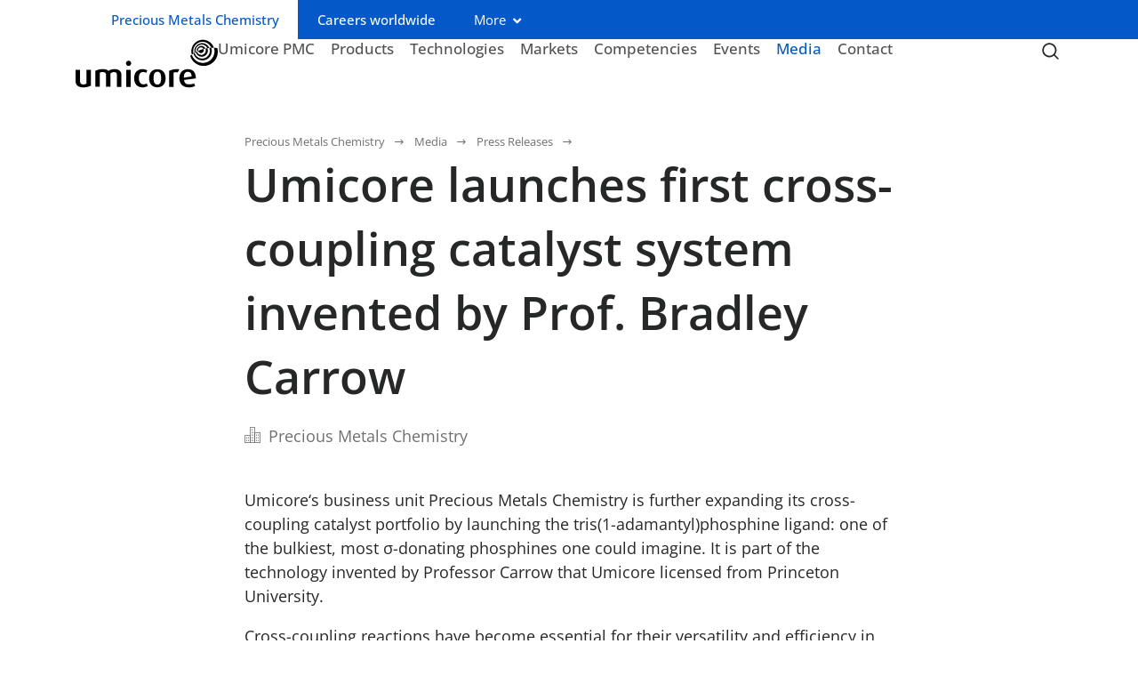

--- FILE ---
content_type: text/html; charset=utf-8
request_url: https://pmc.umicore.com/en/media/press-releases/umicore-launches-first-cross-coupling-catalyst-system-invented-by-prof-bradley-carrow/
body_size: 36503
content:
<!doctype html>
<!--[if IE 7 ]><html class="ie7" lang="en"><![endif]-->
<!--[if IE 8 ]><html class="ie8" lang="en"><![endif]-->
<!--[if IE 9 ]><html class="ie9" lang="en"><![endif]-->
<!--[if (gt IE 9)|!(IE)]><!--><html lang="en"><!--<![endif]-->
  <head>
<meta charset="utf-8" /><title>Umicore launches cross-coupling tris(1-adamantyl)phosphine ligand | Umicore</title><meta rel="dns-prefetch" href="//use.typekit.net" /><meta name="viewport" content="width=device-width, initial-scale=1" /><meta name="description" content="Umicore PMC launches tris(1-adamantyl)phosphine ligand: one of the bulkiest, most σ-donating phosphines one could imagine for versatile cross-coupling reactions" /><meta property="og:title" content="Umicore launches first cross-coupling catalyst system invented by Prof. Bradley Carrow" /><meta property="og:description" content="Umicore PMC launches tris(1-adamantyl)phosphine ligand: one of the bulkiest, most σ-donating phosphines one could imagine for versatile cross-coupling reactions" /><meta property="og:image" content="https://pmc.umicore.com/storage/pmc/umicore-pmc-building-hanau.png" /><meta property="og:url" content="https://pmc.umicore.com/en/media/press-releases/umicore-launches-first-cross-coupling-catalyst-system-invented-by-prof-bradley-carrow/" /><meta property="og:type" content="website" /><meta property="twitter:widgets:csp" content="on" /><meta property="twitter:card" content="summary_large_image" /><meta property="twitter:title" content="Umicore launches first cross-coupling catalyst system invented by Prof. Bradley Carrow" /><meta property="twitter:description" content="Umicore PMC launches tris(1-adamantyl)phosphine ligand: one of the bulkiest, most σ-donating phosphines one could imagine for versatile cross-coupling reactions" /><meta property="twitter:image" content="https://pmc.umicore.com/storage/pmc/umicore-pmc-building-hanau.png" /><link rel="shortcut icon" type="image/x-icon" href="/favicon.ico"/><link rel="stylesheet" href="/css/mix/pmc/main.css?1768555883" type="text/css"/><link rel="stylesheet" href="https://use.typekit.net/mcq6gun.css" type="text/css"/><script type="text/javascript">
    window.consents={"necessary":false,"necessary.necessary-cookies":false,"preferences":false,"preferences.preferences-cookies":false,"statistics":false,"statistics.google-universal-analytics":false,"statistics.trackalytics":false,"marketing":false,"marketing.youtube":false,"marketing.google-ads":false,"marketing.microsoft-advertising":false};
</script><script>window.substitutes_vars=[];</script><script type="application/ld+json">
{
    "@context": "http:\/\/schema.org",
    "@type": "Organization",
    "name": "Umicore",
    "url": "https:\/\/pmc.umicore.com",
    "sameAs": [
        "https:\/\/www.facebook.com\/Umicore",
        "https:\/\/www.instagram.com\/Umicoregroup",
        "https:\/\/www.youtube.com\/user\/umicore"
    ]
}
</script><script>(function(w,d,s,l,i){w[l]=w[l]||[];w[l].push({'gtm.start':
                    new Date().getTime(),event:'gtm.js'});var f=d.getElementsByTagName(s)[0],
                    j=d.createElement(s),dl=l!='dataLayer'?'&l='+l:'';j.async=true;j.src=
                    'https://www.googletagmanager.com/gtm.js?id='+i+dl;f.parentNode.insertBefore(j,f);
                    })(window,document,'script','dataLayer','GTM-MG2TZ7Q');</script><script>(function(w,d,s,l,i){w[l]=w[l]||[];w[l].push({'gtm.start':
                        new Date().getTime(),event:'gtm.js'});var f=d.getElementsByTagName(s)[0],
                        j=d.createElement(s),dl=l!='dataLayer'?'&l='+l:'';j.async=true;j.src=
                        'https://www.googletagmanager.com/gtm.js?id='+i+dl;f.parentNode.insertBefore(j,f);
                        })(window,document,'script','dataLayer','GTM-5QBR4C8');</script><link rel="canonical" href="https://pmc.umicore.com/en/media/press-releases/umicore-launches-first-cross-coupling-catalyst-system-invented-by-prof-bradley-carrow/">  </head>
  <body class="channel-news en">

<a href="#main" class="sr-skip-link" id="umicore-sr-skip-link-main">Skip to main content</a>
<a href="#primary-navigation" class="sr-skip-link" id="umicore-sr-skip-link-primary-navigation">Skip to primary navigation</a>


<div id="page" class="mm-page">

    <header class="page-header">

        
            <div class="business-unit-widget">
        <span class="sr-only">Business unit / dept.:</span>
        <span>Precious Metals Chemistry</span>
    </div>

        <section class="site-header container">


            <div class="page-header-container">

                <div class="page-header-row page-header-row--top d-none d-md-flex">
                    <nav class="secondary">
        <div class="business-unit-widget">
        <span class="sr-only">Business unit / dept.:</span>
        <span>Precious Metals Chemistry</span>
    </div>
    <ul>
                        <li>
                    <a href="https://www.umicore.com/en/careers/">Careers worldwide</a>                </li>
                            <li class="tertiary-menu-toggle d-none d-lg-block">
            <button type="button" aria-expanded="false" aria-controls="tertiaryModal" id="tertiaryMenuToggleBtn" data-label-open="More" data-label-close="Close" class="d-none d-lg-block">More</button>
            <a href="#mnav" aria-controls="mnav" aria-expanded="false" aria-haspopup="true" class="d-lg-none">
                <span class="show-collapsed">More</span>
                <span class="show-expanded">Close</span>
            </a>
        </li>
            </ul>
</nav>
                </div>

                
                <div class="page-header-row page-header-row--main header-primary">

                    <div class="page-header-row--main--logo">
                        <a href="/" data-turbo="false">
    <svg
        xmlns="http://www.w3.org/2000/svg"
        xml:space="preserve"
        viewBox="0 0 441.8 148"
        class="logo"
        width="160"
        height="55"
            >
      <g id="ICON_1_">
        <path id="LOGO" fill="currentColor" d="M373.4 120c.6-18.2-8.3-28.6-24.5-28.7-16 0-26.5 10.2-26.5 27.9 0 18.2 11.5 28.7 28.8 28.7 9.3 0 15.9-2.2 20.2-4.3l-3.3-8.2c-3.3 1.5-8.4 3-15.4 3-10.1 0-14.6-3.6-15.7-13.6l36.4-4.8zm-13.1-6-23.8 3.7c-.5-12.7 3.9-18 11.8-18.1 7.4-.1 11.8 3.7 12 14.4zm-43.2-12.5 5.5-9.6c-15.8-2.4-25.9 1.9-32.2 4.6v49.7h13.8V102c3.2-1.7 8.3-1.9 12.9-.5zm-37.5 18.2c0-16.2-8.4-28.1-25.6-28.1-17.1 0-25.6 12-25.6 28.1 0 15.9 8.5 28 25.6 28s25.6-12.1 25.6-28zm-13.9-.3c0 10.2-1.8 19.8-11.7 19.8-9.5 0-11.7-9.5-11.7-19.8s2-20.3 11.7-20.3c9.9.1 11.7 10 11.7 20.3zm-69.1-.4c0-11.8 3.5-18.3 12.9-18.9 4.7-.3 8.1 1.6 10.3 2.5l3-7.4c-4.5-2.5-8.3-4-15.8-4-13.6 0-25.2 9.9-25.2 27.9 0 17.9 9.4 27.8 24.9 28.7 7.3.4 12-1.3 17.5-4.2l-3.2-8c-3.7 1.9-6.1 3.1-10.6 2.9-8.6-.2-13.8-7.5-13.8-19.5zm-23.9-45.9c0-4.5-3.5-8.1-8-8.1-4.4 0-8.1 3.6-8.1 8.1s3.5 8.1 8 8.1c4.4 0 8.1-3.6 8.1-8.1zm-44.3 73.1h13.9V108c0-8.5-6.3-16.7-20.5-16.8-9.1 0-14 1.5-19.2 5.6-4.6-3.8-9-5.7-18.7-5.7-10 0-16.4 2.5-22.4 5.1v49.9H75v-43.9c2.7-1 4.9-2 8.9-2 7.3 0 10.9 3.4 10.9 8.6v37.3h13.7v-41.6c2.8-2.5 6.5-4.2 10.6-4.2 7.2 0 9.2 3.7 9.2 8.4v37.5h.1zM23.9 148c10.4 0 16.8-2.4 23.5-5.5V93H33.8v43.1c-2.3 1.2-5.6 2.8-9.5 2.8-7 0-10.3-4-10.3-9.1V93H0v36c0 12 9.3 19 23.9 19zm147.4-55h-14.1v53.2h14.1V93z" class="st0"/>
        <path id="ICON_00000065783383073670899460000006995789497302118573_" fill="currentColor" d="M440.3 26c0-.1 0-.1-.1-.2-3.5-.5-7.1-.8-10.6-.9.2.6.4 1.1.6 1.7 5.1 19.2-6.2 38.8-25.4 44-18.9 5.1-38.2-5.9-43.7-24.5-1.7 1.3-3.4 2.6-5.1 4 6.8 22.6 30.4 35.8 53.3 29.7 23.4-6.4 37.3-30.4 31-53.8zm-59.6 8.6c-1.1-4.1.9-8.5 4.9-10.4 4.5-2.1 9.8-.2 11.9 4.3 1.9-.5 3.8-1 5.7-1.4-2.8-6-9.6-9.4-16.3-7.6-7.3 2-11.7 9.4-10 16.7 1.3-.5 2.5-1 3.8-1.6.1.5.3 1.1.5 1.6 2.1 4.5 7.4 6.4 11.9 4.3 4.5-2.1 6.4-7.4 4.3-11.9-5.8 1.6-11.4 3.6-16.7 6zm23.4-5.1c2 7.4-2.4 15.1-9.9 17.1-7.4 2-15.1-2.4-17.1-9.9 0-.1-.1-.3-.1-.4-1.2.6-2.4 1.3-3.6 1.9 0 .2.1.3.1.5 2.7 10.1 13.1 16.1 23.2 13.4 10.1-2.7 16.1-13.1 13.4-23.2-.3-1-.6-1.9-1-2.7-2 .3-3.9.7-5.9 1.1.4.6.6 1.4.9 2.2zm-30.7 8.7c-2.4-10 3.5-20.1 13.5-22.7 9.2-2.5 18.5 2.2 22.2 10.7 2-.3 4-.6 6-.8-4.5-11-16.5-17.2-28.3-14-12.6 3.4-20.2 16.3-17 28.9l3.6-2.1zm42.7-9.9c3.4 12.8-4.2 25.9-16.9 29.3-12.8 3.4-25.9-4.2-29.3-16.9 0-.1-.1-.3-.1-.4-1.2.7-2.4 1.4-3.6 2.2v.2c4.1 15.4 20 24.6 35.4 20.4 15.4-4.1 24.6-20 20.4-35.4-.3-.9-.6-1.9-.9-2.8-2 .1-4.1.2-6.2.4.6 1 1 2 1.2 3zm13.5-3.4c-5.8-18.1-24.8-28.6-43.4-23.7-19.2 5.1-30.5 24.8-25.4 44l.3.9c1.7-1.2 3.4-2.4 5.2-3.6-4-15.4 5.1-31.1 20.5-35.2 14.5-3.9 29.3 4 34.5 17.7 2.8-.2 5.5-.2 8.3-.1z" class="st0"/>
      </g>
    </svg>
</a>
                    </div>

                    <div class="page-header-row--main--focus">
                        <nav class="primary d-none d-lg-block" id="primary-navigation" role="navigation">
    <ul class="level1 no-list d-flex flex-row justify-content-start">
                <li>
            <a aria-haspopup="true" class="" href="/en/umicore-pmc/">Umicore PMC</a>                            <ul class="level2 no-list">
                                            <li class="">
                            <a aria-haspopup="false" class="" href="/en/umicore-pmc/philosophy/">Philosophy</a>                                                    </li>
                                            <li class="">
                            <a aria-haspopup="false" class="" href="/en/umicore-pmc/cooperation-partners/">Our Partners</a>                                                    </li>
                                    </ul>
                    </li>
            <li>
            <a aria-haspopup="true" class="" href="/en/products/">Products</a>                            <ul class="level2 no-list">
                                            <li class="">
                            <a aria-haspopup="false" class="" href="/en/products/buchwald/">Buchwald Precatalysts</a>                                                    </li>
                                            <li class="">
                            <a aria-haspopup="false" class="" href="/en/products/grubbs-catalysts-portfolio/">Grubbs Catalyst® Portfolio</a>                                                    </li>
                                            <li class="">
                            <a aria-haspopup="false" class="" href="/en/products/menap/">MeNAP CX Catalysts</a>                                                    </li>
                                            <li class="">
                            <a aria-haspopup="false" class="" href="/en/products/yphos/">YPhos Ligands</a>                                                    </li>
                                            <li class="">
                            <a aria-haspopup="false" class="" href="/en/products/non-pgm/">TMCat Ni - base metal catalysts</a>                                                    </li>
                                            <li class="">
                            <a aria-haspopup="false" class="" href="/en/products/hpa-hexahydroxyplatinic-acid/">HPA Hexahydroxyplatinic Acid </a>                                                    </li>
                                            <li class="">
                            <a aria-haspopup="false" class="" href="/en/products/precious-metal-blacks/">Fine Precious Metal Blacks</a>                                                    </li>
                                            <li class="">
                            <a aria-haspopup="false" class="" href="/en/products/tetraammine/">Tetraammine Pt & Pd</a>                                                    </li>
                                            <li class="">
                            <a aria-haspopup="false" class="" href="/en/products/product-finder/">Product finder</a>                                                    </li>
                                    </ul>
                    </li>
            <li>
            <a aria-haspopup="true" class="" href="/en/technologies/">Technologies</a>                            <ul class="level2 no-list">
                                            <li class="">
                            <a aria-haspopup="false" class="" href="/en/technologies/alkene-metathesis/">Alkene Metathesis</a>                                                    </li>
                                            <li class="">
                            <a aria-haspopup="false" class="" href="/en/technologies/amination/">Amination</a>                                                    </li>
                                            <li class="">
                            <a aria-haspopup="false" class="" href="/en/technologies/asymmetric-reactions/">Asymmetric reactions</a>                                                    </li>
                                            <li class="">
                            <a aria-haspopup="false" class="" href="/en/technologies/carbonylation/">Carbonylation</a>                                                    </li>
                                            <li class="">
                            <a aria-haspopup="false" class="" href="/en/technologies/cx-reactions/">Cross-Coupling reactions</a>                                                    </li>
                                            <li class="">
                            <a aria-haspopup="false" class="" href="/en/technologies/hydroformylation/">Hydroformylation</a>                                                    </li>
                                            <li class="">
                            <a aria-haspopup="false" class="" href="/en/technologies/hydrogenation/">Hydrogenation</a>                                                    </li>
                                            <li class="">
                            <a aria-haspopup="false" class="" href="/en/technologies/hydrosilylation/">Hydrosilylation</a>                                                    </li>
                                            <li class="">
                            <a aria-haspopup="false" class="" href="/en/technologies/water-electrolysis/">Water Electrolysis</a>                                                    </li>
                                    </ul>
                    </li>
            <li>
            <a aria-haspopup="true" class="" href="/en/markets/">Markets</a>                            <ul class="level2 no-list">
                                            <li class="">
                            <a aria-haspopup="false" class="" href="/en/markets/chemicals/">Chemicals</a>                                                    </li>
                                            <li class="">
                            <a aria-haspopup="false" class="" href="/en/markets/pharmaceuticals/">Pharmaceuticals</a>                                                    </li>
                                            <li class="">
                            <a aria-haspopup="false" class="" href="/en/markets/automotive/">Automotive</a>                                                    </li>
                                    </ul>
                    </li>
            <li>
            <a aria-haspopup="true" class="" href="/en/competencies/">Competencies</a>                            <ul class="level2 no-list">
                                            <li class="">
                            <a aria-haspopup="false" class="" href="/en/competencies/customer-service/">Customer Service</a>                                                    </li>
                                            <li class="">
                            <a aria-haspopup="false" class="" href="/en/competencies/qa/">Quality Analysis</a>                                                    </li>
                                            <li class="">
                            <a aria-haspopup="false" class="" href="/en/competencies/process-development/">Process Development Support</a>                                                    </li>
                                            <li class="">
                            <a aria-haspopup="false" class="" href="/en/competencies/cmo-solutions/">Catalysis Solutions for CMOs</a>                                                    </li>
                                            <li class="">
                            <a aria-haspopup="false" class="" href="/en/competencies/rd/">Research & Development</a>                                                    </li>
                                            <li class="">
                            <a aria-haspopup="false" class="" href="/en/competencies/metal-pricing/">Metal Pricing</a>                                                    </li>
                                            <li class="">
                            <a aria-haspopup="false" class="" href="/en/competencies/metal-processing/">Metal Processing</a>                                                    </li>
                                            <li class="">
                            <a aria-haspopup="false" class="" href="/en/competencies/refining/">Metal Refining</a>                                                    </li>
                                    </ul>
                    </li>
            <li>
            <a aria-haspopup="true" class="" href="/en/events/">Events</a>                            <ul class="level2 no-list">
                                            <li class="has-level3">
                            <a aria-haspopup="true" class="" href="/en/events/ucs/">Umicore Catalysis Symposium</a>                                                            <ul class="level3 no-list">
                                    <li><a class="" href="/en/events/ucs/">Umicore Catalysis Symposium</a></li>
                                                                            <li><a class="" href="/en/events/ucs/ucs-2025/">4th Umicore Catalysis Symposium</a></li>
                                                                            <li><a class="" href="/en/events/ucs/ucs-2024/">3rd Umicore Catalysis Symposium</a></li>
                                                                            <li><a class="" href="/en/events/ucs/ucs-2023/">2nd Umicore Catalysis Symposium</a></li>
                                                                            <li><a class="" href="/en/events/ucs/ucs-2019/">1st Umicore Catalysis Symposium</a></li>
                                                                    </ul>
                                                    </li>
                                    </ul>
                    </li>
            <li>
            <a aria-haspopup="true" class="active" href="/en/media/">Media</a>                            <ul class="level2 no-list">
                                            <li class="">
                            <a aria-haspopup="false" class="" href="/en/media/blog/">Blog</a>                                                    </li>
                                            <li class="">
                            <a aria-haspopup="false" class="active" href="/en/media/press-releases/">Press Releases</a>                                                    </li>
                                            <li class="">
                            <a aria-haspopup="false" class="" href="/en/media/downloads/">Downloads</a>                                                    </li>
                                            <li class="">
                            <a aria-haspopup="false" class="" href="/en/media/videos/">Videos</a>                                                    </li>
                                    </ul>
                    </li>
            <li>
            <a aria-haspopup="false" class="" href="/en/contact/">Contact</a>                    </li>
            </ul>
</nav>                        <div id="searchbar"></div>
                    </div>

                    <div class="page-header-row--main--toggles">
                        <div class="search-toggle"><!--search-->
                                                            <button type="button" class="search--button shplingsearch focus" data-placeholder="What are you looking for?" data-search-aria-label="Which keywords are you looking for?" data-search-input-type="search" data-text-all-results="Show all results" data-text-no-results="No results found" data-text-page-suggestions="Page suggestions" data-target="#searchbar" aria-controls="#searchbar" data-create="shplingsearchCreate" data-toggle="shplingsearchToggle" data-action="/en/search/" data-autocomplete="/en/api/search/autocomplete/" aria-label="Toggle searchbar" aria-expanded="false">
                                    <svg xmlns="http://www.w3.org/2000/svg" viewBox="0 0 20 20" fill="currentColor" class="search--icon" role="presentation">
                                        <path class="show-collapsed" fill-rule="evenodd" d="M9 3.5a5.5 5.5 0 100 11 5.5 5.5 0 000-11zM2 9a7 7 0 1112.452 4.391l3.328 3.329a.75.75 0 11-1.06 1.06l-3.329-3.328A7 7 0 012 9z" clip-rule="evenodd" />
                                        <path class="show-expanded" d="M6.28 5.22a.75.75 0 00-1.06 1.06L8.94 10l-3.72 3.72a.75.75 0 101.06 1.06L10 11.06l3.72 3.72a.75.75 0 101.06-1.06L11.06 10l3.72-3.72a.75.75 0 00-1.06-1.06L10 8.94 6.28 5.22z" />
                                    </svg>
                                </button>
                                                    </div>

                        <div class="d-lg-none hamburger-toggle">
                            <a href="#mnav" class="hamburger--button hamburger-collapse focus" aria-label="Menu" aria-controls="mnav" aria-haspopup="true">
                                <svg xmlns="http://www.w3.org/2000/svg" viewBox="0 0 20 20" fill="currentColor" class="hamburger--icon" role="presentation">
                                    <path fill-rule="evenodd" d="M2 4.75A.75.75 0 012.75 4h14.5a.75.75 0 010 1.5H2.75A.75.75 0 012 4.75zM2 10a.75.75 0 01.75-.75h14.5a.75.75 0 010 1.5H2.75A.75.75 0 012 10zm0 5.25a.75.75 0 01.75-.75h14.5a.75.75 0 010 1.5H2.75a.75.75 0 01-.75-.75z" clip-rule="evenodd" />
                                </svg>
                            </a>
                        </div>
                    </div>

                </div>
            </div>

        </section>
    </header>

    <nav class="tertiary tertiary-legacy" id="tertiaryModal">
	<div class="container">
		<div class="row no-gutters">
			<div class="col-md-4">
				<ul class="level1 no-list">
											<li>
							<a class="has-children" data-id="38882" href="https://www.umicore.com/en/about/">About</a>						</li>
											<li>
							<a class="has-children" data-id="39396" href="https://www.umicore.com/en/markets-products/">Markets & Products</a>						</li>
											<li>
							<a class="" data-id="39227" href="https://www.umicore.com/en/innovation/">Innovation</a>						</li>
											<li>
							<a class="has-children" data-id="38798" href="https://www.umicore.com/en/sustainability/">Sustainability</a>						</li>
											<li>
							<a class="has-children" data-id="38918" href="https://www.umicore.com/en/media/">Media</a>						</li>
											<li>
							<a class="has-children" data-id="39298" href="https://www.umicore.com/en/investor-relations/">Investor relations</a>						</li>
											<li>
							<a class="has-children" data-id="39290" href="https://www.umicore.com/en/careers/">Join us</a>						</li>
											<li>
							<a class="has-children" data-id="38894" href="https://www.umicore.com/en/contact/">Contact</a>						</li>
											<li>
							<a class="has-children" data-id="38896" href="https://www.umicore.com/en/locations/">Locations</a>						</li>
									</ul>
			</div>
			<div class="col-md-4">
									<ul class="level2 no-list" data-id="38882">
						<li><a data-id="38882" href="https://www.umicore.com/en/about/">About</a></li>
													<li>
								<a class="" data-id="38945" href="https://www.umicore.com/en/about/our-business-model/">Business Model</a>															</li>
													<li>
								<a class="" data-id="38885" href="https://www.umicore.com/en/about/our-megatrends/">Megatrends </a>															</li>
													<li>
								<a class="" data-id="43789" href="https://www.umicore.com/en/about/strategy/">Strategy</a>															</li>
													<li>
								<a class="has-children" data-id="38884" href="https://www.umicore.com/en/about/the-umicore-way/">The Umicore Way</a>															</li>
													<li>
								<a class="" data-id="42766" href="https://www.umicore.com/en/about/business-groups/">Business groups</a>															</li>
													<li>
								<a class="has-children" data-id="43790" href="https://www.umicore.com/en/about/battery-materials-solutions/">Battery Materials Solutions</a>															</li>
													<li>
								<a class="has-children" data-id="38898" href="https://www.umicore.com/en/about/catalysis/">Catalysis</a>															</li>
													<li>
								<a class="has-children" data-id="38899" href="https://www.umicore.com/en/about/recycling/">Recycling</a>															</li>
													<li>
								<a class="has-children" data-id="38900" href="https://www.umicore.com/en/about/specialty-materials/">Specialty Materials</a>															</li>
													<li>
								<a class="" data-id="38897" href="https://www.umicore.com/en/about/history/">History</a>															</li>
											</ul>
									<ul class="level2 no-list" data-id="39396">
						<li><a data-id="39396" href="https://www.umicore.com/en/markets-products/">Markets & Products</a></li>
													<li>
								<a class="has-children" data-id="41717" href="https://www.umicore.com/en/markets-products/agriculture/">Agriculture</a>															</li>
													<li>
								<a class="has-children" data-id="41737" href="https://www.umicore.com/en/markets-products/aerospace/">Aerospace</a>															</li>
													<li>
								<a class="has-children" data-id="41741" href="https://www.umicore.com/en/markets-products/automotive-mobility/">Automotive & Mobility</a>															</li>
													<li>
								<a class="has-children" data-id="41696" href="https://www.umicore.com/en/markets-products/electronics-telecom/">Electronics & Telecom</a>															</li>
													<li>
								<a class="has-children" data-id="41773" href="https://www.umicore.com/en/markets-products/energy-and-batteries/">Energy & Batteries</a>															</li>
													<li>
								<a class="has-children" data-id="41594" href="https://www.umicore.com/en/markets-products/healthcare-life-sciences/">Healthcare & Life Sciences</a>															</li>
													<li>
								<a class="has-children" data-id="41614" href="https://www.umicore.com/en/markets-products/industrial-manufacturing/">Industrial & Manufacturing</a>															</li>
													<li>
								<a class="has-children" data-id="39469" href="https://www.umicore.com/en/markets-products/jewelry-lifestyle/">Jewelry & Lifestyle</a>															</li>
													<li>
								<a class="has-children" data-id="41570" href="https://www.umicore.com/en/markets-products/optics/">Optics</a>															</li>
													<li>
								<a class="has-children" data-id="41549" href="https://www.umicore.com/en/markets-products/precious-metals-trading/">Precious Metals Trading & Industry</a>															</li>
													<li>
								<a class="has-children" data-id="39401" href="https://www.umicore.com/en/markets-products/recycling-solutions/">Recycling Solutions</a>															</li>
											</ul>
									<ul class="level2 no-list" data-id="38798">
						<li><a data-id="38798" href="https://www.umicore.com/en/sustainability/">Sustainability</a></li>
													<li>
								<a class="" data-id="38799" href="https://www.umicore.com/en/sustainability/environmental-impact/">Environmental Impact</a>															</li>
													<li>
								<a class="" data-id="38800" href="https://www.umicore.com/en/sustainability/responsible-sourcing/">Responsible Sourcing</a>															</li>
													<li>
								<a class="" data-id="42719" href="https://www.umicore.com/en/sustainability/responsible-sourcing-of-battery-materials/">Responsible Sourcing of Battery Materials </a>															</li>
													<li>
								<a class="" data-id="38801" href="https://www.umicore.com/en/sustainability/safety-and-well-being/">Safety & Well-being</a>															</li>
													<li>
								<a class="" data-id="38802" href="https://www.umicore.com/en/sustainability/climate-action/">Climate Action</a>															</li>
													<li>
								<a class="" data-id="38803" href="https://www.umicore.com/en/#/">Diversity and Inclusion</a>															</li>
													<li>
								<a class="" data-id="38804" href="https://www.umicore.com/en/sustainability/sustainability-governance/">Sustainability Governance</a>															</li>
													<li>
								<a class="" data-id="38901" href="https://www.umicore.com/en/sustainability/sustainable-development-goals/">Sustainable Development Goals</a>															</li>
													<li>
								<a class="" data-id="38903" href="https://www.umicore.com/en/sustainability/download-center/">Download Center</a>															</li>
													<li>
								<a class="" data-id="38902" href="https://www.umicore.com/en/sustainability/giving-back-to-people-the-planet/">Giving Back to People and the Planet</a>															</li>
													<li>
								<a class="" data-id="42722" href="https://www.umicore.com/en/sustainability/due-diligence-compliance-report-cobalt-procurement/">Due Diligence Compliance Report Cobalt Procurement</a>															</li>
													<li>
								<a class="has-children" data-id="42723" href="https://www.umicore.com/en/sustainability/due-diligence-compliance-report-archive/">Due Diligence Compliance Report Archive</a>															</li>
											</ul>
									<ul class="level2 no-list" data-id="38918">
						<li><a data-id="38918" href="https://www.umicore.com/en/media/">Media</a></li>
													<li>
								<a class="" data-id="41807" href="https://www.umicore.com/en/media/newsroom/">Newsroom</a>															</li>
													<li>
								<a class="" data-id="41813" href="https://www.umicore.com/en/media/video-center/">Video center</a>															</li>
													<li>
								<a class="" data-id="41812" href="https://www.umicore.com/en/media/media-gallery/">Media gallery</a>															</li>
													<li>
								<a class="" data-id="41810" href="https://www.umicore.com/en/media/events/">Events</a>															</li>
													<li>
								<a class="" data-id="42440" href="https://www.umicore.com/en/media/past-events/">Past events</a>															</li>
													<li>
								<a class="" data-id="41809" href="https://www.umicore.com/en/media/contact/">Contact</a>															</li>
													<li>
								<a class="" data-id="41993" href="https://www.umicore.com/en/media/historical-pollution/">Umicore's management of its historical pollution</a>															</li>
													<li>
								<a class="" data-id="41994" href="https://www.umicore.com/en/media/olen-historical-radioactive-waste/">Storage of historical radioactive waste in Olen well under control</a>															</li>
													<li>
								<a class="" data-id="41996" href="https://www.umicore.com/en/media/hoboken-living-together-sustainably/">Hoboken - Living together sustainably</a>															</li>
													<li>
								<a class="has-children" data-id="41997" href="https://www.umicore.com/en/media/overview-of-legacy-mining-sites/">Overview of legacy mining sites</a>															</li>
													<li>
								<a class="" data-id="41998" href="https://www.umicore.com/en/media/responsible-sourcing-of-cobalt/">Responsible sourcing of cobalt</a>															</li>
											</ul>
									<ul class="level2 no-list" data-id="39298">
						<li><a data-id="39298" href="https://www.umicore.com/en/investor-relations/">Investor relations</a></li>
													<li>
								<a class="" data-id="39336" href="https://www.umicore.com/en/investor-relations/share-price/">Share price</a>															</li>
													<li>
								<a class="" data-id="39337" href="https://www.umicore.com/en/investor-relations/consensus-analyst-coverage/">Consensus & analyst coverage</a>															</li>
													<li>
								<a class="" data-id="39338" href="https://www.umicore.com/en/investor-relations/dividend/">Dividend</a>															</li>
													<li>
								<a class="has-children" data-id="39351" href="https://www.umicore.com/en/investor-relations/shareholder-structure/">Shareholder structure</a>															</li>
													<li>
								<a class="" data-id="39339" href="https://www.umicore.com/en/investor-relations/transparency-declarations/">Transparency declarations</a>															</li>
													<li>
								<a class="" data-id="42705" href="https://www.umicore.com/en/investor-relations/shareholder-meetings/">Shareholder meetings</a>															</li>
													<li>
								<a class="" data-id="39341" href="https://www.umicore.com/en/investor-relations/net-financial-debt-funding/">Net financial debt & funding</a>															</li>
													<li>
								<a class="" data-id="42852" href="https://www.umicore.com/en/investor-relations/umicore-bond-issues/">Umicore bond issues</a>															</li>
													<li>
								<a class="has-children" data-id="39343" href="https://www.umicore.com/en/investor-relations/financial-calendar/">Financial calendar</a>															</li>
													<li>
								<a class="has-children" data-id="39344" href="https://www.umicore.com/en/investor-relations/capital-markets-events/">Capital markets events</a>															</li>
													<li>
								<a class="has-children" data-id="39345" href="https://www.umicore.com/en/investor-relations/publications-reports/">Publications & reports</a>															</li>
													<li>
								<a class="" data-id="39349" href="https://www.umicore.com/en/investor-relations/supervisory-board/">Supervisory board</a>															</li>
													<li>
								<a class="has-children" data-id="39348" href="https://www.umicore.com/en/investor-relations/supervisory-committees/">Supervisory committees</a>															</li>
													<li>
								<a class="" data-id="39347" href="https://www.umicore.com/en/investor-relations/executive-leadership-team/">Executive leadership team</a>															</li>
													<li>
								<a class="has-children" data-id="39346" href="https://www.umicore.com/en/investor-relations/documents-and-policies/">Documents and policies</a>															</li>
													<li>
								<a class="" data-id="39301" href="https://www.umicore.com/en/investor-relations/glossary/">Glossary</a>															</li>
											</ul>
									<ul class="level2 no-list" data-id="39290">
						<li><a data-id="39290" href="https://www.umicore.com/en/careers/">Join us</a></li>
													<li>
								<a class="" data-id="39293" href="https://www.umicore.com/en/careers/why-umicore/">Why Umicore</a>															</li>
													<li>
								<a class="" data-id="39294" href="https://www.umicore.com/en/careers/what-we-value/">What we value</a>															</li>
													<li>
								<a class="has-children" data-id="39295" href="https://www.umicore.com/en/careers/diversity-and-inclusion/">Diversity & Inclusion</a>															</li>
													<li>
								<a class="" data-id="39382" href="https://www.umicore.com/en/careers/meet-our-colleagues/">Meet Our Colleagues</a>															</li>
													<li>
								<a class="has-children" data-id="39308" href="https://www.umicore.com/en/careers/what-you-could-do/">What you could do</a>															</li>
													<li>
								<a class="" data-id="39291" href="https://www.umicore.com/en/careers/job-finder/">Find your next role with us</a>															</li>
													<li>
								<a class="" data-id="39379" href="https://www.umicore.com/en/careers/recruitment-process/">Recruitment process</a>															</li>
													<li>
								<a class="" data-id="39380" href="https://www.umicore.com/en/careers/frequently-asked-questions/">Frequently Asked Questions</a>															</li>
											</ul>
									<ul class="level2 no-list" data-id="38894">
						<li><a data-id="38894" href="https://www.umicore.com/en/contact/">Contact</a></li>
													<li>
								<a class="" data-id="42712" href="https://www.umicore.com/en/contact/supplier/">Supplier</a>															</li>
													<li>
								<a class="" data-id="42716" href="https://www.umicore.com/en/contact/candidate/">Candidate</a>															</li>
													<li>
								<a class="has-children" data-id="42715" href="https://www.umicore.com/en/contact/customers/">Customers</a>															</li>
													<li>
								<a class="" data-id="42605" href="https://www.umicore.com/en/contact/investor/">Investor relations</a>															</li>
													<li>
								<a class="" data-id="42713" href="https://www.umicore.com/en/contact/journalist/">Journalist</a>															</li>
													<li>
								<a class="" data-id="42173" href="https://www.umicore.com/en/contact/subscribe-for-our-press-releases/">Subscribe for our press releases</a>															</li>
											</ul>
									<ul class="level2 no-list" data-id="38896">
						<li><a data-id="38896" href="https://www.umicore.com/en/locations/">Locations</a></li>
													<li>
								<a class="" data-id="48550" href="https://www.umicore.com/en/locations/argentina/">Argentina</a>															</li>
													<li>
								<a class="" data-id="48551" href="https://www.umicore.com/en/locations/australia/">Australia</a>															</li>
													<li>
								<a class="has-children" data-id="44508" href="https://www.umicore.com/en/locations/belgium/">Belgium</a>															</li>
													<li>
								<a class="" data-id="48545" href="https://www.umicore.com/en/locations/brazil/">Brazil</a>															</li>
													<li>
								<a class="" data-id="48546" href="https://www.umicore.com/en/locations/canada/">Canada</a>															</li>
													<li>
								<a class="" data-id="48561" href="https://www.umicore.com/en/locations/denmark/">Denmark</a>															</li>
													<li>
								<a class="" data-id="48535" href="https://www.umicore.com/en/locations/finland/">Finland</a>															</li>
													<li>
								<a class="" data-id="49126" href="https://www.umicore.com/en/locations/france/">France</a>															</li>
													<li>
								<a class="" data-id="48299" href="https://www.umicore.com/en/locations/germany/">Germany</a>															</li>
													<li>
								<a class="" data-id="48538" href="https://www.umicore.com/en/locations/greater-china/">Greater China</a>															</li>
													<li>
								<a class="" data-id="48552" href="https://www.umicore.com/en/locations/india/">India</a>															</li>
													<li>
								<a class="" data-id="48553" href="https://www.umicore.com/en/locations/japan/">Japan</a>															</li>
													<li>
								<a class="" data-id="48536" href="https://www.umicore.com/en/locations/korea/">Korea</a>															</li>
													<li>
								<a class="" data-id="48623" href="https://www.umicore.com/en/locations/liechtenstein/">Liechtenstein</a>															</li>
													<li>
								<a class="" data-id="48562" href="https://www.umicore.com/en/locations/luxembourg/">Luxembourg</a>															</li>
													<li>
								<a class="" data-id="48563" href="https://www.umicore.com/en/locations/netherlands/">Netherlands</a>															</li>
													<li>
								<a class="" data-id="48622" href="https://www.umicore.com/en/locations/philippines/">Philippines</a>															</li>
													<li>
								<a class="" data-id="48543" href="https://www.umicore.com/en/locations/poland/">Poland</a>															</li>
													<li>
								<a class="" data-id="48566" href="https://www.umicore.com/en/locations/portugal/">Portugal</a>															</li>
													<li>
								<a class="" data-id="48549" href="https://www.umicore.com/en/locations/south-africa/">South Africa</a>															</li>
													<li>
								<a class="" data-id="48573" href="https://www.umicore.com/en/locations/sweden/">Sweden</a>															</li>
													<li>
								<a class="" data-id="48554" href="https://www.umicore.com/en/locations/thailand/">Thailand</a>															</li>
													<li>
								<a class="" data-id="48568" href="https://www.umicore.com/en/locations/united-kingdom/">United Kingdom</a>															</li>
													<li>
								<a class="" data-id="48547" href="https://www.umicore.com/en/locations/united-states/">United States</a>															</li>
													<li>
								<a class="" data-id="42849" href="https://www.umicore.com/en/locations/local-websites/">Local websites</a>															</li>
													<li>
								<a class="" data-id="42850" href="https://www.umicore.com/en/locations/all-sites/">All sites</a>															</li>
											</ul>
							</div>
			<div class="col-md-4">
									<ul class="level3 no-list" data-id="38884">
						<li><a data-id="38884" href="https://www.umicore.com/en/about/the-umicore-way/">The Umicore Way</a></li>
													<li>
								<a href="https://www.umicore.com/en/about/the-umicore-way/start/">Start</a>							</li>
													<li>
								<a href="https://www.umicore.com/en/about/the-umicore-way/our-values/">Our values</a>							</li>
													<li>
								<a href="https://www.umicore.com/en/about/the-umicore-way/environment/">Environment & Society</a>							</li>
													<li>
								<a href="https://www.umicore.com/en/about/the-umicore-way/employees/">Employees</a>							</li>
													<li>
								<a href="https://www.umicore.com/en/about/the-umicore-way/shareholders/">Shareholders</a>							</li>
													<li>
								<a href="https://www.umicore.com/en/about/the-umicore-way/organization/">Organization</a>							</li>
											</ul>
									<ul class="level3 no-list" data-id="43790">
						<li><a data-id="43790" href="https://www.umicore.com/en/about/battery-materials-solutions/">Battery Materials Solutions</a></li>
													<li>
								<a href="https://www.umicore.com/en/about/battery-materials-solutions/battery-cathode-materials/">Battery Cathode Materials</a>							</li>
													<li>
								<a href="https://www.umicore.com/en/about/battery-materials-solutions/battery-recycling-solutions/">Battery Recycling Solutions</a>							</li>
													<li>
								<a href="https://www.umicore.com/en/about/battery-materials-solutions/battery-anode-materials/">Battery Anode Materials</a>							</li>
											</ul>
									<ul class="level3 no-list" data-id="38898">
						<li><a data-id="38898" href="https://www.umicore.com/en/about/catalysis/">Catalysis</a></li>
													<li>
								<a href="https://www.umicore.com/en/about/catalysis/automotive-catalysts/">Automotive Catalysts</a>							</li>
													<li>
								<a href="https://www.umicore.com/en/about/catalysis/precious-metals-chemistry/">Precious Metals Chemistry</a>							</li>
													<li>
								<a href="https://www.umicore.com/en/about/catalysis/fuel-cell-stationary-catalysts/">Fuel Cell & Stationary Catalysts</a>							</li>
											</ul>
									<ul class="level3 no-list" data-id="38899">
						<li><a data-id="38899" href="https://www.umicore.com/en/about/recycling/">Recycling</a></li>
													<li>
								<a href="https://www.umicore.com/en/about/recycling/precious-metals-refining/">Precious Metals Refining</a>							</li>
													<li>
								<a href="https://www.umicore.com/en/about/recycling/precious-metals-management/">Precious Metals Management</a>							</li>
													<li>
								<a href="https://www.umicore.com/en/about/recycling/jewelry-industrial-metals/">Jewelry & Industrial Metals</a>							</li>
											</ul>
									<ul class="level3 no-list" data-id="38900">
						<li><a data-id="38900" href="https://www.umicore.com/en/about/specialty-materials/">Specialty Materials</a></li>
													<li>
								<a href="https://www.umicore.com/en/about/specialty-materials/cobalt-specialty-materials/">Cobalt & Specialty Materials</a>							</li>
													<li>
								<a href="https://www.umicore.com/en/about/specialty-materials/electro-optic-materials/">Electro-Optic Materials</a>							</li>
													<li>
								<a href="https://www.umicore.com/en/about/specialty-materials/metal-deposition-solutions/">Metal Deposition Solutions</a>							</li>
											</ul>
									<ul class="level3 no-list" data-id="41717">
						<li><a data-id="41717" href="https://www.umicore.com/en/markets-products/agriculture/">Agriculture</a></li>
													<li>
								<a href="https://www.umicore.com/en/markets-products/agriculture/animal-feed/">Animal feed</a>							</li>
													<li>
								<a href="https://www.umicore.com/en/markets-products/agriculture/fertilitsers/">Fertilizers</a>							</li>
													<li>
								<a href="https://www.umicore.com/en/markets-products/agriculture/agrochemicals/">Agrochemicals</a>							</li>
											</ul>
									<ul class="level3 no-list" data-id="41737">
						<li><a data-id="41737" href="https://www.umicore.com/en/markets-products/aerospace/">Aerospace</a></li>
													<li>
								<a href="https://www.umicore.com/en/markets-products/aerospace/foundry-superalloys/">Foundry and superalloys</a>							</li>
													<li>
								<a href="https://www.umicore.com/en/markets-products/aerospace/multi-junction-solar-cells-for-satellites/">Multi-junction solar cells for satellites</a>							</li>
											</ul>
									<ul class="level3 no-list" data-id="41741">
						<li><a data-id="41741" href="https://www.umicore.com/en/markets-products/automotive-mobility/">Automotive & Mobility</a></li>
													<li>
								<a href="https://www.umicore.com/en/markets-products/automotive-mobility/battery-materials/">Battery materials</a>							</li>
													<li>
								<a href="https://www.umicore.com/en/markets-products/automotive-mobility/automotive-catalysts/">Automotive catalysts</a>							</li>
													<li>
								<a href="https://www.umicore.com/en/markets-products/automotive-mobility/marine-propulsion-catalysts/">Marine propulsion catalysts</a>							</li>
													<li>
								<a href="https://www.umicore.com/en/markets-products/automotive-mobility/fuel-cell-catalysts/">Fuel cell catalysts</a>							</li>
													<li>
								<a href="https://www.umicore.com/en/markets-products/automotive-mobility/fuel-additives/">Fuel additives</a>							</li>
													<li>
								<a href="https://www.umicore.com/en/markets-products/automotive-mobility/electronics-photonics/">Photonics for automotive</a>							</li>
											</ul>
									<ul class="level3 no-list" data-id="41696">
						<li><a data-id="41696" href="https://www.umicore.com/en/markets-products/electronics-telecom/">Electronics & Telecom</a></li>
													<li>
								<a href="https://www.umicore.com/en/markets-products/electronics-telecom/electronic-components/">Electronic components</a>							</li>
													<li>
								<a href="https://www.umicore.com/en/markets-products/electronics-telecom/led-opto-electronics/">LED</a>							</li>
													<li>
								<a href="https://www.umicore.com/en/markets-products/electronics-telecom/optical-fiber/">Optical fiber</a>							</li>
													<li>
								<a href="https://www.umicore.com/en/markets-products/electronics-telecom/semiconductors/">Semiconductors</a>							</li>
													<li>
								<a href="https://www.umicore.com/en/markets-products/electronics-telecom/microelectronics/">Microelectronics</a>							</li>
													<li>
								<a href="https://www.umicore.com/en/markets-products/electronics-telecom/other-photonics/">Other photonics</a>							</li>
											</ul>
									<ul class="level3 no-list" data-id="41773">
						<li><a data-id="41773" href="https://www.umicore.com/en/markets-products/energy-and-batteries/">Energy & Batteries</a></li>
													<li>
								<a href="https://www.umicore.com/en/markets-products/energy-and-batteries/battery-materials/">Battery materials</a>							</li>
													<li>
								<a href="https://www.umicore.com/en/markets-products/energy-and-batteries/energy-storage/">Energy storage</a>							</li>
													<li>
								<a href="https://www.umicore.com/en/markets-products/energy-and-batteries/photovoltaics/">Photovoltaics</a>							</li>
													<li>
								<a href="https://www.umicore.com/en/markets-products/energy-and-batteries/green-hydrogen/">Green hydrogen</a>							</li>
											</ul>
									<ul class="level3 no-list" data-id="41594">
						<li><a data-id="41594" href="https://www.umicore.com/en/markets-products/healthcare-life-sciences/">Healthcare & Life Sciences</a></li>
													<li>
								<a href="https://www.umicore.com/en/markets-products/healthcare-life-sciences/pharmaceuticals/">Pharmaceuticals</a>							</li>
													<li>
								<a href="https://www.umicore.com/en/markets-products/healthcare-life-sciences/diagnostics/">Diagnostics</a>							</li>
													<li>
								<a href="https://www.umicore.com/en/markets-products/healthcare-life-sciences/cosmetics/">Cosmetics</a>							</li>
													<li>
								<a href="https://www.umicore.com/en/markets-products/healthcare-life-sciences/water-treatment/">Water treatment</a>							</li>
											</ul>
									<ul class="level3 no-list" data-id="41614">
						<li><a data-id="41614" href="https://www.umicore.com/en/markets-products/industrial-manufacturing/">Industrial & Manufacturing</a></li>
													<li>
								<a href="https://www.umicore.com/en/markets-products/industrial-manufacturing/industrial-emission-reduction-control/">Industrial emission reduction and control</a>							</li>
													<li>
								<a href="https://www.umicore.com/en/markets-products/industrial-manufacturing/industrial-chemicals-and-catalysts/">Industrial chemicals and catalysts</a>							</li>
													<li>
								<a href="https://www.umicore.com/en/markets-products/industrial-manufacturing/oilfield-chemicals/">Oilfield chemicals</a>							</li>
													<li>
								<a href="https://www.umicore.com/en/markets-products/industrial-manufacturing/tool-materials/">Tool materials</a>							</li>
													<li>
								<a href="https://www.umicore.com/en/markets-products/industrial-manufacturing/protective-coatings-plating/">Protective coatings and plating</a>							</li>
													<li>
								<a href="https://www.umicore.com/en/markets-products/industrial-manufacturing/lubricants-greases-and-fluids/">Lubricants, greases and fluids</a>							</li>
													<li>
								<a href="https://www.umicore.com/en/markets-products/industrial-manufacturing/plastics-polymers/">Plastics and polymers</a>							</li>
													<li>
								<a href="https://www.umicore.com/en/markets-products/industrial-manufacturing/rubber/">Rubber</a>							</li>
													<li>
								<a href="https://www.umicore.com/en/markets-products/industrial-manufacturing/asphalt-bitumen/">Asphalt and bitumen</a>							</li>
													<li>
								<a href="https://www.umicore.com/en/markets-products/industrial-manufacturing/glass-industry/">Glass industry</a>							</li>
													<li>
								<a href="https://www.umicore.com/en/markets-products/industrial-manufacturing/paints-coatings/">Paints and coatings</a>							</li>
													<li>
								<a href="https://www.umicore.com/en/markets-products/industrial-manufacturing/oxo-industry/">Oxo industry</a>							</li>
											</ul>
									<ul class="level3 no-list" data-id="39469">
						<li><a data-id="39469" href="https://www.umicore.com/en/markets-products/jewelry-lifestyle/">Jewelry & Lifestyle</a></li>
													<li>
								<a href="https://www.umicore.com/en/markets-products/jewelry-lifestyle/jewelry/">Jewelry</a>							</li>
													<li>
								<a href="https://www.umicore.com/en/markets-products/jewelry-lifestyle/fashion/">Fashion</a>							</li>
											</ul>
									<ul class="level3 no-list" data-id="41570">
						<li><a data-id="41570" href="https://www.umicore.com/en/markets-products/optics/">Optics</a></li>
													<li>
								<a href="https://www.umicore.com/en/markets-products/optics/infrared-optics/">Infrared optics</a>							</li>
													<li>
								<a href="https://www.umicore.com/en/markets-products/optics/infrared-optical-filters/">Infrared optical filters</a>							</li>
													<li>
								<a href="https://www.umicore.com/en/markets-products/optics/infrared-coatings/">Infrared coatings</a>							</li>
													<li>
								<a href="https://www.umicore.com/en/markets-products/optics/ophtalmics/">Ophtalmics</a>							</li>
											</ul>
									<ul class="level3 no-list" data-id="41549">
						<li><a data-id="41549" href="https://www.umicore.com/en/markets-products/precious-metals-trading/">Precious Metals Trading & Industry</a></li>
													<li>
								<a href="https://www.umicore.com/en/markets-products/precious-metals-trading/nexyclus/">Nexyclus</a>							</li>
													<li>
								<a href="https://www.umicore.com/en/markets-products/precious-metals-trading/investment-bars/">Investment bars</a>							</li>
													<li>
								<a href="https://www.umicore.com/en/markets-products/precious-metals-trading/industrial-metals/">Industrial metals</a>							</li>
													<li>
								<a href="https://www.umicore.com/en/markets-products/precious-metals-trading/fine-precious-metals-blacks/">Fine precious metals blacks</a>							</li>
													<li>
								<a href="https://www.umicore.com/en/markets-products/precious-metals-trading/coins-blanks/">Coins and blanks</a>							</li>
											</ul>
									<ul class="level3 no-list" data-id="39401">
						<li><a data-id="39401" href="https://www.umicore.com/en/markets-products/recycling-solutions/">Recycling Solutions</a></li>
													<li>
								<a href="https://www.umicore.com/en/markets-products/recycling-solutions/precious-metals/">Precious metals</a>							</li>
													<li>
								<a href="https://www.umicore.com/en/markets-products/recycling-solutions/battery-materials/">Battery materials</a>							</li>
											</ul>
									<ul class="level3 no-list" data-id="42723">
						<li><a data-id="42723" href="https://www.umicore.com/en/sustainability/due-diligence-compliance-report-archive/">Due Diligence Compliance Report Archive</a></li>
													<li>
								<a href="https://www.umicore.com/en/sustainability/due-diligence-compliance-report-archive/2023-due-diligence-compliance-report-archive/">2023 - Due Diligence Compliance Report Archive</a>							</li>
													<li>
								<a href="https://www.umicore.com/en/sustainability/due-diligence-compliance-report-archive/2022-due-diligence-compliance-report-archive/">2022 - Due Diligence Compliance Report Archive</a>							</li>
													<li>
								<a href="https://www.umicore.com/en/sustainability/due-diligence-compliance-report-archive/2021-due-diligence-compliance-report-archive/">2021 - Due Diligence Compliance Report Archive</a>							</li>
													<li>
								<a href="https://www.umicore.com/en/sustainability/due-diligence-compliance-report-archive/2020-due-diligence-compliance-report-archive/">2020 - Due Diligence Compliance Report Archive </a>							</li>
													<li>
								<a href="https://www.umicore.com/en/sustainability/due-diligence-compliance-report-archive/2019-due-diligence-compliance-report-archive/">2019 - Due Diligence Compliance Report Archive </a>							</li>
													<li>
								<a href="https://www.umicore.com/en/sustainability/due-diligence-compliance-report-archive/2018-due-diligence-compliance-report-archive/">2018 - Due Diligence Compliance Report Archive </a>							</li>
													<li>
								<a href="https://www.umicore.com/en/sustainability/due-diligence-compliance-report-archive/2017-due-diligence-compliance-report-archive/">2017 - Due Diligence Compliance Report Archive </a>							</li>
													<li>
								<a href="https://www.umicore.com/en/sustainability/due-diligence-compliance-report-archive/2016-due-diligence-compliance-report-archive/">2016 - Due Diligence Compliance Report Archive </a>							</li>
											</ul>
									<ul class="level3 no-list" data-id="41997">
						<li><a data-id="41997" href="https://www.umicore.com/en/media/overview-of-legacy-mining-sites/">Overview of legacy mining sites</a></li>
													<li>
								<a href="https://www.umicore.com/en/media/overview-of-legacy-mining-sites/introduction/">Introduction</a>							</li>
													<li>
								<a href="https://www.umicore.com/en/media/overview-of-legacy-mining-sites/france/">France</a>							</li>
													<li>
								<a href="https://www.umicore.com/en/media/overview-of-legacy-mining-sites/belgium/">Belgium</a>							</li>
													<li>
								<a href="https://www.umicore.com/en/media/overview-of-legacy-mining-sites/germany/">Germany</a>							</li>
													<li>
								<a href="https://www.umicore.com/en/media/overview-of-legacy-mining-sites/the-netherlands/">The Netherlands</a>							</li>
													<li>
								<a href="https://www.umicore.com/en/media/overview-of-legacy-mining-sites/united-states/">United States</a>							</li>
											</ul>
									<ul class="level3 no-list" data-id="39351">
						<li><a data-id="39351" href="https://www.umicore.com/en/investor-relations/shareholder-structure/">Shareholder structure</a></li>
													<li>
								<a href="https://www.umicore.com/en/investor-relations/shareholder-structure/share-buyback/">Share buyback</a>							</li>
													<li>
								<a href="https://www.umicore.com/en/investor-relations/shareholder-structure/disposal-of-own-shares/">Disposal of own shares</a>							</li>
													<li>
								<a href="https://www.umicore.com/en/investor-relations/shareholder-structure/old-shares/">Old shares</a>							</li>
													<li>
								<a href="https://www.umicore.com/en/investor-relations/shareholder-structure/data-per-share/">Data per share</a>							</li>
											</ul>
									<ul class="level3 no-list" data-id="39343">
						<li><a data-id="39343" href="https://www.umicore.com/en/investor-relations/financial-calendar/">Financial calendar</a></li>
													<li>
								<a href="https://www.umicore.com/en/investor-relations/financial-calendar/past-events/">Past events</a>							</li>
											</ul>
									<ul class="level3 no-list" data-id="39344">
						<li><a data-id="39344" href="https://www.umicore.com/en/investor-relations/capital-markets-events/">Capital markets events</a></li>
													<li>
								<a href="https://www.umicore.com/en/investor-relations/capital-markets-events/capital-markets-day-2025/">Capital Markets Day 2025</a>							</li>
													<li>
								<a href="https://www.umicore.com/en/investor-relations/capital-markets-events/registration/">Registration</a>							</li>
													<li>
								<a href="https://www.umicore.com/en/investor-relations/capital-markets-events/at-the-core-of-umicore-s-battery-materials/">At the Core 2023</a>							</li>
													<li>
								<a href="https://www.umicore.com/en/investor-relations/capital-markets-events/capital-markets-day-2022/">Capital Markets Day 2022</a>							</li>
													<li>
								<a href="https://www.umicore.com/en/investor-relations/capital-markets-events/capital-markets-day-2018/">Capital Markets Day 2018</a>							</li>
													<li>
								<a href="https://www.umicore.com/en/investor-relations/capital-markets-events/horizon-2020/">Capital Markets Day 2015</a>							</li>
											</ul>
									<ul class="level3 no-list" data-id="39345">
						<li><a data-id="39345" href="https://www.umicore.com/en/investor-relations/publications-reports/">Publications & reports</a></li>
													<li>
								<a href="https://www.umicore.com/en/investor-relations/publications-reports/financial-reports/">Financial reports</a>							</li>
													<li>
								<a href="https://www.umicore.com/en/investor-relations/publications-reports/annual-report/">Annual report</a>							</li>
													<li>
								<a href="https://www.umicore.com/en/investor-relations/publications-reports/presentations/">Presentations</a>							</li>
											</ul>
									<ul class="level3 no-list" data-id="39348">
						<li><a data-id="39348" href="https://www.umicore.com/en/investor-relations/supervisory-committees/">Supervisory committees</a></li>
													<li>
								<a href="https://www.umicore.com/en/investor-relations/supervisory-committees/nomination-remuneration/">Nomination & Remuneration</a>							</li>
													<li>
								<a href="https://www.umicore.com/en/investor-relations/supervisory-committees/sustainability/">Sustainability</a>							</li>
													<li>
								<a href="https://www.umicore.com/en/investor-relations/supervisory-committees/investment/">Investment </a>							</li>
													<li>
								<a href="https://www.umicore.com/en/investor-relations/supervisory-committees/audit/">Audit</a>							</li>
											</ul>
									<ul class="level3 no-list" data-id="39346">
						<li><a data-id="39346" href="https://www.umicore.com/en/investor-relations/documents-and-policies/">Documents and policies</a></li>
													<li>
								<a href="https://www.umicore.com/en/investor-relations/documents-and-policies/addressing-and-understanding-forced-labour/">Addressing and understanding forced labour</a>							</li>
													<li>
								<a href="https://www.umicore.com/en/investor-relations/documents-and-policies/anti-bribery-anti-corruption-policy/">Anti-bribery & anti-corruption policy</a>							</li>
													<li>
								<a href="https://www.umicore.com/en/investor-relations/documents-and-policies/articles-of-association/">Articles of association</a>							</li>
													<li>
								<a href="https://www.umicore.com/en/investor-relations/documents-and-policies/code-of-conduct/">Code of Conduct</a>							</li>
													<li>
								<a href="https://www.umicore.com/en/investor-relations/documents-and-policies/corporate-governance-charter/">Corporate governance charter</a>							</li>
													<li>
								<a href="https://www.umicore.com/en/investor-relations/documents-and-policies/environmental-stewardship-policy/">Environmental stewardship policy</a>							</li>
													<li>
								<a href="https://www.umicore.com/en/investor-relations/documents-and-policies/health-safety/">Health & safety</a>							</li>
													<li>
								<a href="https://www.umicore.com/en/investor-relations/documents-and-policies/umicore-human-rights-policy/">Umicore Human Rights Policy</a>							</li>
													<li>
								<a href="https://www.umicore.com/en/investor-relations/documents-and-policies/iso-27001-certification/">ISO 27001 certification</a>							</li>
													<li>
								<a href="https://www.umicore.com/en/investor-relations/documents-and-policies/modern-slavery-statement/">Modern slavery statement</a>							</li>
													<li>
								<a href="https://www.umicore.com/en/investor-relations/documents-and-policies/our-values/">Our values</a>							</li>
													<li>
								<a href="https://www.umicore.com/en/investor-relations/documents-and-policies/product-safety-testing-animal-welfare-policy/">Product safety testing & animal welfare policy</a>							</li>
													<li>
								<a href="https://www.umicore.com/en/investor-relations/documents-and-policies/product-stewardship/">Product stewardship</a>							</li>
													<li>
								<a href="https://www.umicore.com/en/investor-relations/documents-and-policies/remuneration-policy/">Remuneration policy</a>							</li>
													<li>
								<a href="https://www.umicore.com/en/investor-relations/documents-and-policies/shareholder-rights/">Shareholder rights</a>							</li>
													<li>
								<a href="https://www.umicore.com/en/investor-relations/documents-and-policies/supervision-and-compliance/">Supervision and compliance</a>							</li>
													<li>
								<a href="https://www.umicore.com/en/investor-relations/documents-and-policies/tax-strategy/">Tax strategy</a>							</li>
											</ul>
									<ul class="level3 no-list" data-id="39295">
						<li><a data-id="39295" href="https://www.umicore.com/en/careers/diversity-and-inclusion/">Diversity & Inclusion</a></li>
													<li>
								<a href="https://www.umicore.com/en/careers/diversity-and-inclusion/gender-equity/">Gender equity</a>							</li>
											</ul>
									<ul class="level3 no-list" data-id="39308">
						<li><a data-id="39308" href="https://www.umicore.com/en/careers/what-you-could-do/">What you could do</a></li>
													<li>
								<a href="https://www.umicore.com/en/careers/what-you-could-do/research-and-development/">Research & development</a>							</li>
													<li>
								<a href="https://www.umicore.com/en/careers/what-you-could-do/engineering-and-technology/">Engineering & technology</a>							</li>
													<li>
								<a href="https://www.umicore.com/en/careers/what-you-could-do/production-and-maintenance/">Production & maintenance</a>							</li>
													<li>
								<a href="https://www.umicore.com/en/careers/what-you-could-do/supply-chain-and-logistics/">Supply chain & logistics</a>							</li>
													<li>
								<a href="https://www.umicore.com/en/careers/what-you-could-do/stem/">STEM</a>							</li>
													<li>
								<a href="https://www.umicore.com/en/careers/what-you-could-do/safety-health-and-environment/">Safety, health & environment</a>							</li>
													<li>
								<a href="https://www.umicore.com/en/careers/what-you-could-do/finance/">Finance</a>							</li>
													<li>
								<a href="https://www.umicore.com/en/careers/what-you-could-do/digitalization-and-it/">Digitalization & IT</a>							</li>
													<li>
								<a href="https://www.umicore.com/en/careers/what-you-could-do/sales-hr-and-support/">Sales, HR & support</a>							</li>
													<li>
								<a href="https://www.umicore.com/en/careers/what-you-could-do/general-management/">General management</a>							</li>
													<li>
								<a href="https://www.umicore.com/en/careers/what-you-could-do/early-talent/">Early talent</a>							</li>
											</ul>
									<ul class="level3 no-list" data-id="42715">
						<li><a data-id="42715" href="https://www.umicore.com/en/contact/customers/">Customers</a></li>
													<li>
								<a href="https://www.umicore.com/en/contact/customers/start/">Start</a>							</li>
											</ul>
									<ul class="level3 no-list" data-id="44508">
						<li><a data-id="44508" href="https://www.umicore.com/en/locations/belgium/">Belgium</a></li>
													<li>
								<a href="https://www.umicore.com/en/locations/belgium/start/">Start</a>							</li>
											</ul>
							</div>
		</div>
	</div>
</nav>
    <main id="main"  class="cookies-banner-blurred">

        <div class="container blocks">


<div class="block block-breadcrumbs">
    <div class="row justify-content-center">
        <div class="col-lg-8 ">
            <ul class="breadcrumbs clearfix"><li class="breadcrumb"><a href="/en/" class="" title="Precious Metals Chemistry">Precious Metals Chemistry</a></li><li class="breadcrumb"><a href="/en/media/" class="" title="Media">Media</a></li><li class="breadcrumb"><a href="/en/media/press-releases/" class="" title="Press Releases">Press Releases</a></li></ul>        </div>
    </div>
</div>

<div class="block block-header">    
                <div class="row justify-content-center">
            <div class="col-lg-8">
                <h1 >Umicore launches first cross-coupling catalyst system invented by Prof. Bradley Carrow </h1>
            </div>
        </div>
    </div><div class="block block-details mt-0">
    <div class="row justify-content-center">
        <div class="col col-lg-8">
            <div class="row">
                                                                                    <div class="col-auto">
                        <span class="bu">Precious Metals Chemistry</span>
                    </div>
                            </div>
        </div>
    </div>
</div>
        
    <div class="block block-text"  data-aos="fade-up">
        
        <div class="row justify-content-md-center">

            <div class="col col-lg-8">
                
                <div class="wysiwyg">

                    <p>Umicore‘s business unit Precious Metals Chemistry is further expanding its cross-coupling catalyst portfolio by launching the tris(1-adamantyl)phosphine ligand: one of the bulkiest, most σ-donating phosphines one could imagine. It is part of the technology invented by Professor Carrow that Umicore licensed from Princeton University.</p>
<p>Cross-coupling reactions have become essential for their versatility and efficiency in the synthesis of agrochemicals, electronic chemicals, fine chemicals or pharmaceuticals. Prof. Bradley Carrow has spent several years trying to understand how to make Pd-catalyzed reactions as efficient as possible, and it has led his group to synthesize bulky tris(1-adamantyl)phosphine. </p>
<p>Good ligands for cross-coupling reactions tend to be bulky and electron-rich. Tris(1-adamantyl)phosphine is no exception. When used in combination with an active Pd precatalyst, this ligand enables Suzuki-Miyaura couplings between functionalized molecules with turnover numbers approaching 20,000. This translates to Pd loadings as low as 50 ppm achieving high conversion.</p>
<p>The impact of low catalyst loading is twofold. Less Pd metal is required, reducing the impact of its high value to the process. And less Pd to begin with means less Pd that must be removed from the product in order to meet regulatory guidelines in many life science applications. This may simplify the downstream steps required to isolate a clean product.</p>
<p>Umicore now offers its customers worldwide the tris(1-adamantyl)phosphine ligand and relevant active Pd precatalysts on research and commercial scale. Research quantities are available from our distribution partner Merck/MilliporeSigma. </p>
<p>Please note that depending on the region of publication:    </p>
<ul>
<li>MilliporeSigma should be used in Canada and the USA    </li>
<li>Merck should be used in the rest of the world.</li>
</ul>
                </div>

            </div>

        </div>

    </div>
    
<div class="block block-cta">

    <div class="row justify-content-center">
        <div class="col-xl-10">

            <div class="cta">
                <div class="row">
                    
                    <div class="col-12 col-lg order-last order-lg-first">
                        <div class="inner p-4">
                                                            <h2 class="white">Interested in more information on our cross-coupling technologies?</h2>
                                                                                                                    <a href="/en/technologies/" title="Technologies" target="_self" class="btn btn-white">Please learn more there</a>                                                    </div>
                    </div>

                    
                </div>
            </div>

        </div>
    </div>

</div>
</div>    </main>
    <footer id="umicore-footer-wrapper">
        
        <div class="container overflow-hidden">
        <div class="row">
            <div class="col-12 col-lg-6">
                <h5>Business Groups & Units</h5>
                <div class="row">
                    <div class="col-12 col-md-6">
                        <div class="pb-4">
                            <h6>Battery Materials</h6>
                            <ul class="no-list">
                                                                    <li><a href="https://rbm.umicore.com/en/" target="_blank">Battery Materials</a></li>
                                                            </ul>
                        </div>
                        <div class="pb-4">
                            <h6>Catalysis</h6>
                            <ul class="no-list">
                                                                    <li><a href="https://ac.umicore.com/en/" target="_blank">Automotive Catalysts</a></li>
                                                                    <li><a href="https://fcs.umicore.com/en/" target="_blank">Fuel Cell & Stationary Catalysts</a></li>
                                                                    <li><a href="https://pmc.umicore.com/en/" target="_blank">Precious Metals Chemistry</a></li>
                                                            </ul>
                        </div>
                    </div>
                    <div class="col-12 col-md-6">
                        <div class="pb-4">
                            <h6>Recycling</h6>
                            <ul class="no-list">
                                                                    <li><a href="https://brs.umicore.com/en/" target="_blank">Battery Recycling Solutions</a></li>
                                                                    <li><a href="https://jim.umicore.com/en/" target="_blank">Jewelry & Industrial Metals</a></li>
                                                                    <li><a href="https://pmm.umicore.com/en/" target="_blank">Precious Metals Management</a></li>
                                                                    <li><a href="https://pmr.umicore.com/en/" target="_blank">Precious Metals Refining</a></li>
                                                            </ul>
                        </div>
                        <div class="pb-4">
                            <h6>Specialty Materials</h6>
                            <ul class="no-list">
                                                                    <li><a href="https://csm.umicore.com/en/" target="_blank">Cobalt & Specialty Materials</a></li>
                                                                    <li><a href="https://eom.umicore.com/en/" target="_blank">Electro-Optic Materials</a></li>
                                                                    <li><a href="https://mds.umicore.com/en/" target="_blank">Metal Deposition Solutions</a></li>
                                                            </ul>
                        </div>
                    </div>
                    <div class="col-12">
                        <div class="pb-4">
                            <h6>Sales offices</h6>
                            <ul class="no-list">
                                <li><a href="https://ums.umicore.com/" target="_blank">Umicore Marketing Services</a></li>
                            </ul>
                        </div>
                    </div>
                </div>
            </div>
            <div class="col-12 offset-lg-1 col-lg-5">
                <h5>Find a career:</h5>
                <div class="row careers">
                    <div class="col-auto">
                        <a href="https://www.umicore.be/nl/jobs/" target="_blank"><img src="/img/country-outline-belgium.svg" alt="" style="width:64px;height:50px" loading="lazy">Belgium</a>
                    </div>
                    <div class="col-auto">
                        <a href="https://www.umicore.de/de/karriere/" target="_blank"><img src="/img/country-outline-germany.svg" alt="" style="width:36px;height:50px" loading="lazy">Germany</a>
                    </div>
                    <div class="col-auto">
                        <a href="https://www.umicore.fi/fi/tyopaikat/" target="_blank"><img src="/img/country-outline-finland.svg" alt="" style="width:23px;height:50px" loading="lazy">Finland</a>
                    </div>
                    <div class="col-auto">
                        <a href="https://www.umicore.pl/pl/kariera/" target="_blank"><img src="/img/country-outline-poland.svg" alt="" style="width:54px;height:50px" loading="lazy">Poland</a>
                    </div>
                    <!-- <div class="col-auto">
                    <a href="https://www.umicore.com/en/careers/" target="_blank"><img src="/img/country-outline-globe.svg" alt="" style="width:75px;height:50px" loading="lazy">Worldwide</a>
                </div> -->
                </div>
                <br>
                <h5>Regional websites</h5>
                <div class="row">
                    <div class="col-md-6">
                        <ul class="no-list">
                            <li><a href="https://www.umicore.be" target="_blank">Belgium</a></li>
                            <li><a href="https://www.umicore.com.br" target="_blank">Brazil</a></li>
                            <li><a href="https://www.umicore.ca" target="_blank">Canada</a></li>
                            <li><a href="https://www.umicore.cn" target="_blank">China</a></li>
                            <li><a href="https://www.umicore.fi" target="_blank">Finland</a></li>
                        </ul>
                    </div>
                    <div class="col-md-6">
                        <ul class="no-list">
                            <li><a href="https://www.umicore.fr" target="_blank">France</a></li>
                            <li><a href="https://www.umicore.de" target="_blank">Germany</a></li>
                            <li><a href="https://www.umicore.jp" target="_blank">Japan</a></li>
                            <li><a href="https://www.umicore.kr" target="_blank">Korea</a></li>
                            <li><a href="https://www.umicore.pl" target="_blank">Poland</a></li>
                        </ul>
                    </div>
                </div>
                <br>
            </div>
        </div>
        <div class="row legal">
            <div class="col-md-4">
                <ul class="no-list footer-socials">
                    <li><a href="https://twitter.com/UmicoreGroup" target="_blank"><i class="icon-twitter" aria-hidden="true"></i><span class="sr-only">Twitter</span></a></li>
                    <li><a href="https://www.linkedin.com/company/umicore" target="_blank"><i class="icon-linkedin" aria-hidden="true"></i><span class="sr-only">LinkedIn</span></a></li>
                    <li><a href="https://www.facebook.com/Umicore" target="_blank"><i class="icon-facebook" aria-hidden="true"></i><span class="sr-only">Facebook</span></a></li>
                    <li><a href="https://www.instagram.com/Umicoregroup/" target="_blank"><i class="icon-instagram" aria-hidden="true"></i><span class="sr-only">Instagram</span></a></li>
                    <li><a href="https://www.youtube.com/user/umicore" target="_blank"><i class="icon-youtube" aria-hidden="true"></i><span class="sr-only">YouTube</span></a></li>
                    <li><a href="https://www.umicore.com/en/info/wechat" target="_blank"><i class="icon-weixin" aria-hidden="true"></i><span class="sr-only">WeChat</span></a></li>
                                    </ul>
            </div>
                                        <div class="col-md-8">
                    <div class="row">
                                                    <div class="col-12 col-md-auto"><a href="https://www.umicore.com/en/terms-of-use/" target="_blank">Terms of use</a></div>
                                                    <div class="col-12 col-md-auto"><a href="https://www.umicore.com/en/privacy-and-cookie-notice/" target="_blank">Privacy and cookie notice</a></div>
                                                    <div class="col-12 col-md-auto"><a href="https://www.umicore.com/en/general-terms-conditions/" target="_blank">General terms & conditions</a></div>
                                                    <div class="col-12 col-md-auto"><a href="https://www.umicore.com/en/supplier-zone/" target="_blank">Supplier zone</a></div>
                                                                        <div class="col-12 col-md-auto"><a href="https://pmc.umicore.com/en/api/fw/cookie-consent/open/" class="cookieconsent-banner-opener">Cookie Settings</a></div>
                    </div>
                </div>
                    </div>
    </div>
    
            <a href="#" class="back-to-top" title="Back to top"></a>
    </footer>

    
    <!-- Root element of PhotoSwipe. Must have class pswp. -->
<div class="pswp" tabindex="-1" role="dialog" aria-hidden="true">

    <!-- Background of PhotoSwipe. 
         It's a separate element as animating opacity is faster than rgba(). -->
    <div class="pswp__bg"></div>

    <!-- Slides wrapper with overflow:hidden. -->
    <div class="pswp__scroll-wrap">

        <!-- Container that holds slides. 
            PhotoSwipe keeps only 3 of them in the DOM to save memory.
            Don't modify these 3 pswp__item elements, data is added later on. -->
        <div class="pswp__container">
            <div class="pswp__item"></div>
            <div class="pswp__item"></div>
            <div class="pswp__item"></div>
        </div>

        <!-- Default (PhotoSwipeUI_Default) interface on top of sliding area. Can be changed. -->
        <div class="pswp__ui pswp__ui--hidden">

            <div class="pswp__top-bar">

                <!--  Controls are self-explanatory. Order can be changed. -->

                <div class="pswp__counter"></div>

                <button class="pswp__button pswp__button--close" title="Close (Esc)"></button>

                <button class="pswp__button pswp__button--share" title="Share"></button>

                <button class="pswp__button pswp__button--fs" title="Toggle fullscreen"></button>

                <button class="pswp__button pswp__button--zoom" title="Zoom in/out"></button>

                <!-- Preloader demo http://codepen.io/dimsemenov/pen/yyBWoR -->
                <!-- element will get class pswp__preloader--active when preloader is running -->
                <div class="pswp__preloader">
                    <div class="pswp__preloader__icn">
                      <div class="pswp__preloader__cut">
                        <div class="pswp__preloader__donut"></div>
                      </div>
                    </div>
                </div>
            </div>

            <div class="pswp__share-modal pswp__share-modal--hidden pswp__single-tap">
                <div class="pswp__share-tooltip"></div> 
            </div>

            <button class="pswp__button pswp__button--arrow--left" title="Previous (arrow left)">
            </button>

            <button class="pswp__button pswp__button--arrow--right" title="Next (arrow right)">
            </button>

            <div class="pswp__caption">
                <div class="pswp__caption__center"></div>
            </div>

        </div>

    </div>

</div>
    
    
    
    <div id="utility-tab" class="utility-fixed left"></div>
    <div class="main-form-processor" id="umicore-main-form-processor"></div>
</div>

<nav class="mnav" id="mnav" aria-labelledby="mnav-heading">
    <div class="mnav--body">

        <header class="mnav--header">

            <h2 class="mnav--heading" id="mnav-heading">Menu</h2>

            <a href="#page" class="mnav--close-btn" aria-label="close menu" aria-controls="mnav">
                <svg xmlns="http://www.w3.org/2400/svg" viewBox="0 0 24 24" fill="currentColor" class="mnav--icon" width="24" height="24" aria-role="presentation"><path fill-rule="evenodd" d="M5.47 5.47a.75.75 0 011.06 0L12 10.94l5.47-5.47a.75.75 0 111.06 1.06L13.06 12l5.47 5.47a.75.75 0 11-1.06 1.06L12 13.06l-5.47 5.47a.75.75 0 01-1.06-1.06L10.94 12 5.47 6.53a.75.75 0 010-1.06z" clip-rule="evenodd" /></svg>                <span class="sr-only">Return to main content</span>
            </a>

        </header>

        <div class="mnav--main">
            <div class="mnav--menu" id="mnav-menu-0"><ul class="mnav--menu-list container"><li class="mnav--item menu--primary d-lg-none"><a href="#mnav-menu-1" class="mnav--link " aria-controls="mnav-menu-1"><span id="mnav-menu-1-heading">Umicore PMC</span><svg class="mnav--icon" width="24" height="24" viewBox="0 0 24 24" fill="currentColor" aria-role="presentation"><path fill-rule="evenodd" d="M16.28 11.47a.75.75 0 010 1.06l-7.5 7.5a.75.75 0 01-1.06-1.06L14.69 12 7.72 5.03a.75.75 0 011.06-1.06l7.5 7.5z" clip-rule="evenodd" /></svg></a></li><li class="mnav--item menu--primary d-lg-none"><a href="#mnav-menu-2" class="mnav--link " aria-controls="mnav-menu-2"><span id="mnav-menu-2-heading">Products</span><svg class="mnav--icon" width="24" height="24" viewBox="0 0 24 24" fill="currentColor" aria-role="presentation"><path fill-rule="evenodd" d="M16.28 11.47a.75.75 0 010 1.06l-7.5 7.5a.75.75 0 01-1.06-1.06L14.69 12 7.72 5.03a.75.75 0 011.06-1.06l7.5 7.5z" clip-rule="evenodd" /></svg></a></li><li class="mnav--item menu--primary d-lg-none"><a href="#mnav-menu-3" class="mnav--link " aria-controls="mnav-menu-3"><span id="mnav-menu-3-heading">Technologies</span><svg class="mnav--icon" width="24" height="24" viewBox="0 0 24 24" fill="currentColor" aria-role="presentation"><path fill-rule="evenodd" d="M16.28 11.47a.75.75 0 010 1.06l-7.5 7.5a.75.75 0 01-1.06-1.06L14.69 12 7.72 5.03a.75.75 0 011.06-1.06l7.5 7.5z" clip-rule="evenodd" /></svg></a></li><li class="mnav--item menu--primary d-lg-none"><a href="#mnav-menu-4" class="mnav--link " aria-controls="mnav-menu-4"><span id="mnav-menu-4-heading">Markets</span><svg class="mnav--icon" width="24" height="24" viewBox="0 0 24 24" fill="currentColor" aria-role="presentation"><path fill-rule="evenodd" d="M16.28 11.47a.75.75 0 010 1.06l-7.5 7.5a.75.75 0 01-1.06-1.06L14.69 12 7.72 5.03a.75.75 0 011.06-1.06l7.5 7.5z" clip-rule="evenodd" /></svg></a></li><li class="mnav--item menu--primary d-lg-none"><a href="#mnav-menu-5" class="mnav--link " aria-controls="mnav-menu-5"><span id="mnav-menu-5-heading">Competencies</span><svg class="mnav--icon" width="24" height="24" viewBox="0 0 24 24" fill="currentColor" aria-role="presentation"><path fill-rule="evenodd" d="M16.28 11.47a.75.75 0 010 1.06l-7.5 7.5a.75.75 0 01-1.06-1.06L14.69 12 7.72 5.03a.75.75 0 011.06-1.06l7.5 7.5z" clip-rule="evenodd" /></svg></a></li><li class="mnav--item menu--primary d-lg-none"><a href="#mnav-menu-6" class="mnav--link " aria-controls="mnav-menu-6"><span id="mnav-menu-6-heading">Events</span><svg class="mnav--icon" width="24" height="24" viewBox="0 0 24 24" fill="currentColor" aria-role="presentation"><path fill-rule="evenodd" d="M16.28 11.47a.75.75 0 010 1.06l-7.5 7.5a.75.75 0 01-1.06-1.06L14.69 12 7.72 5.03a.75.75 0 011.06-1.06l7.5 7.5z" clip-rule="evenodd" /></svg></a></li><li class="mnav--item menu--primary d-lg-none"><a href="#mnav-menu-7" class="mnav--link active" aria-controls="mnav-menu-7"><span id="mnav-menu-7-heading">Media</span><svg class="mnav--icon" width="24" height="24" viewBox="0 0 24 24" fill="currentColor" aria-role="presentation"><path fill-rule="evenodd" d="M16.28 11.47a.75.75 0 010 1.06l-7.5 7.5a.75.75 0 01-1.06-1.06L14.69 12 7.72 5.03a.75.75 0 011.06-1.06l7.5 7.5z" clip-rule="evenodd" /></svg></a></li><li class="mnav--item menu--primary d-lg-none"><a href="https://pmc.umicore.com/en/contact/" class="mnav--link" data-project="pmc">Contact</a></li></ul><ul class="mnav--menu-list container d-none d-lg-block"><li class="mnav--item menu--secondary"><a href="https://www.umicore.com/en/careers/" class="mnav--link" data-project="umicore" target="_blank">Careers worldwide</a></li><li class="mnav--item menu--tertiary"><a href="#mnav-menu-8" class="mnav--link " aria-controls="mnav-menu-8"><span id="mnav-menu-8-heading">About</span><svg class="mnav--icon" width="24" height="24" viewBox="0 0 24 24" fill="currentColor" aria-role="presentation"><path fill-rule="evenodd" d="M16.28 11.47a.75.75 0 010 1.06l-7.5 7.5a.75.75 0 01-1.06-1.06L14.69 12 7.72 5.03a.75.75 0 011.06-1.06l7.5 7.5z" clip-rule="evenodd" /></svg></a></li><li class="mnav--item menu--tertiary"><a href="#mnav-menu-9" class="mnav--link " aria-controls="mnav-menu-9"><span id="mnav-menu-9-heading">Markets & Products</span><svg class="mnav--icon" width="24" height="24" viewBox="0 0 24 24" fill="currentColor" aria-role="presentation"><path fill-rule="evenodd" d="M16.28 11.47a.75.75 0 010 1.06l-7.5 7.5a.75.75 0 01-1.06-1.06L14.69 12 7.72 5.03a.75.75 0 011.06-1.06l7.5 7.5z" clip-rule="evenodd" /></svg></a></li><li class="mnav--item menu--tertiary"><a href="https://www.umicore.com/en/innovation/" class="mnav--link" data-project="umicore" target="_blank">Innovation</a></li><li class="mnav--item menu--tertiary"><a href="#mnav-menu-10" class="mnav--link " aria-controls="mnav-menu-10"><span id="mnav-menu-10-heading">Sustainability</span><svg class="mnav--icon" width="24" height="24" viewBox="0 0 24 24" fill="currentColor" aria-role="presentation"><path fill-rule="evenodd" d="M16.28 11.47a.75.75 0 010 1.06l-7.5 7.5a.75.75 0 01-1.06-1.06L14.69 12 7.72 5.03a.75.75 0 011.06-1.06l7.5 7.5z" clip-rule="evenodd" /></svg></a></li><li class="mnav--item menu--tertiary"><a href="#mnav-menu-11" class="mnav--link active" aria-controls="mnav-menu-11"><span id="mnav-menu-11-heading">Media</span><svg class="mnav--icon" width="24" height="24" viewBox="0 0 24 24" fill="currentColor" aria-role="presentation"><path fill-rule="evenodd" d="M16.28 11.47a.75.75 0 010 1.06l-7.5 7.5a.75.75 0 01-1.06-1.06L14.69 12 7.72 5.03a.75.75 0 011.06-1.06l7.5 7.5z" clip-rule="evenodd" /></svg></a></li><li class="mnav--item menu--tertiary"><a href="#mnav-menu-12" class="mnav--link " aria-controls="mnav-menu-12"><span id="mnav-menu-12-heading">Investor relations</span><svg class="mnav--icon" width="24" height="24" viewBox="0 0 24 24" fill="currentColor" aria-role="presentation"><path fill-rule="evenodd" d="M16.28 11.47a.75.75 0 010 1.06l-7.5 7.5a.75.75 0 01-1.06-1.06L14.69 12 7.72 5.03a.75.75 0 011.06-1.06l7.5 7.5z" clip-rule="evenodd" /></svg></a></li><li class="mnav--item menu--tertiary"><a href="#mnav-menu-13" class="mnav--link " aria-controls="mnav-menu-13"><span id="mnav-menu-13-heading">Join us</span><svg class="mnav--icon" width="24" height="24" viewBox="0 0 24 24" fill="currentColor" aria-role="presentation"><path fill-rule="evenodd" d="M16.28 11.47a.75.75 0 010 1.06l-7.5 7.5a.75.75 0 01-1.06-1.06L14.69 12 7.72 5.03a.75.75 0 011.06-1.06l7.5 7.5z" clip-rule="evenodd" /></svg></a></li><li class="mnav--item menu--tertiary"><a href="#mnav-menu-14" class="mnav--link " aria-controls="mnav-menu-14"><span id="mnav-menu-14-heading">Contact</span><svg class="mnav--icon" width="24" height="24" viewBox="0 0 24 24" fill="currentColor" aria-role="presentation"><path fill-rule="evenodd" d="M16.28 11.47a.75.75 0 010 1.06l-7.5 7.5a.75.75 0 01-1.06-1.06L14.69 12 7.72 5.03a.75.75 0 011.06-1.06l7.5 7.5z" clip-rule="evenodd" /></svg></a></li><li class="mnav--item menu--tertiary"><a href="#mnav-menu-15" class="mnav--link " aria-controls="mnav-menu-15"><span id="mnav-menu-15-heading">Locations</span><svg class="mnav--icon" width="24" height="24" viewBox="0 0 24 24" fill="currentColor" aria-role="presentation"><path fill-rule="evenodd" d="M16.28 11.47a.75.75 0 010 1.06l-7.5 7.5a.75.75 0 01-1.06-1.06L14.69 12 7.72 5.03a.75.75 0 011.06-1.06l7.5 7.5z" clip-rule="evenodd" /></svg></a></li></ul><ul class="mnav--menu-list container push-to-bottom d-lg-none"><li class="mnav--item menu--tertiary d-lg-none"><a href="#mnav-menu-16" class="mnav--link" aria-controls="mnav-menu-16"><span id="mnav-menu-16-heading">More</span><svg class="mnav--icon" width="24" height="24" viewBox="0 0 24 24" fill="currentColor" aria-role="presentation"><path fill-rule="evenodd" d="M16.28 11.47a.75.75 0 010 1.06l-7.5 7.5a.75.75 0 01-1.06-1.06L14.69 12 7.72 5.03a.75.75 0 011.06-1.06l7.5 7.5z" clip-rule="evenodd" /></svg></a></li></ul></div><div class="mnav--menu" id="mnav-menu-1" aria-labelledby="mnav-menu-1-heading"><ul class="mnav--menu-list container"><li class="mnav--item previous"><a href="#mnav-menu-0" class="mnav--link" aria-controls="mnav-menu-1" aria-label="back to main menu"><svg class="mnav--icon" width="24" height="24" viewBox="0 0 24 24" fill="currentColor" aria-role="presentation"><path fill-rule="evenodd" d="M7.72 12.53a.75.75 0 010-1.06l7.5-7.5a.75.75 0 111.06 1.06L9.31 12l6.97 6.97a.75.75 0 11-1.06 1.06l-7.5-7.5z" clip-rule="evenodd" /></svg><span>Previous</span></a></li><li class="mnav--head"><a href="https://pmc.umicore.com/en/umicore-pmc/" class="mnav--link" data-project="pmc">Umicore PMC</a></li><li class="mnav--item"><a href="https://pmc.umicore.com/en/umicore-pmc/philosophy/" class="mnav--link" data-project="pmc">Philosophy</a></li><li class="mnav--item"><a href="https://pmc.umicore.com/en/umicore-pmc/cooperation-partners/" class="mnav--link" data-project="pmc">Our Partners</a></li></ul></div><div class="mnav--menu" id="mnav-menu-2" aria-labelledby="mnav-menu-2-heading"><ul class="mnav--menu-list container"><li class="mnav--item previous"><a href="#mnav-menu-0" class="mnav--link" aria-controls="mnav-menu-2" aria-label="back to main menu"><svg class="mnav--icon" width="24" height="24" viewBox="0 0 24 24" fill="currentColor" aria-role="presentation"><path fill-rule="evenodd" d="M7.72 12.53a.75.75 0 010-1.06l7.5-7.5a.75.75 0 111.06 1.06L9.31 12l6.97 6.97a.75.75 0 11-1.06 1.06l-7.5-7.5z" clip-rule="evenodd" /></svg><span>Previous</span></a></li><li class="mnav--head"><a href="https://pmc.umicore.com/en/products/" class="mnav--link" data-project="pmc">Products</a></li><li class="mnav--item"><a href="https://pmc.umicore.com/en/products/buchwald/" class="mnav--link" data-project="pmc">Buchwald Precatalysts</a></li><li class="mnav--item"><a href="https://pmc.umicore.com/en/products/grubbs-catalysts-portfolio/" class="mnav--link" data-project="pmc">Grubbs Catalyst® Portfolio</a></li><li class="mnav--item"><a href="https://pmc.umicore.com/en/products/menap/" class="mnav--link" data-project="pmc">MeNAP CX Catalysts</a></li><li class="mnav--item"><a href="https://pmc.umicore.com/en/products/yphos/" class="mnav--link" data-project="pmc">YPhos Ligands</a></li><li class="mnav--item"><a href="https://pmc.umicore.com/en/products/non-pgm/" class="mnav--link" data-project="pmc">TMCat Ni - base metal catalysts</a></li><li class="mnav--item"><a href="https://pmc.umicore.com/en/products/hpa-hexahydroxyplatinic-acid/" class="mnav--link" data-project="pmc">HPA Hexahydroxyplatinic Acid </a></li><li class="mnav--item"><a href="https://pmc.umicore.com/en/products/precious-metal-blacks/" class="mnav--link" data-project="pmc">Fine Precious Metal Blacks</a></li><li class="mnav--item"><a href="https://pmc.umicore.com/en/products/tetraammine/" class="mnav--link" data-project="pmc">Tetraammine Pt & Pd</a></li><li class="mnav--item"><a href="https://pmc.umicore.com/en/products/product-finder/" class="mnav--link" data-project="pmc">Product finder</a></li></ul></div><div class="mnav--menu" id="mnav-menu-3" aria-labelledby="mnav-menu-3-heading"><ul class="mnav--menu-list container"><li class="mnav--item previous"><a href="#mnav-menu-0" class="mnav--link" aria-controls="mnav-menu-3" aria-label="back to main menu"><svg class="mnav--icon" width="24" height="24" viewBox="0 0 24 24" fill="currentColor" aria-role="presentation"><path fill-rule="evenodd" d="M7.72 12.53a.75.75 0 010-1.06l7.5-7.5a.75.75 0 111.06 1.06L9.31 12l6.97 6.97a.75.75 0 11-1.06 1.06l-7.5-7.5z" clip-rule="evenodd" /></svg><span>Previous</span></a></li><li class="mnav--head"><a href="https://pmc.umicore.com/en/technologies/" class="mnav--link" data-project="pmc">Technologies</a></li><li class="mnav--item"><a href="https://pmc.umicore.com/en/technologies/alkene-metathesis/" class="mnav--link" data-project="pmc">Alkene Metathesis</a></li><li class="mnav--item"><a href="https://pmc.umicore.com/en/technologies/amination/" class="mnav--link" data-project="pmc">Amination</a></li><li class="mnav--item"><a href="https://pmc.umicore.com/en/technologies/asymmetric-reactions/" class="mnav--link" data-project="pmc">Asymmetric reactions</a></li><li class="mnav--item"><a href="https://pmc.umicore.com/en/technologies/carbonylation/" class="mnav--link" data-project="pmc">Carbonylation</a></li><li class="mnav--item"><a href="https://pmc.umicore.com/en/technologies/cx-reactions/" class="mnav--link" data-project="pmc">Cross-Coupling reactions</a></li><li class="mnav--item"><a href="https://pmc.umicore.com/en/technologies/hydroformylation/" class="mnav--link" data-project="pmc">Hydroformylation</a></li><li class="mnav--item"><a href="https://pmc.umicore.com/en/technologies/hydrogenation/" class="mnav--link" data-project="pmc">Hydrogenation</a></li><li class="mnav--item"><a href="https://pmc.umicore.com/en/technologies/hydrosilylation/" class="mnav--link" data-project="pmc">Hydrosilylation</a></li><li class="mnav--item"><a href="https://pmc.umicore.com/en/technologies/water-electrolysis/" class="mnav--link" data-project="pmc">Water Electrolysis</a></li></ul></div><div class="mnav--menu" id="mnav-menu-4" aria-labelledby="mnav-menu-4-heading"><ul class="mnav--menu-list container"><li class="mnav--item previous"><a href="#mnav-menu-0" class="mnav--link" aria-controls="mnav-menu-4" aria-label="back to main menu"><svg class="mnav--icon" width="24" height="24" viewBox="0 0 24 24" fill="currentColor" aria-role="presentation"><path fill-rule="evenodd" d="M7.72 12.53a.75.75 0 010-1.06l7.5-7.5a.75.75 0 111.06 1.06L9.31 12l6.97 6.97a.75.75 0 11-1.06 1.06l-7.5-7.5z" clip-rule="evenodd" /></svg><span>Previous</span></a></li><li class="mnav--head"><a href="https://pmc.umicore.com/en/markets/" class="mnav--link" data-project="pmc">Markets</a></li><li class="mnav--item"><a href="https://pmc.umicore.com/en/markets/chemicals/" class="mnav--link" data-project="pmc">Chemicals</a></li><li class="mnav--item"><a href="https://pmc.umicore.com/en/markets/pharmaceuticals/" class="mnav--link" data-project="pmc">Pharmaceuticals</a></li><li class="mnav--item"><a href="https://pmc.umicore.com/en/markets/automotive/" class="mnav--link" data-project="pmc">Automotive</a></li></ul></div><div class="mnav--menu" id="mnav-menu-5" aria-labelledby="mnav-menu-5-heading"><ul class="mnav--menu-list container"><li class="mnav--item previous"><a href="#mnav-menu-0" class="mnav--link" aria-controls="mnav-menu-5" aria-label="back to main menu"><svg class="mnav--icon" width="24" height="24" viewBox="0 0 24 24" fill="currentColor" aria-role="presentation"><path fill-rule="evenodd" d="M7.72 12.53a.75.75 0 010-1.06l7.5-7.5a.75.75 0 111.06 1.06L9.31 12l6.97 6.97a.75.75 0 11-1.06 1.06l-7.5-7.5z" clip-rule="evenodd" /></svg><span>Previous</span></a></li><li class="mnav--head"><a href="https://pmc.umicore.com/en/competencies/" class="mnav--link" data-project="pmc">Competencies</a></li><li class="mnav--item"><a href="https://pmc.umicore.com/en/competencies/customer-service/" class="mnav--link" data-project="pmc">Customer Service</a></li><li class="mnav--item"><a href="https://pmc.umicore.com/en/competencies/qa/" class="mnav--link" data-project="pmc">Quality Analysis</a></li><li class="mnav--item"><a href="https://pmc.umicore.com/en/competencies/process-development/" class="mnav--link" data-project="pmc">Process Development Support</a></li><li class="mnav--item"><a href="https://pmc.umicore.com/en/competencies/cmo-solutions/" class="mnav--link" data-project="pmc">Catalysis Solutions for CMOs</a></li><li class="mnav--item"><a href="https://pmc.umicore.com/en/competencies/rd/" class="mnav--link" data-project="pmc">Research & Development</a></li><li class="mnav--item"><a href="https://pmc.umicore.com/en/competencies/metal-pricing/" class="mnav--link" data-project="pmc">Metal Pricing</a></li><li class="mnav--item"><a href="https://pmc.umicore.com/en/competencies/metal-processing/" class="mnav--link" data-project="pmc">Metal Processing</a></li><li class="mnav--item"><a href="https://pmc.umicore.com/en/competencies/refining/" class="mnav--link" data-project="pmc">Metal Refining</a></li></ul></div><div class="mnav--menu" id="mnav-menu-6" aria-labelledby="mnav-menu-6-heading"><ul class="mnav--menu-list container"><li class="mnav--item previous"><a href="#mnav-menu-0" class="mnav--link" aria-controls="mnav-menu-6" aria-label="back to main menu"><svg class="mnav--icon" width="24" height="24" viewBox="0 0 24 24" fill="currentColor" aria-role="presentation"><path fill-rule="evenodd" d="M7.72 12.53a.75.75 0 010-1.06l7.5-7.5a.75.75 0 111.06 1.06L9.31 12l6.97 6.97a.75.75 0 11-1.06 1.06l-7.5-7.5z" clip-rule="evenodd" /></svg><span>Previous</span></a></li><li class="mnav--head"><a href="https://pmc.umicore.com/en/events/" class="mnav--link" data-project="pmc">Events</a></li><li class="mnav--item"><a href="#mnav-menu-17" class="mnav--link" aria-controls="mnav-menu-17"><span id="mnav-menu-17-heading">Umicore Catalysis Symposium</span><svg class="mnav--icon" width="24" height="24" viewBox="0 0 24 24" fill="currentColor" aria-role="presentation"><path fill-rule="evenodd" d="M16.28 11.47a.75.75 0 010 1.06l-7.5 7.5a.75.75 0 01-1.06-1.06L14.69 12 7.72 5.03a.75.75 0 011.06-1.06l7.5 7.5z" clip-rule="evenodd" /></svg></a></li></ul></div><div class="mnav--menu" id="mnav-menu-7" aria-labelledby="mnav-menu-7-heading"><ul class="mnav--menu-list container"><li class="mnav--item previous"><a href="#mnav-menu-0" class="mnav--link" aria-controls="mnav-menu-7" aria-label="back to main menu"><svg class="mnav--icon" width="24" height="24" viewBox="0 0 24 24" fill="currentColor" aria-role="presentation"><path fill-rule="evenodd" d="M7.72 12.53a.75.75 0 010-1.06l7.5-7.5a.75.75 0 111.06 1.06L9.31 12l6.97 6.97a.75.75 0 11-1.06 1.06l-7.5-7.5z" clip-rule="evenodd" /></svg><span>Previous</span></a></li><li class="mnav--head"><a href="https://pmc.umicore.com/en/media/" class="mnav--link" data-project="pmc">Media</a></li><li class="mnav--item"><a href="https://pmc.umicore.com/en/media/blog/" class="mnav--link" data-project="pmc">Blog</a></li><li class="mnav--item"><a href="https://pmc.umicore.com/en/media/press-releases/" class="mnav--link active" data-project="pmc">Press Releases</a></li><li class="mnav--item"><a href="https://pmc.umicore.com/en/media/downloads/" class="mnav--link" data-project="pmc">Downloads</a></li><li class="mnav--item"><a href="https://pmc.umicore.com/en/media/videos/" class="mnav--link" data-project="pmc">Videos</a></li></ul></div><div class="mnav--menu" id="mnav-menu-8" aria-labelledby="mnav-menu-8-heading"><ul class="mnav--menu-list container"><li class="mnav--item previous"><a href="#mnav-menu-0" class="mnav--link" aria-controls="mnav-menu-8" aria-label="back to main menu"><svg class="mnav--icon" width="24" height="24" viewBox="0 0 24 24" fill="currentColor" aria-role="presentation"><path fill-rule="evenodd" d="M7.72 12.53a.75.75 0 010-1.06l7.5-7.5a.75.75 0 111.06 1.06L9.31 12l6.97 6.97a.75.75 0 11-1.06 1.06l-7.5-7.5z" clip-rule="evenodd" /></svg><span>Previous</span></a></li><li class="mnav--head"><a href="https://www.umicore.com/en/about/" class="mnav--link" data-project="umicore" target="_blank">About</a></li><li class="mnav--item"><a href="https://www.umicore.com/en/about/our-business-model/" class="mnav--link" data-project="umicore" target="_blank">Business Model</a></li><li class="mnav--item"><a href="https://www.umicore.com/en/about/our-megatrends/" class="mnav--link" data-project="umicore" target="_blank">Megatrends </a></li><li class="mnav--item"><a href="https://www.umicore.com/en/about/strategy/" class="mnav--link" data-project="umicore" target="_blank">Strategy</a></li><li class="mnav--item"><a href="#mnav-menu-18" class="mnav--link" aria-controls="mnav-menu-18"><span id="mnav-menu-18-heading">The Umicore Way</span><svg class="mnav--icon" width="24" height="24" viewBox="0 0 24 24" fill="currentColor" aria-role="presentation"><path fill-rule="evenodd" d="M16.28 11.47a.75.75 0 010 1.06l-7.5 7.5a.75.75 0 01-1.06-1.06L14.69 12 7.72 5.03a.75.75 0 011.06-1.06l7.5 7.5z" clip-rule="evenodd" /></svg></a></li><li class="mnav--item"><a href="https://www.umicore.com/en/about/business-groups/" class="mnav--link" data-project="umicore" target="_blank">Business groups</a></li><li class="mnav--item"><a href="#mnav-menu-19" class="mnav--link" aria-controls="mnav-menu-19"><span id="mnav-menu-19-heading">Battery Materials Solutions</span><svg class="mnav--icon" width="24" height="24" viewBox="0 0 24 24" fill="currentColor" aria-role="presentation"><path fill-rule="evenodd" d="M16.28 11.47a.75.75 0 010 1.06l-7.5 7.5a.75.75 0 01-1.06-1.06L14.69 12 7.72 5.03a.75.75 0 011.06-1.06l7.5 7.5z" clip-rule="evenodd" /></svg></a></li><li class="mnav--item"><a href="#mnav-menu-20" class="mnav--link" aria-controls="mnav-menu-20"><span id="mnav-menu-20-heading">Catalysis</span><svg class="mnav--icon" width="24" height="24" viewBox="0 0 24 24" fill="currentColor" aria-role="presentation"><path fill-rule="evenodd" d="M16.28 11.47a.75.75 0 010 1.06l-7.5 7.5a.75.75 0 01-1.06-1.06L14.69 12 7.72 5.03a.75.75 0 011.06-1.06l7.5 7.5z" clip-rule="evenodd" /></svg></a></li><li class="mnav--item"><a href="#mnav-menu-21" class="mnav--link" aria-controls="mnav-menu-21"><span id="mnav-menu-21-heading">Recycling</span><svg class="mnav--icon" width="24" height="24" viewBox="0 0 24 24" fill="currentColor" aria-role="presentation"><path fill-rule="evenodd" d="M16.28 11.47a.75.75 0 010 1.06l-7.5 7.5a.75.75 0 01-1.06-1.06L14.69 12 7.72 5.03a.75.75 0 011.06-1.06l7.5 7.5z" clip-rule="evenodd" /></svg></a></li><li class="mnav--item"><a href="#mnav-menu-22" class="mnav--link" aria-controls="mnav-menu-22"><span id="mnav-menu-22-heading">Specialty Materials</span><svg class="mnav--icon" width="24" height="24" viewBox="0 0 24 24" fill="currentColor" aria-role="presentation"><path fill-rule="evenodd" d="M16.28 11.47a.75.75 0 010 1.06l-7.5 7.5a.75.75 0 01-1.06-1.06L14.69 12 7.72 5.03a.75.75 0 011.06-1.06l7.5 7.5z" clip-rule="evenodd" /></svg></a></li><li class="mnav--item"><a href="https://www.umicore.com/en/about/history/" class="mnav--link" data-project="umicore" target="_blank">History</a></li></ul></div><div class="mnav--menu" id="mnav-menu-9" aria-labelledby="mnav-menu-9-heading"><ul class="mnav--menu-list container"><li class="mnav--item previous"><a href="#mnav-menu-0" class="mnav--link" aria-controls="mnav-menu-9" aria-label="back to main menu"><svg class="mnav--icon" width="24" height="24" viewBox="0 0 24 24" fill="currentColor" aria-role="presentation"><path fill-rule="evenodd" d="M7.72 12.53a.75.75 0 010-1.06l7.5-7.5a.75.75 0 111.06 1.06L9.31 12l6.97 6.97a.75.75 0 11-1.06 1.06l-7.5-7.5z" clip-rule="evenodd" /></svg><span>Previous</span></a></li><li class="mnav--head"><a href="https://www.umicore.com/en/markets-products/" class="mnav--link" data-project="umicore" target="_blank">Markets & Products</a></li><li class="mnav--item"><a href="#mnav-menu-23" class="mnav--link" aria-controls="mnav-menu-23"><span id="mnav-menu-23-heading">Agriculture</span><svg class="mnav--icon" width="24" height="24" viewBox="0 0 24 24" fill="currentColor" aria-role="presentation"><path fill-rule="evenodd" d="M16.28 11.47a.75.75 0 010 1.06l-7.5 7.5a.75.75 0 01-1.06-1.06L14.69 12 7.72 5.03a.75.75 0 011.06-1.06l7.5 7.5z" clip-rule="evenodd" /></svg></a></li><li class="mnav--item"><a href="#mnav-menu-24" class="mnav--link" aria-controls="mnav-menu-24"><span id="mnav-menu-24-heading">Aerospace</span><svg class="mnav--icon" width="24" height="24" viewBox="0 0 24 24" fill="currentColor" aria-role="presentation"><path fill-rule="evenodd" d="M16.28 11.47a.75.75 0 010 1.06l-7.5 7.5a.75.75 0 01-1.06-1.06L14.69 12 7.72 5.03a.75.75 0 011.06-1.06l7.5 7.5z" clip-rule="evenodd" /></svg></a></li><li class="mnav--item"><a href="#mnav-menu-25" class="mnav--link" aria-controls="mnav-menu-25"><span id="mnav-menu-25-heading">Automotive & Mobility</span><svg class="mnav--icon" width="24" height="24" viewBox="0 0 24 24" fill="currentColor" aria-role="presentation"><path fill-rule="evenodd" d="M16.28 11.47a.75.75 0 010 1.06l-7.5 7.5a.75.75 0 01-1.06-1.06L14.69 12 7.72 5.03a.75.75 0 011.06-1.06l7.5 7.5z" clip-rule="evenodd" /></svg></a></li><li class="mnav--item"><a href="#mnav-menu-26" class="mnav--link" aria-controls="mnav-menu-26"><span id="mnav-menu-26-heading">Electronics & Telecom</span><svg class="mnav--icon" width="24" height="24" viewBox="0 0 24 24" fill="currentColor" aria-role="presentation"><path fill-rule="evenodd" d="M16.28 11.47a.75.75 0 010 1.06l-7.5 7.5a.75.75 0 01-1.06-1.06L14.69 12 7.72 5.03a.75.75 0 011.06-1.06l7.5 7.5z" clip-rule="evenodd" /></svg></a></li><li class="mnav--item"><a href="#mnav-menu-27" class="mnav--link" aria-controls="mnav-menu-27"><span id="mnav-menu-27-heading">Energy & Batteries</span><svg class="mnav--icon" width="24" height="24" viewBox="0 0 24 24" fill="currentColor" aria-role="presentation"><path fill-rule="evenodd" d="M16.28 11.47a.75.75 0 010 1.06l-7.5 7.5a.75.75 0 01-1.06-1.06L14.69 12 7.72 5.03a.75.75 0 011.06-1.06l7.5 7.5z" clip-rule="evenodd" /></svg></a></li><li class="mnav--item"><a href="#mnav-menu-28" class="mnav--link" aria-controls="mnav-menu-28"><span id="mnav-menu-28-heading">Healthcare & Life Sciences</span><svg class="mnav--icon" width="24" height="24" viewBox="0 0 24 24" fill="currentColor" aria-role="presentation"><path fill-rule="evenodd" d="M16.28 11.47a.75.75 0 010 1.06l-7.5 7.5a.75.75 0 01-1.06-1.06L14.69 12 7.72 5.03a.75.75 0 011.06-1.06l7.5 7.5z" clip-rule="evenodd" /></svg></a></li><li class="mnav--item"><a href="#mnav-menu-29" class="mnav--link" aria-controls="mnav-menu-29"><span id="mnav-menu-29-heading">Industrial & Manufacturing</span><svg class="mnav--icon" width="24" height="24" viewBox="0 0 24 24" fill="currentColor" aria-role="presentation"><path fill-rule="evenodd" d="M16.28 11.47a.75.75 0 010 1.06l-7.5 7.5a.75.75 0 01-1.06-1.06L14.69 12 7.72 5.03a.75.75 0 011.06-1.06l7.5 7.5z" clip-rule="evenodd" /></svg></a></li><li class="mnav--item"><a href="#mnav-menu-30" class="mnav--link" aria-controls="mnav-menu-30"><span id="mnav-menu-30-heading">Jewelry & Lifestyle</span><svg class="mnav--icon" width="24" height="24" viewBox="0 0 24 24" fill="currentColor" aria-role="presentation"><path fill-rule="evenodd" d="M16.28 11.47a.75.75 0 010 1.06l-7.5 7.5a.75.75 0 01-1.06-1.06L14.69 12 7.72 5.03a.75.75 0 011.06-1.06l7.5 7.5z" clip-rule="evenodd" /></svg></a></li><li class="mnav--item"><a href="#mnav-menu-31" class="mnav--link" aria-controls="mnav-menu-31"><span id="mnav-menu-31-heading">Optics</span><svg class="mnav--icon" width="24" height="24" viewBox="0 0 24 24" fill="currentColor" aria-role="presentation"><path fill-rule="evenodd" d="M16.28 11.47a.75.75 0 010 1.06l-7.5 7.5a.75.75 0 01-1.06-1.06L14.69 12 7.72 5.03a.75.75 0 011.06-1.06l7.5 7.5z" clip-rule="evenodd" /></svg></a></li><li class="mnav--item"><a href="#mnav-menu-32" class="mnav--link" aria-controls="mnav-menu-32"><span id="mnav-menu-32-heading">Precious Metals Trading & Industry</span><svg class="mnav--icon" width="24" height="24" viewBox="0 0 24 24" fill="currentColor" aria-role="presentation"><path fill-rule="evenodd" d="M16.28 11.47a.75.75 0 010 1.06l-7.5 7.5a.75.75 0 01-1.06-1.06L14.69 12 7.72 5.03a.75.75 0 011.06-1.06l7.5 7.5z" clip-rule="evenodd" /></svg></a></li><li class="mnav--item"><a href="#mnav-menu-33" class="mnav--link" aria-controls="mnav-menu-33"><span id="mnav-menu-33-heading">Recycling Solutions</span><svg class="mnav--icon" width="24" height="24" viewBox="0 0 24 24" fill="currentColor" aria-role="presentation"><path fill-rule="evenodd" d="M16.28 11.47a.75.75 0 010 1.06l-7.5 7.5a.75.75 0 01-1.06-1.06L14.69 12 7.72 5.03a.75.75 0 011.06-1.06l7.5 7.5z" clip-rule="evenodd" /></svg></a></li></ul></div><div class="mnav--menu" id="mnav-menu-10" aria-labelledby="mnav-menu-10-heading"><ul class="mnav--menu-list container"><li class="mnav--item previous"><a href="#mnav-menu-0" class="mnav--link" aria-controls="mnav-menu-10" aria-label="back to main menu"><svg class="mnav--icon" width="24" height="24" viewBox="0 0 24 24" fill="currentColor" aria-role="presentation"><path fill-rule="evenodd" d="M7.72 12.53a.75.75 0 010-1.06l7.5-7.5a.75.75 0 111.06 1.06L9.31 12l6.97 6.97a.75.75 0 11-1.06 1.06l-7.5-7.5z" clip-rule="evenodd" /></svg><span>Previous</span></a></li><li class="mnav--head"><a href="https://www.umicore.com/en/sustainability/" class="mnav--link" data-project="umicore" target="_blank">Sustainability</a></li><li class="mnav--item"><a href="https://www.umicore.com/en/sustainability/environmental-impact/" class="mnav--link" data-project="umicore" target="_blank">Environmental Impact</a></li><li class="mnav--item"><a href="https://www.umicore.com/en/sustainability/responsible-sourcing/" class="mnav--link" data-project="umicore" target="_blank">Responsible Sourcing</a></li><li class="mnav--item"><a href="https://www.umicore.com/en/sustainability/responsible-sourcing-of-battery-materials/" class="mnav--link" data-project="umicore" target="_blank">Responsible Sourcing of Battery Materials </a></li><li class="mnav--item"><a href="https://www.umicore.com/en/sustainability/safety-and-well-being/" class="mnav--link" data-project="umicore" target="_blank">Safety & Well-being</a></li><li class="mnav--item"><a href="https://www.umicore.com/en/sustainability/climate-action/" class="mnav--link" data-project="umicore" target="_blank">Climate Action</a></li><li class="mnav--item"><a href="https://www.umicore.com/en/#/" class="mnav--link" data-project="umicore" target="_blank">Diversity and Inclusion</a></li><li class="mnav--item"><a href="https://www.umicore.com/en/sustainability/sustainability-governance/" class="mnav--link" data-project="umicore" target="_blank">Sustainability Governance</a></li><li class="mnav--item"><a href="https://www.umicore.com/en/sustainability/sustainable-development-goals/" class="mnav--link" data-project="umicore" target="_blank">Sustainable Development Goals</a></li><li class="mnav--item"><a href="https://www.umicore.com/en/sustainability/download-center/" class="mnav--link" data-project="umicore" target="_blank">Download Center</a></li><li class="mnav--item"><a href="https://www.umicore.com/en/sustainability/giving-back-to-people-the-planet/" class="mnav--link" data-project="umicore" target="_blank">Giving Back to People and the Planet</a></li><li class="mnav--item"><a href="https://www.umicore.com/en/sustainability/due-diligence-compliance-report-cobalt-procurement/" class="mnav--link" data-project="umicore" target="_blank">Due Diligence Compliance Report Cobalt Procurement</a></li><li class="mnav--item"><a href="#mnav-menu-34" class="mnav--link" aria-controls="mnav-menu-34"><span id="mnav-menu-34-heading">Due Diligence Compliance Report Archive</span><svg class="mnav--icon" width="24" height="24" viewBox="0 0 24 24" fill="currentColor" aria-role="presentation"><path fill-rule="evenodd" d="M16.28 11.47a.75.75 0 010 1.06l-7.5 7.5a.75.75 0 01-1.06-1.06L14.69 12 7.72 5.03a.75.75 0 011.06-1.06l7.5 7.5z" clip-rule="evenodd" /></svg></a></li></ul></div><div class="mnav--menu" id="mnav-menu-11" aria-labelledby="mnav-menu-11-heading"><ul class="mnav--menu-list container"><li class="mnav--item previous"><a href="#mnav-menu-0" class="mnav--link" aria-controls="mnav-menu-11" aria-label="back to main menu"><svg class="mnav--icon" width="24" height="24" viewBox="0 0 24 24" fill="currentColor" aria-role="presentation"><path fill-rule="evenodd" d="M7.72 12.53a.75.75 0 010-1.06l7.5-7.5a.75.75 0 111.06 1.06L9.31 12l6.97 6.97a.75.75 0 11-1.06 1.06l-7.5-7.5z" clip-rule="evenodd" /></svg><span>Previous</span></a></li><li class="mnav--head"><a href="https://www.umicore.com/en/media/" class="mnav--link active" data-project="umicore" target="_blank">Media</a></li><li class="mnav--item"><a href="https://www.umicore.com/en/media/newsroom/" class="mnav--link" data-project="umicore" target="_blank">Newsroom</a></li><li class="mnav--item"><a href="https://www.umicore.com/en/media/video-center/" class="mnav--link" data-project="umicore" target="_blank">Video center</a></li><li class="mnav--item"><a href="https://www.umicore.com/en/media/media-gallery/" class="mnav--link" data-project="umicore" target="_blank">Media gallery</a></li><li class="mnav--item"><a href="https://www.umicore.com/en/media/events/" class="mnav--link" data-project="umicore" target="_blank">Events</a></li><li class="mnav--item"><a href="https://www.umicore.com/en/media/past-events/" class="mnav--link" data-project="umicore" target="_blank">Past events</a></li><li class="mnav--item"><a href="https://www.umicore.com/en/media/contact/" class="mnav--link" data-project="umicore" target="_blank">Contact</a></li><li class="mnav--item"><a href="https://www.umicore.com/en/media/historical-pollution/" class="mnav--link" data-project="umicore" target="_blank">Umicore's management of its historical pollution</a></li><li class="mnav--item"><a href="https://www.umicore.com/en/media/olen-historical-radioactive-waste/" class="mnav--link" data-project="umicore" target="_blank">Storage of historical radioactive waste in Olen well under control</a></li><li class="mnav--item"><a href="https://www.umicore.com/en/media/hoboken-living-together-sustainably/" class="mnav--link" data-project="umicore" target="_blank">Hoboken - Living together sustainably</a></li><li class="mnav--item"><a href="#mnav-menu-35" class="mnav--link" aria-controls="mnav-menu-35"><span id="mnav-menu-35-heading">Overview of legacy mining sites</span><svg class="mnav--icon" width="24" height="24" viewBox="0 0 24 24" fill="currentColor" aria-role="presentation"><path fill-rule="evenodd" d="M16.28 11.47a.75.75 0 010 1.06l-7.5 7.5a.75.75 0 01-1.06-1.06L14.69 12 7.72 5.03a.75.75 0 011.06-1.06l7.5 7.5z" clip-rule="evenodd" /></svg></a></li><li class="mnav--item"><a href="https://www.umicore.com/en/media/responsible-sourcing-of-cobalt/" class="mnav--link" data-project="umicore" target="_blank">Responsible sourcing of cobalt</a></li></ul></div><div class="mnav--menu" id="mnav-menu-12" aria-labelledby="mnav-menu-12-heading"><ul class="mnav--menu-list container"><li class="mnav--item previous"><a href="#mnav-menu-0" class="mnav--link" aria-controls="mnav-menu-12" aria-label="back to main menu"><svg class="mnav--icon" width="24" height="24" viewBox="0 0 24 24" fill="currentColor" aria-role="presentation"><path fill-rule="evenodd" d="M7.72 12.53a.75.75 0 010-1.06l7.5-7.5a.75.75 0 111.06 1.06L9.31 12l6.97 6.97a.75.75 0 11-1.06 1.06l-7.5-7.5z" clip-rule="evenodd" /></svg><span>Previous</span></a></li><li class="mnav--head"><a href="https://www.umicore.com/en/investor-relations/" class="mnav--link" data-project="umicore" target="_blank">Investor relations</a></li><li class="mnav--item"><a href="https://www.umicore.com/en/investor-relations/share-price/" class="mnav--link" data-project="umicore" target="_blank">Share price</a></li><li class="mnav--item"><a href="https://www.umicore.com/en/investor-relations/consensus-analyst-coverage/" class="mnav--link" data-project="umicore" target="_blank">Consensus & analyst coverage</a></li><li class="mnav--item"><a href="https://www.umicore.com/en/investor-relations/dividend/" class="mnav--link" data-project="umicore" target="_blank">Dividend</a></li><li class="mnav--item"><a href="#mnav-menu-36" class="mnav--link" aria-controls="mnav-menu-36"><span id="mnav-menu-36-heading">Shareholder structure</span><svg class="mnav--icon" width="24" height="24" viewBox="0 0 24 24" fill="currentColor" aria-role="presentation"><path fill-rule="evenodd" d="M16.28 11.47a.75.75 0 010 1.06l-7.5 7.5a.75.75 0 01-1.06-1.06L14.69 12 7.72 5.03a.75.75 0 011.06-1.06l7.5 7.5z" clip-rule="evenodd" /></svg></a></li><li class="mnav--item"><a href="https://www.umicore.com/en/investor-relations/transparency-declarations/" class="mnav--link" data-project="umicore" target="_blank">Transparency declarations</a></li><li class="mnav--item"><a href="https://www.umicore.com/en/investor-relations/shareholder-meetings/" class="mnav--link" data-project="umicore" target="_blank">Shareholder meetings</a></li><li class="mnav--item"><a href="https://www.umicore.com/en/investor-relations/net-financial-debt-funding/" class="mnav--link" data-project="umicore" target="_blank">Net financial debt & funding</a></li><li class="mnav--item"><a href="https://www.umicore.com/en/investor-relations/umicore-bond-issues/" class="mnav--link" data-project="umicore" target="_blank">Umicore bond issues</a></li><li class="mnav--item"><a href="#mnav-menu-37" class="mnav--link" aria-controls="mnav-menu-37"><span id="mnav-menu-37-heading">Financial calendar</span><svg class="mnav--icon" width="24" height="24" viewBox="0 0 24 24" fill="currentColor" aria-role="presentation"><path fill-rule="evenodd" d="M16.28 11.47a.75.75 0 010 1.06l-7.5 7.5a.75.75 0 01-1.06-1.06L14.69 12 7.72 5.03a.75.75 0 011.06-1.06l7.5 7.5z" clip-rule="evenodd" /></svg></a></li><li class="mnav--item"><a href="#mnav-menu-38" class="mnav--link" aria-controls="mnav-menu-38"><span id="mnav-menu-38-heading">Capital markets events</span><svg class="mnav--icon" width="24" height="24" viewBox="0 0 24 24" fill="currentColor" aria-role="presentation"><path fill-rule="evenodd" d="M16.28 11.47a.75.75 0 010 1.06l-7.5 7.5a.75.75 0 01-1.06-1.06L14.69 12 7.72 5.03a.75.75 0 011.06-1.06l7.5 7.5z" clip-rule="evenodd" /></svg></a></li><li class="mnav--item"><a href="#mnav-menu-39" class="mnav--link" aria-controls="mnav-menu-39"><span id="mnav-menu-39-heading">Publications & reports</span><svg class="mnav--icon" width="24" height="24" viewBox="0 0 24 24" fill="currentColor" aria-role="presentation"><path fill-rule="evenodd" d="M16.28 11.47a.75.75 0 010 1.06l-7.5 7.5a.75.75 0 01-1.06-1.06L14.69 12 7.72 5.03a.75.75 0 011.06-1.06l7.5 7.5z" clip-rule="evenodd" /></svg></a></li><li class="mnav--item"><a href="https://www.umicore.com/en/investor-relations/supervisory-board/" class="mnav--link" data-project="umicore" target="_blank">Supervisory board</a></li><li class="mnav--item"><a href="#mnav-menu-40" class="mnav--link" aria-controls="mnav-menu-40"><span id="mnav-menu-40-heading">Supervisory committees</span><svg class="mnav--icon" width="24" height="24" viewBox="0 0 24 24" fill="currentColor" aria-role="presentation"><path fill-rule="evenodd" d="M16.28 11.47a.75.75 0 010 1.06l-7.5 7.5a.75.75 0 01-1.06-1.06L14.69 12 7.72 5.03a.75.75 0 011.06-1.06l7.5 7.5z" clip-rule="evenodd" /></svg></a></li><li class="mnav--item"><a href="https://www.umicore.com/en/investor-relations/executive-leadership-team/" class="mnav--link" data-project="umicore" target="_blank">Executive leadership team</a></li><li class="mnav--item"><a href="#mnav-menu-41" class="mnav--link" aria-controls="mnav-menu-41"><span id="mnav-menu-41-heading">Documents and policies</span><svg class="mnav--icon" width="24" height="24" viewBox="0 0 24 24" fill="currentColor" aria-role="presentation"><path fill-rule="evenodd" d="M16.28 11.47a.75.75 0 010 1.06l-7.5 7.5a.75.75 0 01-1.06-1.06L14.69 12 7.72 5.03a.75.75 0 011.06-1.06l7.5 7.5z" clip-rule="evenodd" /></svg></a></li><li class="mnav--item"><a href="https://www.umicore.com/en/investor-relations/glossary/" class="mnav--link" data-project="umicore" target="_blank">Glossary</a></li></ul></div><div class="mnav--menu" id="mnav-menu-13" aria-labelledby="mnav-menu-13-heading"><ul class="mnav--menu-list container"><li class="mnav--item previous"><a href="#mnav-menu-0" class="mnav--link" aria-controls="mnav-menu-13" aria-label="back to main menu"><svg class="mnav--icon" width="24" height="24" viewBox="0 0 24 24" fill="currentColor" aria-role="presentation"><path fill-rule="evenodd" d="M7.72 12.53a.75.75 0 010-1.06l7.5-7.5a.75.75 0 111.06 1.06L9.31 12l6.97 6.97a.75.75 0 11-1.06 1.06l-7.5-7.5z" clip-rule="evenodd" /></svg><span>Previous</span></a></li><li class="mnav--head"><a href="https://www.umicore.com/en/careers/" class="mnav--link" data-project="umicore" target="_blank">Join us</a></li><li class="mnav--item"><a href="https://www.umicore.com/en/careers/why-umicore/" class="mnav--link" data-project="umicore" target="_blank">Why Umicore</a></li><li class="mnav--item"><a href="https://www.umicore.com/en/careers/what-we-value/" class="mnav--link" data-project="umicore" target="_blank">What we value</a></li><li class="mnav--item"><a href="#mnav-menu-42" class="mnav--link" aria-controls="mnav-menu-42"><span id="mnav-menu-42-heading">Diversity & Inclusion</span><svg class="mnav--icon" width="24" height="24" viewBox="0 0 24 24" fill="currentColor" aria-role="presentation"><path fill-rule="evenodd" d="M16.28 11.47a.75.75 0 010 1.06l-7.5 7.5a.75.75 0 01-1.06-1.06L14.69 12 7.72 5.03a.75.75 0 011.06-1.06l7.5 7.5z" clip-rule="evenodd" /></svg></a></li><li class="mnav--item"><a href="https://www.umicore.com/en/careers/meet-our-colleagues/" class="mnav--link" data-project="umicore" target="_blank">Meet Our Colleagues</a></li><li class="mnav--item"><a href="#mnav-menu-43" class="mnav--link" aria-controls="mnav-menu-43"><span id="mnav-menu-43-heading">What you could do</span><svg class="mnav--icon" width="24" height="24" viewBox="0 0 24 24" fill="currentColor" aria-role="presentation"><path fill-rule="evenodd" d="M16.28 11.47a.75.75 0 010 1.06l-7.5 7.5a.75.75 0 01-1.06-1.06L14.69 12 7.72 5.03a.75.75 0 011.06-1.06l7.5 7.5z" clip-rule="evenodd" /></svg></a></li><li class="mnav--item"><a href="https://www.umicore.com/en/careers/job-finder/" class="mnav--link" data-project="umicore" target="_blank">Find your next role with us</a></li><li class="mnav--item"><a href="https://www.umicore.com/en/careers/recruitment-process/" class="mnav--link" data-project="umicore" target="_blank">Recruitment process</a></li><li class="mnav--item"><a href="https://www.umicore.com/en/careers/frequently-asked-questions/" class="mnav--link" data-project="umicore" target="_blank">Frequently Asked Questions</a></li></ul></div><div class="mnav--menu" id="mnav-menu-14" aria-labelledby="mnav-menu-14-heading"><ul class="mnav--menu-list container"><li class="mnav--item previous"><a href="#mnav-menu-0" class="mnav--link" aria-controls="mnav-menu-14" aria-label="back to main menu"><svg class="mnav--icon" width="24" height="24" viewBox="0 0 24 24" fill="currentColor" aria-role="presentation"><path fill-rule="evenodd" d="M7.72 12.53a.75.75 0 010-1.06l7.5-7.5a.75.75 0 111.06 1.06L9.31 12l6.97 6.97a.75.75 0 11-1.06 1.06l-7.5-7.5z" clip-rule="evenodd" /></svg><span>Previous</span></a></li><li class="mnav--head"><a href="https://www.umicore.com/en/contact/" class="mnav--link" data-project="umicore" target="_blank">Contact</a></li><li class="mnav--item"><a href="https://www.umicore.com/en/contact/supplier/" class="mnav--link" data-project="umicore" target="_blank">Supplier</a></li><li class="mnav--item"><a href="https://www.umicore.com/en/contact/candidate/" class="mnav--link" data-project="umicore" target="_blank">Candidate</a></li><li class="mnav--item"><a href="#mnav-menu-44" class="mnav--link" aria-controls="mnav-menu-44"><span id="mnav-menu-44-heading">Customers</span><svg class="mnav--icon" width="24" height="24" viewBox="0 0 24 24" fill="currentColor" aria-role="presentation"><path fill-rule="evenodd" d="M16.28 11.47a.75.75 0 010 1.06l-7.5 7.5a.75.75 0 01-1.06-1.06L14.69 12 7.72 5.03a.75.75 0 011.06-1.06l7.5 7.5z" clip-rule="evenodd" /></svg></a></li><li class="mnav--item"><a href="https://www.umicore.com/en/contact/investor/" class="mnav--link" data-project="umicore" target="_blank">Investor relations</a></li><li class="mnav--item"><a href="https://www.umicore.com/en/contact/journalist/" class="mnav--link" data-project="umicore" target="_blank">Journalist</a></li><li class="mnav--item"><a href="https://www.umicore.com/en/contact/subscribe-for-our-press-releases/" class="mnav--link" data-project="umicore" target="_blank">Subscribe for our press releases</a></li></ul></div><div class="mnav--menu" id="mnav-menu-15" aria-labelledby="mnav-menu-15-heading"><ul class="mnav--menu-list container"><li class="mnav--item previous"><a href="#mnav-menu-0" class="mnav--link" aria-controls="mnav-menu-15" aria-label="back to main menu"><svg class="mnav--icon" width="24" height="24" viewBox="0 0 24 24" fill="currentColor" aria-role="presentation"><path fill-rule="evenodd" d="M7.72 12.53a.75.75 0 010-1.06l7.5-7.5a.75.75 0 111.06 1.06L9.31 12l6.97 6.97a.75.75 0 11-1.06 1.06l-7.5-7.5z" clip-rule="evenodd" /></svg><span>Previous</span></a></li><li class="mnav--head"><a href="https://www.umicore.com/en/locations/" class="mnav--link" data-project="umicore" target="_blank">Locations</a></li><li class="mnav--item"><a href="https://www.umicore.com/en/locations/argentina/" class="mnav--link" data-project="umicore" target="_blank">Argentina</a></li><li class="mnav--item"><a href="https://www.umicore.com/en/locations/australia/" class="mnav--link" data-project="umicore" target="_blank">Australia</a></li><li class="mnav--item"><a href="#mnav-menu-45" class="mnav--link" aria-controls="mnav-menu-45"><span id="mnav-menu-45-heading">Belgium</span><svg class="mnav--icon" width="24" height="24" viewBox="0 0 24 24" fill="currentColor" aria-role="presentation"><path fill-rule="evenodd" d="M16.28 11.47a.75.75 0 010 1.06l-7.5 7.5a.75.75 0 01-1.06-1.06L14.69 12 7.72 5.03a.75.75 0 011.06-1.06l7.5 7.5z" clip-rule="evenodd" /></svg></a></li><li class="mnav--item"><a href="https://www.umicore.com/en/locations/brazil/" class="mnav--link" data-project="umicore" target="_blank">Brazil</a></li><li class="mnav--item"><a href="https://www.umicore.com/en/locations/canada/" class="mnav--link" data-project="umicore" target="_blank">Canada</a></li><li class="mnav--item"><a href="https://www.umicore.com/en/locations/denmark/" class="mnav--link" data-project="umicore" target="_blank">Denmark</a></li><li class="mnav--item"><a href="https://www.umicore.com/en/locations/finland/" class="mnav--link" data-project="umicore" target="_blank">Finland</a></li><li class="mnav--item"><a href="https://www.umicore.com/en/locations/france/" class="mnav--link" data-project="umicore" target="_blank">France</a></li><li class="mnav--item"><a href="https://www.umicore.com/en/locations/germany/" class="mnav--link" data-project="umicore" target="_blank">Germany</a></li><li class="mnav--item"><a href="https://www.umicore.com/en/locations/greater-china/" class="mnav--link" data-project="umicore" target="_blank">Greater China</a></li><li class="mnav--item"><a href="https://www.umicore.com/en/locations/india/" class="mnav--link" data-project="umicore" target="_blank">India</a></li><li class="mnav--item"><a href="https://www.umicore.com/en/locations/japan/" class="mnav--link" data-project="umicore" target="_blank">Japan</a></li><li class="mnav--item"><a href="https://www.umicore.com/en/locations/korea/" class="mnav--link" data-project="umicore" target="_blank">Korea</a></li><li class="mnav--item"><a href="https://www.umicore.com/en/locations/liechtenstein/" class="mnav--link" data-project="umicore" target="_blank">Liechtenstein</a></li><li class="mnav--item"><a href="https://www.umicore.com/en/locations/luxembourg/" class="mnav--link" data-project="umicore" target="_blank">Luxembourg</a></li><li class="mnav--item"><a href="https://www.umicore.com/en/locations/netherlands/" class="mnav--link" data-project="umicore" target="_blank">Netherlands</a></li><li class="mnav--item"><a href="https://www.umicore.com/en/locations/philippines/" class="mnav--link" data-project="umicore" target="_blank">Philippines</a></li><li class="mnav--item"><a href="https://www.umicore.com/en/locations/poland/" class="mnav--link" data-project="umicore" target="_blank">Poland</a></li><li class="mnav--item"><a href="https://www.umicore.com/en/locations/portugal/" class="mnav--link" data-project="umicore" target="_blank">Portugal</a></li><li class="mnav--item"><a href="https://www.umicore.com/en/locations/south-africa/" class="mnav--link" data-project="umicore" target="_blank">South Africa</a></li><li class="mnav--item"><a href="https://www.umicore.com/en/locations/sweden/" class="mnav--link" data-project="umicore" target="_blank">Sweden</a></li><li class="mnav--item"><a href="https://www.umicore.com/en/locations/thailand/" class="mnav--link" data-project="umicore" target="_blank">Thailand</a></li><li class="mnav--item"><a href="https://www.umicore.com/en/locations/united-kingdom/" class="mnav--link" data-project="umicore" target="_blank">United Kingdom</a></li><li class="mnav--item"><a href="https://www.umicore.com/en/locations/united-states/" class="mnav--link" data-project="umicore" target="_blank">United States</a></li><li class="mnav--item"><a href="https://www.umicore.com/en/locations/local-websites/" class="mnav--link" data-project="umicore" target="_blank">Local websites</a></li><li class="mnav--item"><a href="https://www.umicore.com/en/locations/all-sites/" class="mnav--link" data-project="umicore" target="_blank">All sites</a></li></ul></div><div class="mnav--menu" id="mnav-menu-16" aria-labelledby="mnav-menu-16-heading"><ul class="mnav--menu-list container"><li class="mnav--item previous"><a href="#mnav-menu-0" class="mnav--link" aria-controls="mnav-menu-16" aria-label="back to main menu"><svg class="mnav--icon" width="24" height="24" viewBox="0 0 24 24" fill="currentColor" aria-role="presentation"><path fill-rule="evenodd" d="M7.72 12.53a.75.75 0 010-1.06l7.5-7.5a.75.75 0 111.06 1.06L9.31 12l6.97 6.97a.75.75 0 11-1.06 1.06l-7.5-7.5z" clip-rule="evenodd" /></svg><span>Previous</span></a></li><li class="mnav--head"><a href="https://www.umicore.com/en/" class="mnav--link" data-project="" target="_blank">More</a></li><li class="mnav--item"><a href="https://www.umicore.com/en/careers/" class="mnav--link" data-project="umicore" target="_blank">Careers worldwide</a></li><li class="mnav--item"><a href="#mnav-menu-46" class="mnav--link" aria-controls="mnav-menu-46"><span id="mnav-menu-46-heading">About</span><svg class="mnav--icon" width="24" height="24" viewBox="0 0 24 24" fill="currentColor" aria-role="presentation"><path fill-rule="evenodd" d="M16.28 11.47a.75.75 0 010 1.06l-7.5 7.5a.75.75 0 01-1.06-1.06L14.69 12 7.72 5.03a.75.75 0 011.06-1.06l7.5 7.5z" clip-rule="evenodd" /></svg></a></li><li class="mnav--item"><a href="#mnav-menu-47" class="mnav--link" aria-controls="mnav-menu-47"><span id="mnav-menu-47-heading">Markets & Products</span><svg class="mnav--icon" width="24" height="24" viewBox="0 0 24 24" fill="currentColor" aria-role="presentation"><path fill-rule="evenodd" d="M16.28 11.47a.75.75 0 010 1.06l-7.5 7.5a.75.75 0 01-1.06-1.06L14.69 12 7.72 5.03a.75.75 0 011.06-1.06l7.5 7.5z" clip-rule="evenodd" /></svg></a></li><li class="mnav--item"><a href="https://www.umicore.com/en/innovation/" class="mnav--link" data-project="umicore" target="_blank">Innovation</a></li><li class="mnav--item"><a href="#mnav-menu-48" class="mnav--link" aria-controls="mnav-menu-48"><span id="mnav-menu-48-heading">Sustainability</span><svg class="mnav--icon" width="24" height="24" viewBox="0 0 24 24" fill="currentColor" aria-role="presentation"><path fill-rule="evenodd" d="M16.28 11.47a.75.75 0 010 1.06l-7.5 7.5a.75.75 0 01-1.06-1.06L14.69 12 7.72 5.03a.75.75 0 011.06-1.06l7.5 7.5z" clip-rule="evenodd" /></svg></a></li><li class="mnav--item"><a href="#mnav-menu-49" class="mnav--link" aria-controls="mnav-menu-49"><span id="mnav-menu-49-heading">Media</span><svg class="mnav--icon" width="24" height="24" viewBox="0 0 24 24" fill="currentColor" aria-role="presentation"><path fill-rule="evenodd" d="M16.28 11.47a.75.75 0 010 1.06l-7.5 7.5a.75.75 0 01-1.06-1.06L14.69 12 7.72 5.03a.75.75 0 011.06-1.06l7.5 7.5z" clip-rule="evenodd" /></svg></a></li><li class="mnav--item"><a href="#mnav-menu-50" class="mnav--link" aria-controls="mnav-menu-50"><span id="mnav-menu-50-heading">Investor relations</span><svg class="mnav--icon" width="24" height="24" viewBox="0 0 24 24" fill="currentColor" aria-role="presentation"><path fill-rule="evenodd" d="M16.28 11.47a.75.75 0 010 1.06l-7.5 7.5a.75.75 0 01-1.06-1.06L14.69 12 7.72 5.03a.75.75 0 011.06-1.06l7.5 7.5z" clip-rule="evenodd" /></svg></a></li><li class="mnav--item"><a href="#mnav-menu-51" class="mnav--link" aria-controls="mnav-menu-51"><span id="mnav-menu-51-heading">Join us</span><svg class="mnav--icon" width="24" height="24" viewBox="0 0 24 24" fill="currentColor" aria-role="presentation"><path fill-rule="evenodd" d="M16.28 11.47a.75.75 0 010 1.06l-7.5 7.5a.75.75 0 01-1.06-1.06L14.69 12 7.72 5.03a.75.75 0 011.06-1.06l7.5 7.5z" clip-rule="evenodd" /></svg></a></li><li class="mnav--item"><a href="#mnav-menu-52" class="mnav--link" aria-controls="mnav-menu-52"><span id="mnav-menu-52-heading">Contact</span><svg class="mnav--icon" width="24" height="24" viewBox="0 0 24 24" fill="currentColor" aria-role="presentation"><path fill-rule="evenodd" d="M16.28 11.47a.75.75 0 010 1.06l-7.5 7.5a.75.75 0 01-1.06-1.06L14.69 12 7.72 5.03a.75.75 0 011.06-1.06l7.5 7.5z" clip-rule="evenodd" /></svg></a></li><li class="mnav--item"><a href="#mnav-menu-53" class="mnav--link" aria-controls="mnav-menu-53"><span id="mnav-menu-53-heading">Locations</span><svg class="mnav--icon" width="24" height="24" viewBox="0 0 24 24" fill="currentColor" aria-role="presentation"><path fill-rule="evenodd" d="M16.28 11.47a.75.75 0 010 1.06l-7.5 7.5a.75.75 0 01-1.06-1.06L14.69 12 7.72 5.03a.75.75 0 011.06-1.06l7.5 7.5z" clip-rule="evenodd" /></svg></a></li></ul></div><div class="mnav--menu" id="mnav-menu-17" aria-labelledby="mnav-menu-17-heading"><ul class="mnav--menu-list container"><li class="mnav--item previous"><a href="#mnav-menu-6" class="mnav--link" aria-controls="mnav-menu-17" aria-label="back to parent menu"><svg class="mnav--icon" width="24" height="24" viewBox="0 0 24 24" fill="currentColor" aria-role="presentation"><path fill-rule="evenodd" d="M7.72 12.53a.75.75 0 010-1.06l7.5-7.5a.75.75 0 111.06 1.06L9.31 12l6.97 6.97a.75.75 0 11-1.06 1.06l-7.5-7.5z" clip-rule="evenodd" /></svg><span>Previous</span></a></li><li class="mnav--head"><a href="https://pmc.umicore.com/en/events/ucs/" class="mnav--link" data-project="pmc">Umicore Catalysis Symposium</a></li><li class="mnav--item"><a href="https://pmc.umicore.com/en/events/ucs/ucs-2025/" class="mnav--link" data-project="pmc">4th Umicore Catalysis Symposium</a></li><li class="mnav--item"><a href="https://pmc.umicore.com/en/events/ucs/ucs-2024/" class="mnav--link" data-project="pmc">3rd Umicore Catalysis Symposium</a></li><li class="mnav--item"><a href="https://pmc.umicore.com/en/events/ucs/ucs-2023/" class="mnav--link" data-project="pmc">2nd Umicore Catalysis Symposium</a></li><li class="mnav--item"><a href="https://pmc.umicore.com/en/events/ucs/ucs-2019/" class="mnav--link" data-project="pmc">1st Umicore Catalysis Symposium</a></li></ul></div><div class="mnav--menu" id="mnav-menu-18" aria-labelledby="mnav-menu-18-heading"><ul class="mnav--menu-list container"><li class="mnav--item previous"><a href="#mnav-menu-8" class="mnav--link" aria-controls="mnav-menu-18" aria-label="back to parent menu"><svg class="mnav--icon" width="24" height="24" viewBox="0 0 24 24" fill="currentColor" aria-role="presentation"><path fill-rule="evenodd" d="M7.72 12.53a.75.75 0 010-1.06l7.5-7.5a.75.75 0 111.06 1.06L9.31 12l6.97 6.97a.75.75 0 11-1.06 1.06l-7.5-7.5z" clip-rule="evenodd" /></svg><span>Previous</span></a></li><li class="mnav--head"><a href="https://www.umicore.com/en/about/the-umicore-way/" class="mnav--link" data-project="umicore" target="_blank">The Umicore Way</a></li><li class="mnav--item"><a href="https://www.umicore.com/en/about/the-umicore-way/start/" class="mnav--link" data-project="umicore" target="_blank">Start</a></li><li class="mnav--item"><a href="https://www.umicore.com/en/about/the-umicore-way/our-values/" class="mnav--link" data-project="umicore" target="_blank">Our values</a></li><li class="mnav--item"><a href="https://www.umicore.com/en/about/the-umicore-way/environment/" class="mnav--link" data-project="umicore" target="_blank">Environment & Society</a></li><li class="mnav--item"><a href="https://www.umicore.com/en/about/the-umicore-way/employees/" class="mnav--link" data-project="umicore" target="_blank">Employees</a></li><li class="mnav--item"><a href="https://www.umicore.com/en/about/the-umicore-way/shareholders/" class="mnav--link" data-project="umicore" target="_blank">Shareholders</a></li><li class="mnav--item"><a href="https://www.umicore.com/en/about/the-umicore-way/organization/" class="mnav--link" data-project="umicore" target="_blank">Organization</a></li></ul></div><div class="mnav--menu" id="mnav-menu-19" aria-labelledby="mnav-menu-19-heading"><ul class="mnav--menu-list container"><li class="mnav--item previous"><a href="#mnav-menu-8" class="mnav--link" aria-controls="mnav-menu-19" aria-label="back to parent menu"><svg class="mnav--icon" width="24" height="24" viewBox="0 0 24 24" fill="currentColor" aria-role="presentation"><path fill-rule="evenodd" d="M7.72 12.53a.75.75 0 010-1.06l7.5-7.5a.75.75 0 111.06 1.06L9.31 12l6.97 6.97a.75.75 0 11-1.06 1.06l-7.5-7.5z" clip-rule="evenodd" /></svg><span>Previous</span></a></li><li class="mnav--head"><a href="https://www.umicore.com/en/about/battery-materials-solutions/" class="mnav--link" data-project="umicore" target="_blank">Battery Materials Solutions</a></li><li class="mnav--item"><a href="#mnav-menu-54" class="mnav--link" aria-controls="mnav-menu-54"><span id="mnav-menu-54-heading">Battery Cathode Materials</span><svg class="mnav--icon" width="24" height="24" viewBox="0 0 24 24" fill="currentColor" aria-role="presentation"><path fill-rule="evenodd" d="M16.28 11.47a.75.75 0 010 1.06l-7.5 7.5a.75.75 0 01-1.06-1.06L14.69 12 7.72 5.03a.75.75 0 011.06-1.06l7.5 7.5z" clip-rule="evenodd" /></svg></a></li><li class="mnav--item"><a href="#mnav-menu-55" class="mnav--link" aria-controls="mnav-menu-55"><span id="mnav-menu-55-heading">Battery Recycling Solutions</span><svg class="mnav--icon" width="24" height="24" viewBox="0 0 24 24" fill="currentColor" aria-role="presentation"><path fill-rule="evenodd" d="M16.28 11.47a.75.75 0 010 1.06l-7.5 7.5a.75.75 0 01-1.06-1.06L14.69 12 7.72 5.03a.75.75 0 011.06-1.06l7.5 7.5z" clip-rule="evenodd" /></svg></a></li><li class="mnav--item"><a href="#mnav-menu-56" class="mnav--link" aria-controls="mnav-menu-56"><span id="mnav-menu-56-heading">Battery Anode Materials</span><svg class="mnav--icon" width="24" height="24" viewBox="0 0 24 24" fill="currentColor" aria-role="presentation"><path fill-rule="evenodd" d="M16.28 11.47a.75.75 0 010 1.06l-7.5 7.5a.75.75 0 01-1.06-1.06L14.69 12 7.72 5.03a.75.75 0 011.06-1.06l7.5 7.5z" clip-rule="evenodd" /></svg></a></li></ul></div><div class="mnav--menu" id="mnav-menu-20" aria-labelledby="mnav-menu-20-heading"><ul class="mnav--menu-list container"><li class="mnav--item previous"><a href="#mnav-menu-8" class="mnav--link" aria-controls="mnav-menu-20" aria-label="back to parent menu"><svg class="mnav--icon" width="24" height="24" viewBox="0 0 24 24" fill="currentColor" aria-role="presentation"><path fill-rule="evenodd" d="M7.72 12.53a.75.75 0 010-1.06l7.5-7.5a.75.75 0 111.06 1.06L9.31 12l6.97 6.97a.75.75 0 11-1.06 1.06l-7.5-7.5z" clip-rule="evenodd" /></svg><span>Previous</span></a></li><li class="mnav--head"><a href="https://www.umicore.com/en/about/catalysis/" class="mnav--link" data-project="umicore" target="_blank">Catalysis</a></li><li class="mnav--item"><a href="#mnav-menu-57" class="mnav--link" aria-controls="mnav-menu-57"><span id="mnav-menu-57-heading">Automotive Catalysts</span><svg class="mnav--icon" width="24" height="24" viewBox="0 0 24 24" fill="currentColor" aria-role="presentation"><path fill-rule="evenodd" d="M16.28 11.47a.75.75 0 010 1.06l-7.5 7.5a.75.75 0 01-1.06-1.06L14.69 12 7.72 5.03a.75.75 0 011.06-1.06l7.5 7.5z" clip-rule="evenodd" /></svg></a></li><li class="mnav--item"><a href="#mnav-menu-58" class="mnav--link" aria-controls="mnav-menu-58"><span id="mnav-menu-58-heading">Precious Metals Chemistry</span><svg class="mnav--icon" width="24" height="24" viewBox="0 0 24 24" fill="currentColor" aria-role="presentation"><path fill-rule="evenodd" d="M16.28 11.47a.75.75 0 010 1.06l-7.5 7.5a.75.75 0 01-1.06-1.06L14.69 12 7.72 5.03a.75.75 0 011.06-1.06l7.5 7.5z" clip-rule="evenodd" /></svg></a></li><li class="mnav--item"><a href="#mnav-menu-59" class="mnav--link" aria-controls="mnav-menu-59"><span id="mnav-menu-59-heading">Fuel Cell & Stationary Catalysts</span><svg class="mnav--icon" width="24" height="24" viewBox="0 0 24 24" fill="currentColor" aria-role="presentation"><path fill-rule="evenodd" d="M16.28 11.47a.75.75 0 010 1.06l-7.5 7.5a.75.75 0 01-1.06-1.06L14.69 12 7.72 5.03a.75.75 0 011.06-1.06l7.5 7.5z" clip-rule="evenodd" /></svg></a></li></ul></div><div class="mnav--menu" id="mnav-menu-21" aria-labelledby="mnav-menu-21-heading"><ul class="mnav--menu-list container"><li class="mnav--item previous"><a href="#mnav-menu-8" class="mnav--link" aria-controls="mnav-menu-21" aria-label="back to parent menu"><svg class="mnav--icon" width="24" height="24" viewBox="0 0 24 24" fill="currentColor" aria-role="presentation"><path fill-rule="evenodd" d="M7.72 12.53a.75.75 0 010-1.06l7.5-7.5a.75.75 0 111.06 1.06L9.31 12l6.97 6.97a.75.75 0 11-1.06 1.06l-7.5-7.5z" clip-rule="evenodd" /></svg><span>Previous</span></a></li><li class="mnav--head"><a href="https://www.umicore.com/en/about/recycling/" class="mnav--link" data-project="umicore" target="_blank">Recycling</a></li><li class="mnav--item"><a href="#mnav-menu-60" class="mnav--link" aria-controls="mnav-menu-60"><span id="mnav-menu-60-heading">Precious Metals Refining</span><svg class="mnav--icon" width="24" height="24" viewBox="0 0 24 24" fill="currentColor" aria-role="presentation"><path fill-rule="evenodd" d="M16.28 11.47a.75.75 0 010 1.06l-7.5 7.5a.75.75 0 01-1.06-1.06L14.69 12 7.72 5.03a.75.75 0 011.06-1.06l7.5 7.5z" clip-rule="evenodd" /></svg></a></li><li class="mnav--item"><a href="#mnav-menu-61" class="mnav--link" aria-controls="mnav-menu-61"><span id="mnav-menu-61-heading">Precious Metals Management</span><svg class="mnav--icon" width="24" height="24" viewBox="0 0 24 24" fill="currentColor" aria-role="presentation"><path fill-rule="evenodd" d="M16.28 11.47a.75.75 0 010 1.06l-7.5 7.5a.75.75 0 01-1.06-1.06L14.69 12 7.72 5.03a.75.75 0 011.06-1.06l7.5 7.5z" clip-rule="evenodd" /></svg></a></li><li class="mnav--item"><a href="#mnav-menu-62" class="mnav--link" aria-controls="mnav-menu-62"><span id="mnav-menu-62-heading">Jewelry & Industrial Metals</span><svg class="mnav--icon" width="24" height="24" viewBox="0 0 24 24" fill="currentColor" aria-role="presentation"><path fill-rule="evenodd" d="M16.28 11.47a.75.75 0 010 1.06l-7.5 7.5a.75.75 0 01-1.06-1.06L14.69 12 7.72 5.03a.75.75 0 011.06-1.06l7.5 7.5z" clip-rule="evenodd" /></svg></a></li></ul></div><div class="mnav--menu" id="mnav-menu-22" aria-labelledby="mnav-menu-22-heading"><ul class="mnav--menu-list container"><li class="mnav--item previous"><a href="#mnav-menu-8" class="mnav--link" aria-controls="mnav-menu-22" aria-label="back to parent menu"><svg class="mnav--icon" width="24" height="24" viewBox="0 0 24 24" fill="currentColor" aria-role="presentation"><path fill-rule="evenodd" d="M7.72 12.53a.75.75 0 010-1.06l7.5-7.5a.75.75 0 111.06 1.06L9.31 12l6.97 6.97a.75.75 0 11-1.06 1.06l-7.5-7.5z" clip-rule="evenodd" /></svg><span>Previous</span></a></li><li class="mnav--head"><a href="https://www.umicore.com/en/about/specialty-materials/" class="mnav--link" data-project="umicore" target="_blank">Specialty Materials</a></li><li class="mnav--item"><a href="#mnav-menu-63" class="mnav--link" aria-controls="mnav-menu-63"><span id="mnav-menu-63-heading">Cobalt & Specialty Materials</span><svg class="mnav--icon" width="24" height="24" viewBox="0 0 24 24" fill="currentColor" aria-role="presentation"><path fill-rule="evenodd" d="M16.28 11.47a.75.75 0 010 1.06l-7.5 7.5a.75.75 0 01-1.06-1.06L14.69 12 7.72 5.03a.75.75 0 011.06-1.06l7.5 7.5z" clip-rule="evenodd" /></svg></a></li><li class="mnav--item"><a href="#mnav-menu-64" class="mnav--link" aria-controls="mnav-menu-64"><span id="mnav-menu-64-heading">Electro-Optic Materials</span><svg class="mnav--icon" width="24" height="24" viewBox="0 0 24 24" fill="currentColor" aria-role="presentation"><path fill-rule="evenodd" d="M16.28 11.47a.75.75 0 010 1.06l-7.5 7.5a.75.75 0 01-1.06-1.06L14.69 12 7.72 5.03a.75.75 0 011.06-1.06l7.5 7.5z" clip-rule="evenodd" /></svg></a></li><li class="mnav--item"><a href="#mnav-menu-65" class="mnav--link" aria-controls="mnav-menu-65"><span id="mnav-menu-65-heading">Metal Deposition Solutions</span><svg class="mnav--icon" width="24" height="24" viewBox="0 0 24 24" fill="currentColor" aria-role="presentation"><path fill-rule="evenodd" d="M16.28 11.47a.75.75 0 010 1.06l-7.5 7.5a.75.75 0 01-1.06-1.06L14.69 12 7.72 5.03a.75.75 0 011.06-1.06l7.5 7.5z" clip-rule="evenodd" /></svg></a></li></ul></div><div class="mnav--menu" id="mnav-menu-23" aria-labelledby="mnav-menu-23-heading"><ul class="mnav--menu-list container"><li class="mnav--item previous"><a href="#mnav-menu-9" class="mnav--link" aria-controls="mnav-menu-23" aria-label="back to parent menu"><svg class="mnav--icon" width="24" height="24" viewBox="0 0 24 24" fill="currentColor" aria-role="presentation"><path fill-rule="evenodd" d="M7.72 12.53a.75.75 0 010-1.06l7.5-7.5a.75.75 0 111.06 1.06L9.31 12l6.97 6.97a.75.75 0 11-1.06 1.06l-7.5-7.5z" clip-rule="evenodd" /></svg><span>Previous</span></a></li><li class="mnav--head"><a href="https://www.umicore.com/en/markets-products/agriculture/" class="mnav--link" data-project="umicore" target="_blank">Agriculture</a></li><li class="mnav--item"><a href="https://www.umicore.com/en/markets-products/agriculture/animal-feed/" class="mnav--link" data-project="umicore" target="_blank">Animal feed</a></li><li class="mnav--item"><a href="https://www.umicore.com/en/markets-products/agriculture/fertilitsers/" class="mnav--link" data-project="umicore" target="_blank">Fertilizers</a></li><li class="mnav--item"><a href="https://www.umicore.com/en/markets-products/agriculture/agrochemicals/" class="mnav--link" data-project="umicore" target="_blank">Agrochemicals</a></li></ul></div><div class="mnav--menu" id="mnav-menu-24" aria-labelledby="mnav-menu-24-heading"><ul class="mnav--menu-list container"><li class="mnav--item previous"><a href="#mnav-menu-9" class="mnav--link" aria-controls="mnav-menu-24" aria-label="back to parent menu"><svg class="mnav--icon" width="24" height="24" viewBox="0 0 24 24" fill="currentColor" aria-role="presentation"><path fill-rule="evenodd" d="M7.72 12.53a.75.75 0 010-1.06l7.5-7.5a.75.75 0 111.06 1.06L9.31 12l6.97 6.97a.75.75 0 11-1.06 1.06l-7.5-7.5z" clip-rule="evenodd" /></svg><span>Previous</span></a></li><li class="mnav--head"><a href="https://www.umicore.com/en/markets-products/aerospace/" class="mnav--link" data-project="umicore" target="_blank">Aerospace</a></li><li class="mnav--item"><a href="https://www.umicore.com/en/markets-products/aerospace/foundry-superalloys/" class="mnav--link" data-project="umicore" target="_blank">Foundry and superalloys</a></li><li class="mnav--item"><a href="https://www.umicore.com/en/markets-products/aerospace/multi-junction-solar-cells-for-satellites/" class="mnav--link" data-project="umicore" target="_blank">Multi-junction solar cells for satellites</a></li></ul></div><div class="mnav--menu" id="mnav-menu-25" aria-labelledby="mnav-menu-25-heading"><ul class="mnav--menu-list container"><li class="mnav--item previous"><a href="#mnav-menu-9" class="mnav--link" aria-controls="mnav-menu-25" aria-label="back to parent menu"><svg class="mnav--icon" width="24" height="24" viewBox="0 0 24 24" fill="currentColor" aria-role="presentation"><path fill-rule="evenodd" d="M7.72 12.53a.75.75 0 010-1.06l7.5-7.5a.75.75 0 111.06 1.06L9.31 12l6.97 6.97a.75.75 0 11-1.06 1.06l-7.5-7.5z" clip-rule="evenodd" /></svg><span>Previous</span></a></li><li class="mnav--head"><a href="https://www.umicore.com/en/markets-products/automotive-mobility/" class="mnav--link" data-project="umicore" target="_blank">Automotive & Mobility</a></li><li class="mnav--item"><a href="#mnav-menu-66" class="mnav--link" aria-controls="mnav-menu-66"><span id="mnav-menu-66-heading">Battery materials</span><svg class="mnav--icon" width="24" height="24" viewBox="0 0 24 24" fill="currentColor" aria-role="presentation"><path fill-rule="evenodd" d="M16.28 11.47a.75.75 0 010 1.06l-7.5 7.5a.75.75 0 01-1.06-1.06L14.69 12 7.72 5.03a.75.75 0 011.06-1.06l7.5 7.5z" clip-rule="evenodd" /></svg></a></li><li class="mnav--item"><a href="#mnav-menu-67" class="mnav--link" aria-controls="mnav-menu-67"><span id="mnav-menu-67-heading">Automotive catalysts</span><svg class="mnav--icon" width="24" height="24" viewBox="0 0 24 24" fill="currentColor" aria-role="presentation"><path fill-rule="evenodd" d="M16.28 11.47a.75.75 0 010 1.06l-7.5 7.5a.75.75 0 01-1.06-1.06L14.69 12 7.72 5.03a.75.75 0 011.06-1.06l7.5 7.5z" clip-rule="evenodd" /></svg></a></li><li class="mnav--item"><a href="#mnav-menu-68" class="mnav--link" aria-controls="mnav-menu-68"><span id="mnav-menu-68-heading">Marine propulsion catalysts</span><svg class="mnav--icon" width="24" height="24" viewBox="0 0 24 24" fill="currentColor" aria-role="presentation"><path fill-rule="evenodd" d="M16.28 11.47a.75.75 0 010 1.06l-7.5 7.5a.75.75 0 01-1.06-1.06L14.69 12 7.72 5.03a.75.75 0 011.06-1.06l7.5 7.5z" clip-rule="evenodd" /></svg></a></li><li class="mnav--item"><a href="https://www.umicore.com/en/markets-products/automotive-mobility/fuel-cell-catalysts/" class="mnav--link" data-project="umicore" target="_blank">Fuel cell catalysts</a></li><li class="mnav--item"><a href="#mnav-menu-69" class="mnav--link" aria-controls="mnav-menu-69"><span id="mnav-menu-69-heading">Fuel additives</span><svg class="mnav--icon" width="24" height="24" viewBox="0 0 24 24" fill="currentColor" aria-role="presentation"><path fill-rule="evenodd" d="M16.28 11.47a.75.75 0 010 1.06l-7.5 7.5a.75.75 0 01-1.06-1.06L14.69 12 7.72 5.03a.75.75 0 011.06-1.06l7.5 7.5z" clip-rule="evenodd" /></svg></a></li><li class="mnav--item"><a href="#mnav-menu-70" class="mnav--link" aria-controls="mnav-menu-70"><span id="mnav-menu-70-heading">Photonics for automotive</span><svg class="mnav--icon" width="24" height="24" viewBox="0 0 24 24" fill="currentColor" aria-role="presentation"><path fill-rule="evenodd" d="M16.28 11.47a.75.75 0 010 1.06l-7.5 7.5a.75.75 0 01-1.06-1.06L14.69 12 7.72 5.03a.75.75 0 011.06-1.06l7.5 7.5z" clip-rule="evenodd" /></svg></a></li></ul></div><div class="mnav--menu" id="mnav-menu-26" aria-labelledby="mnav-menu-26-heading"><ul class="mnav--menu-list container"><li class="mnav--item previous"><a href="#mnav-menu-9" class="mnav--link" aria-controls="mnav-menu-26" aria-label="back to parent menu"><svg class="mnav--icon" width="24" height="24" viewBox="0 0 24 24" fill="currentColor" aria-role="presentation"><path fill-rule="evenodd" d="M7.72 12.53a.75.75 0 010-1.06l7.5-7.5a.75.75 0 111.06 1.06L9.31 12l6.97 6.97a.75.75 0 11-1.06 1.06l-7.5-7.5z" clip-rule="evenodd" /></svg><span>Previous</span></a></li><li class="mnav--head"><a href="https://www.umicore.com/en/markets-products/electronics-telecom/" class="mnav--link" data-project="umicore" target="_blank">Electronics & Telecom</a></li><li class="mnav--item"><a href="#mnav-menu-71" class="mnav--link" aria-controls="mnav-menu-71"><span id="mnav-menu-71-heading">Electronic components</span><svg class="mnav--icon" width="24" height="24" viewBox="0 0 24 24" fill="currentColor" aria-role="presentation"><path fill-rule="evenodd" d="M16.28 11.47a.75.75 0 010 1.06l-7.5 7.5a.75.75 0 01-1.06-1.06L14.69 12 7.72 5.03a.75.75 0 011.06-1.06l7.5 7.5z" clip-rule="evenodd" /></svg></a></li><li class="mnav--item"><a href="#mnav-menu-72" class="mnav--link" aria-controls="mnav-menu-72"><span id="mnav-menu-72-heading">LED</span><svg class="mnav--icon" width="24" height="24" viewBox="0 0 24 24" fill="currentColor" aria-role="presentation"><path fill-rule="evenodd" d="M16.28 11.47a.75.75 0 010 1.06l-7.5 7.5a.75.75 0 01-1.06-1.06L14.69 12 7.72 5.03a.75.75 0 011.06-1.06l7.5 7.5z" clip-rule="evenodd" /></svg></a></li><li class="mnav--item"><a href="https://www.umicore.com/en/markets-products/electronics-telecom/optical-fiber/" class="mnav--link" data-project="umicore" target="_blank">Optical fiber</a></li><li class="mnav--item"><a href="#mnav-menu-73" class="mnav--link" aria-controls="mnav-menu-73"><span id="mnav-menu-73-heading">Semiconductors</span><svg class="mnav--icon" width="24" height="24" viewBox="0 0 24 24" fill="currentColor" aria-role="presentation"><path fill-rule="evenodd" d="M16.28 11.47a.75.75 0 010 1.06l-7.5 7.5a.75.75 0 01-1.06-1.06L14.69 12 7.72 5.03a.75.75 0 011.06-1.06l7.5 7.5z" clip-rule="evenodd" /></svg></a></li><li class="mnav--item"><a href="#mnav-menu-74" class="mnav--link" aria-controls="mnav-menu-74"><span id="mnav-menu-74-heading">Microelectronics</span><svg class="mnav--icon" width="24" height="24" viewBox="0 0 24 24" fill="currentColor" aria-role="presentation"><path fill-rule="evenodd" d="M16.28 11.47a.75.75 0 010 1.06l-7.5 7.5a.75.75 0 01-1.06-1.06L14.69 12 7.72 5.03a.75.75 0 011.06-1.06l7.5 7.5z" clip-rule="evenodd" /></svg></a></li><li class="mnav--item"><a href="#mnav-menu-75" class="mnav--link" aria-controls="mnav-menu-75"><span id="mnav-menu-75-heading">Other photonics</span><svg class="mnav--icon" width="24" height="24" viewBox="0 0 24 24" fill="currentColor" aria-role="presentation"><path fill-rule="evenodd" d="M16.28 11.47a.75.75 0 010 1.06l-7.5 7.5a.75.75 0 01-1.06-1.06L14.69 12 7.72 5.03a.75.75 0 011.06-1.06l7.5 7.5z" clip-rule="evenodd" /></svg></a></li></ul></div><div class="mnav--menu" id="mnav-menu-27" aria-labelledby="mnav-menu-27-heading"><ul class="mnav--menu-list container"><li class="mnav--item previous"><a href="#mnav-menu-9" class="mnav--link" aria-controls="mnav-menu-27" aria-label="back to parent menu"><svg class="mnav--icon" width="24" height="24" viewBox="0 0 24 24" fill="currentColor" aria-role="presentation"><path fill-rule="evenodd" d="M7.72 12.53a.75.75 0 010-1.06l7.5-7.5a.75.75 0 111.06 1.06L9.31 12l6.97 6.97a.75.75 0 11-1.06 1.06l-7.5-7.5z" clip-rule="evenodd" /></svg><span>Previous</span></a></li><li class="mnav--head"><a href="https://www.umicore.com/en/markets-products/energy-and-batteries/" class="mnav--link" data-project="umicore" target="_blank">Energy & Batteries</a></li><li class="mnav--item"><a href="#mnav-menu-76" class="mnav--link" aria-controls="mnav-menu-76"><span id="mnav-menu-76-heading">Battery materials</span><svg class="mnav--icon" width="24" height="24" viewBox="0 0 24 24" fill="currentColor" aria-role="presentation"><path fill-rule="evenodd" d="M16.28 11.47a.75.75 0 010 1.06l-7.5 7.5a.75.75 0 01-1.06-1.06L14.69 12 7.72 5.03a.75.75 0 011.06-1.06l7.5 7.5z" clip-rule="evenodd" /></svg></a></li><li class="mnav--item"><a href="https://www.umicore.com/en/markets-products/energy-and-batteries/energy-storage/" class="mnav--link" data-project="umicore" target="_blank">Energy storage</a></li><li class="mnav--item"><a href="#mnav-menu-77" class="mnav--link" aria-controls="mnav-menu-77"><span id="mnav-menu-77-heading">Photovoltaics</span><svg class="mnav--icon" width="24" height="24" viewBox="0 0 24 24" fill="currentColor" aria-role="presentation"><path fill-rule="evenodd" d="M16.28 11.47a.75.75 0 010 1.06l-7.5 7.5a.75.75 0 01-1.06-1.06L14.69 12 7.72 5.03a.75.75 0 011.06-1.06l7.5 7.5z" clip-rule="evenodd" /></svg></a></li><li class="mnav--item"><a href="https://www.umicore.com/en/markets-products/energy-and-batteries/green-hydrogen/" class="mnav--link" data-project="umicore" target="_blank">Green hydrogen</a></li></ul></div><div class="mnav--menu" id="mnav-menu-28" aria-labelledby="mnav-menu-28-heading"><ul class="mnav--menu-list container"><li class="mnav--item previous"><a href="#mnav-menu-9" class="mnav--link" aria-controls="mnav-menu-28" aria-label="back to parent menu"><svg class="mnav--icon" width="24" height="24" viewBox="0 0 24 24" fill="currentColor" aria-role="presentation"><path fill-rule="evenodd" d="M7.72 12.53a.75.75 0 010-1.06l7.5-7.5a.75.75 0 111.06 1.06L9.31 12l6.97 6.97a.75.75 0 11-1.06 1.06l-7.5-7.5z" clip-rule="evenodd" /></svg><span>Previous</span></a></li><li class="mnav--head"><a href="https://www.umicore.com/en/markets-products/healthcare-life-sciences/" class="mnav--link" data-project="umicore" target="_blank">Healthcare & Life Sciences</a></li><li class="mnav--item"><a href="#mnav-menu-78" class="mnav--link" aria-controls="mnav-menu-78"><span id="mnav-menu-78-heading">Pharmaceuticals</span><svg class="mnav--icon" width="24" height="24" viewBox="0 0 24 24" fill="currentColor" aria-role="presentation"><path fill-rule="evenodd" d="M16.28 11.47a.75.75 0 010 1.06l-7.5 7.5a.75.75 0 01-1.06-1.06L14.69 12 7.72 5.03a.75.75 0 011.06-1.06l7.5 7.5z" clip-rule="evenodd" /></svg></a></li><li class="mnav--item"><a href="https://www.umicore.com/en/markets-products/healthcare-life-sciences/diagnostics/" class="mnav--link" data-project="umicore" target="_blank">Diagnostics</a></li><li class="mnav--item"><a href="https://www.umicore.com/en/markets-products/healthcare-life-sciences/cosmetics/" class="mnav--link" data-project="umicore" target="_blank">Cosmetics</a></li><li class="mnav--item"><a href="https://www.umicore.com/en/markets-products/healthcare-life-sciences/water-treatment/" class="mnav--link" data-project="umicore" target="_blank">Water treatment</a></li></ul></div><div class="mnav--menu" id="mnav-menu-29" aria-labelledby="mnav-menu-29-heading"><ul class="mnav--menu-list container"><li class="mnav--item previous"><a href="#mnav-menu-9" class="mnav--link" aria-controls="mnav-menu-29" aria-label="back to parent menu"><svg class="mnav--icon" width="24" height="24" viewBox="0 0 24 24" fill="currentColor" aria-role="presentation"><path fill-rule="evenodd" d="M7.72 12.53a.75.75 0 010-1.06l7.5-7.5a.75.75 0 111.06 1.06L9.31 12l6.97 6.97a.75.75 0 11-1.06 1.06l-7.5-7.5z" clip-rule="evenodd" /></svg><span>Previous</span></a></li><li class="mnav--head"><a href="https://www.umicore.com/en/markets-products/industrial-manufacturing/" class="mnav--link" data-project="umicore" target="_blank">Industrial & Manufacturing</a></li><li class="mnav--item"><a href="#mnav-menu-79" class="mnav--link" aria-controls="mnav-menu-79"><span id="mnav-menu-79-heading">Industrial emission reduction and control</span><svg class="mnav--icon" width="24" height="24" viewBox="0 0 24 24" fill="currentColor" aria-role="presentation"><path fill-rule="evenodd" d="M16.28 11.47a.75.75 0 010 1.06l-7.5 7.5a.75.75 0 01-1.06-1.06L14.69 12 7.72 5.03a.75.75 0 011.06-1.06l7.5 7.5z" clip-rule="evenodd" /></svg></a></li><li class="mnav--item"><a href="#mnav-menu-80" class="mnav--link" aria-controls="mnav-menu-80"><span id="mnav-menu-80-heading">Industrial chemicals and catalysts</span><svg class="mnav--icon" width="24" height="24" viewBox="0 0 24 24" fill="currentColor" aria-role="presentation"><path fill-rule="evenodd" d="M16.28 11.47a.75.75 0 010 1.06l-7.5 7.5a.75.75 0 01-1.06-1.06L14.69 12 7.72 5.03a.75.75 0 011.06-1.06l7.5 7.5z" clip-rule="evenodd" /></svg></a></li><li class="mnav--item"><a href="https://www.umicore.com/en/markets-products/industrial-manufacturing/oilfield-chemicals/" class="mnav--link" data-project="umicore" target="_blank">Oilfield chemicals</a></li><li class="mnav--item"><a href="#mnav-menu-81" class="mnav--link" aria-controls="mnav-menu-81"><span id="mnav-menu-81-heading">Tool materials</span><svg class="mnav--icon" width="24" height="24" viewBox="0 0 24 24" fill="currentColor" aria-role="presentation"><path fill-rule="evenodd" d="M16.28 11.47a.75.75 0 010 1.06l-7.5 7.5a.75.75 0 01-1.06-1.06L14.69 12 7.72 5.03a.75.75 0 011.06-1.06l7.5 7.5z" clip-rule="evenodd" /></svg></a></li><li class="mnav--item"><a href="#mnav-menu-82" class="mnav--link" aria-controls="mnav-menu-82"><span id="mnav-menu-82-heading">Protective coatings and plating</span><svg class="mnav--icon" width="24" height="24" viewBox="0 0 24 24" fill="currentColor" aria-role="presentation"><path fill-rule="evenodd" d="M16.28 11.47a.75.75 0 010 1.06l-7.5 7.5a.75.75 0 01-1.06-1.06L14.69 12 7.72 5.03a.75.75 0 011.06-1.06l7.5 7.5z" clip-rule="evenodd" /></svg></a></li><li class="mnav--item"><a href="#mnav-menu-83" class="mnav--link" aria-controls="mnav-menu-83"><span id="mnav-menu-83-heading">Lubricants, greases and fluids</span><svg class="mnav--icon" width="24" height="24" viewBox="0 0 24 24" fill="currentColor" aria-role="presentation"><path fill-rule="evenodd" d="M16.28 11.47a.75.75 0 010 1.06l-7.5 7.5a.75.75 0 01-1.06-1.06L14.69 12 7.72 5.03a.75.75 0 011.06-1.06l7.5 7.5z" clip-rule="evenodd" /></svg></a></li><li class="mnav--item"><a href="#mnav-menu-84" class="mnav--link" aria-controls="mnav-menu-84"><span id="mnav-menu-84-heading">Plastics and polymers</span><svg class="mnav--icon" width="24" height="24" viewBox="0 0 24 24" fill="currentColor" aria-role="presentation"><path fill-rule="evenodd" d="M16.28 11.47a.75.75 0 010 1.06l-7.5 7.5a.75.75 0 01-1.06-1.06L14.69 12 7.72 5.03a.75.75 0 011.06-1.06l7.5 7.5z" clip-rule="evenodd" /></svg></a></li><li class="mnav--item"><a href="#mnav-menu-85" class="mnav--link" aria-controls="mnav-menu-85"><span id="mnav-menu-85-heading">Rubber</span><svg class="mnav--icon" width="24" height="24" viewBox="0 0 24 24" fill="currentColor" aria-role="presentation"><path fill-rule="evenodd" d="M16.28 11.47a.75.75 0 010 1.06l-7.5 7.5a.75.75 0 01-1.06-1.06L14.69 12 7.72 5.03a.75.75 0 011.06-1.06l7.5 7.5z" clip-rule="evenodd" /></svg></a></li><li class="mnav--item"><a href="https://www.umicore.com/en/markets-products/industrial-manufacturing/asphalt-bitumen/" class="mnav--link" data-project="umicore" target="_blank">Asphalt and bitumen</a></li><li class="mnav--item"><a href="#mnav-menu-86" class="mnav--link" aria-controls="mnav-menu-86"><span id="mnav-menu-86-heading">Glass industry</span><svg class="mnav--icon" width="24" height="24" viewBox="0 0 24 24" fill="currentColor" aria-role="presentation"><path fill-rule="evenodd" d="M16.28 11.47a.75.75 0 010 1.06l-7.5 7.5a.75.75 0 01-1.06-1.06L14.69 12 7.72 5.03a.75.75 0 011.06-1.06l7.5 7.5z" clip-rule="evenodd" /></svg></a></li><li class="mnav--item"><a href="#mnav-menu-87" class="mnav--link" aria-controls="mnav-menu-87"><span id="mnav-menu-87-heading">Paints and coatings</span><svg class="mnav--icon" width="24" height="24" viewBox="0 0 24 24" fill="currentColor" aria-role="presentation"><path fill-rule="evenodd" d="M16.28 11.47a.75.75 0 010 1.06l-7.5 7.5a.75.75 0 01-1.06-1.06L14.69 12 7.72 5.03a.75.75 0 011.06-1.06l7.5 7.5z" clip-rule="evenodd" /></svg></a></li><li class="mnav--item"><a href="https://www.umicore.com/en/markets-products/industrial-manufacturing/oxo-industry/" class="mnav--link" data-project="umicore" target="_blank">Oxo industry</a></li></ul></div><div class="mnav--menu" id="mnav-menu-30" aria-labelledby="mnav-menu-30-heading"><ul class="mnav--menu-list container"><li class="mnav--item previous"><a href="#mnav-menu-9" class="mnav--link" aria-controls="mnav-menu-30" aria-label="back to parent menu"><svg class="mnav--icon" width="24" height="24" viewBox="0 0 24 24" fill="currentColor" aria-role="presentation"><path fill-rule="evenodd" d="M7.72 12.53a.75.75 0 010-1.06l7.5-7.5a.75.75 0 111.06 1.06L9.31 12l6.97 6.97a.75.75 0 11-1.06 1.06l-7.5-7.5z" clip-rule="evenodd" /></svg><span>Previous</span></a></li><li class="mnav--head"><a href="https://www.umicore.com/en/markets-products/jewelry-lifestyle/" class="mnav--link" data-project="umicore" target="_blank">Jewelry & Lifestyle</a></li><li class="mnav--item"><a href="#mnav-menu-88" class="mnav--link" aria-controls="mnav-menu-88"><span id="mnav-menu-88-heading">Jewelry</span><svg class="mnav--icon" width="24" height="24" viewBox="0 0 24 24" fill="currentColor" aria-role="presentation"><path fill-rule="evenodd" d="M16.28 11.47a.75.75 0 010 1.06l-7.5 7.5a.75.75 0 01-1.06-1.06L14.69 12 7.72 5.03a.75.75 0 011.06-1.06l7.5 7.5z" clip-rule="evenodd" /></svg></a></li><li class="mnav--item"><a href="https://www.umicore.com/en/markets-products/jewelry-lifestyle/fashion/" class="mnav--link" data-project="umicore" target="_blank">Fashion</a></li></ul></div><div class="mnav--menu" id="mnav-menu-31" aria-labelledby="mnav-menu-31-heading"><ul class="mnav--menu-list container"><li class="mnav--item previous"><a href="#mnav-menu-9" class="mnav--link" aria-controls="mnav-menu-31" aria-label="back to parent menu"><svg class="mnav--icon" width="24" height="24" viewBox="0 0 24 24" fill="currentColor" aria-role="presentation"><path fill-rule="evenodd" d="M7.72 12.53a.75.75 0 010-1.06l7.5-7.5a.75.75 0 111.06 1.06L9.31 12l6.97 6.97a.75.75 0 11-1.06 1.06l-7.5-7.5z" clip-rule="evenodd" /></svg><span>Previous</span></a></li><li class="mnav--head"><a href="https://www.umicore.com/en/markets-products/optics/" class="mnav--link" data-project="umicore" target="_blank">Optics</a></li><li class="mnav--item"><a href="#mnav-menu-89" class="mnav--link" aria-controls="mnav-menu-89"><span id="mnav-menu-89-heading">Infrared optics</span><svg class="mnav--icon" width="24" height="24" viewBox="0 0 24 24" fill="currentColor" aria-role="presentation"><path fill-rule="evenodd" d="M16.28 11.47a.75.75 0 010 1.06l-7.5 7.5a.75.75 0 01-1.06-1.06L14.69 12 7.72 5.03a.75.75 0 011.06-1.06l7.5 7.5z" clip-rule="evenodd" /></svg></a></li><li class="mnav--item"><a href="#mnav-menu-90" class="mnav--link" aria-controls="mnav-menu-90"><span id="mnav-menu-90-heading">Infrared optical filters</span><svg class="mnav--icon" width="24" height="24" viewBox="0 0 24 24" fill="currentColor" aria-role="presentation"><path fill-rule="evenodd" d="M16.28 11.47a.75.75 0 010 1.06l-7.5 7.5a.75.75 0 01-1.06-1.06L14.69 12 7.72 5.03a.75.75 0 011.06-1.06l7.5 7.5z" clip-rule="evenodd" /></svg></a></li><li class="mnav--item"><a href="#mnav-menu-91" class="mnav--link" aria-controls="mnav-menu-91"><span id="mnav-menu-91-heading">Infrared coatings</span><svg class="mnav--icon" width="24" height="24" viewBox="0 0 24 24" fill="currentColor" aria-role="presentation"><path fill-rule="evenodd" d="M16.28 11.47a.75.75 0 010 1.06l-7.5 7.5a.75.75 0 01-1.06-1.06L14.69 12 7.72 5.03a.75.75 0 011.06-1.06l7.5 7.5z" clip-rule="evenodd" /></svg></a></li><li class="mnav--item"><a href="https://www.umicore.com/en/markets-products/optics/ophtalmics/" class="mnav--link" data-project="umicore" target="_blank">Ophtalmics</a></li></ul></div><div class="mnav--menu" id="mnav-menu-32" aria-labelledby="mnav-menu-32-heading"><ul class="mnav--menu-list container"><li class="mnav--item previous"><a href="#mnav-menu-9" class="mnav--link" aria-controls="mnav-menu-32" aria-label="back to parent menu"><svg class="mnav--icon" width="24" height="24" viewBox="0 0 24 24" fill="currentColor" aria-role="presentation"><path fill-rule="evenodd" d="M7.72 12.53a.75.75 0 010-1.06l7.5-7.5a.75.75 0 111.06 1.06L9.31 12l6.97 6.97a.75.75 0 11-1.06 1.06l-7.5-7.5z" clip-rule="evenodd" /></svg><span>Previous</span></a></li><li class="mnav--head"><a href="https://www.umicore.com/en/markets-products/precious-metals-trading/" class="mnav--link" data-project="umicore" target="_blank">Precious Metals Trading & Industry</a></li><li class="mnav--item"><a href="#mnav-menu-92" class="mnav--link" aria-controls="mnav-menu-92"><span id="mnav-menu-92-heading">Nexyclus</span><svg class="mnav--icon" width="24" height="24" viewBox="0 0 24 24" fill="currentColor" aria-role="presentation"><path fill-rule="evenodd" d="M16.28 11.47a.75.75 0 010 1.06l-7.5 7.5a.75.75 0 01-1.06-1.06L14.69 12 7.72 5.03a.75.75 0 011.06-1.06l7.5 7.5z" clip-rule="evenodd" /></svg></a></li><li class="mnav--item"><a href="#mnav-menu-93" class="mnav--link" aria-controls="mnav-menu-93"><span id="mnav-menu-93-heading">Investment bars</span><svg class="mnav--icon" width="24" height="24" viewBox="0 0 24 24" fill="currentColor" aria-role="presentation"><path fill-rule="evenodd" d="M16.28 11.47a.75.75 0 010 1.06l-7.5 7.5a.75.75 0 01-1.06-1.06L14.69 12 7.72 5.03a.75.75 0 011.06-1.06l7.5 7.5z" clip-rule="evenodd" /></svg></a></li><li class="mnav--item"><a href="#mnav-menu-94" class="mnav--link" aria-controls="mnav-menu-94"><span id="mnav-menu-94-heading">Industrial metals</span><svg class="mnav--icon" width="24" height="24" viewBox="0 0 24 24" fill="currentColor" aria-role="presentation"><path fill-rule="evenodd" d="M16.28 11.47a.75.75 0 010 1.06l-7.5 7.5a.75.75 0 01-1.06-1.06L14.69 12 7.72 5.03a.75.75 0 011.06-1.06l7.5 7.5z" clip-rule="evenodd" /></svg></a></li><li class="mnav--item"><a href="https://www.umicore.com/en/markets-products/precious-metals-trading/fine-precious-metals-blacks/" class="mnav--link" data-project="umicore" target="_blank">Fine precious metals blacks</a></li><li class="mnav--item"><a href="https://www.umicore.com/en/markets-products/precious-metals-trading/coins-blanks/" class="mnav--link" data-project="umicore" target="_blank">Coins and blanks</a></li></ul></div><div class="mnav--menu" id="mnav-menu-33" aria-labelledby="mnav-menu-33-heading"><ul class="mnav--menu-list container"><li class="mnav--item previous"><a href="#mnav-menu-9" class="mnav--link" aria-controls="mnav-menu-33" aria-label="back to parent menu"><svg class="mnav--icon" width="24" height="24" viewBox="0 0 24 24" fill="currentColor" aria-role="presentation"><path fill-rule="evenodd" d="M7.72 12.53a.75.75 0 010-1.06l7.5-7.5a.75.75 0 111.06 1.06L9.31 12l6.97 6.97a.75.75 0 11-1.06 1.06l-7.5-7.5z" clip-rule="evenodd" /></svg><span>Previous</span></a></li><li class="mnav--head"><a href="https://www.umicore.com/en/markets-products/recycling-solutions/" class="mnav--link" data-project="umicore" target="_blank">Recycling Solutions</a></li><li class="mnav--item"><a href="#mnav-menu-95" class="mnav--link" aria-controls="mnav-menu-95"><span id="mnav-menu-95-heading">Precious metals</span><svg class="mnav--icon" width="24" height="24" viewBox="0 0 24 24" fill="currentColor" aria-role="presentation"><path fill-rule="evenodd" d="M16.28 11.47a.75.75 0 010 1.06l-7.5 7.5a.75.75 0 01-1.06-1.06L14.69 12 7.72 5.03a.75.75 0 011.06-1.06l7.5 7.5z" clip-rule="evenodd" /></svg></a></li><li class="mnav--item"><a href="https://www.umicore.com/en/markets-products/recycling-solutions/battery-materials/" class="mnav--link" data-project="umicore" target="_blank">Battery materials</a></li></ul></div><div class="mnav--menu" id="mnav-menu-34" aria-labelledby="mnav-menu-34-heading"><ul class="mnav--menu-list container"><li class="mnav--item previous"><a href="#mnav-menu-10" class="mnav--link" aria-controls="mnav-menu-34" aria-label="back to parent menu"><svg class="mnav--icon" width="24" height="24" viewBox="0 0 24 24" fill="currentColor" aria-role="presentation"><path fill-rule="evenodd" d="M7.72 12.53a.75.75 0 010-1.06l7.5-7.5a.75.75 0 111.06 1.06L9.31 12l6.97 6.97a.75.75 0 11-1.06 1.06l-7.5-7.5z" clip-rule="evenodd" /></svg><span>Previous</span></a></li><li class="mnav--head"><a href="https://www.umicore.com/en/sustainability/due-diligence-compliance-report-archive/" class="mnav--link" data-project="umicore" target="_blank">Due Diligence Compliance Report Archive</a></li><li class="mnav--item"><a href="https://www.umicore.com/en/sustainability/due-diligence-compliance-report-archive/2023-due-diligence-compliance-report-archive/" class="mnav--link" data-project="umicore" target="_blank">2023 - Due Diligence Compliance Report Archive</a></li><li class="mnav--item"><a href="https://www.umicore.com/en/sustainability/due-diligence-compliance-report-archive/2022-due-diligence-compliance-report-archive/" class="mnav--link" data-project="umicore" target="_blank">2022 - Due Diligence Compliance Report Archive</a></li><li class="mnav--item"><a href="https://www.umicore.com/en/sustainability/due-diligence-compliance-report-archive/2021-due-diligence-compliance-report-archive/" class="mnav--link" data-project="umicore" target="_blank">2021 - Due Diligence Compliance Report Archive</a></li><li class="mnav--item"><a href="https://www.umicore.com/en/sustainability/due-diligence-compliance-report-archive/2020-due-diligence-compliance-report-archive/" class="mnav--link" data-project="umicore" target="_blank">2020 - Due Diligence Compliance Report Archive </a></li><li class="mnav--item"><a href="https://www.umicore.com/en/sustainability/due-diligence-compliance-report-archive/2019-due-diligence-compliance-report-archive/" class="mnav--link" data-project="umicore" target="_blank">2019 - Due Diligence Compliance Report Archive </a></li><li class="mnav--item"><a href="https://www.umicore.com/en/sustainability/due-diligence-compliance-report-archive/2018-due-diligence-compliance-report-archive/" class="mnav--link" data-project="umicore" target="_blank">2018 - Due Diligence Compliance Report Archive </a></li><li class="mnav--item"><a href="https://www.umicore.com/en/sustainability/due-diligence-compliance-report-archive/2017-due-diligence-compliance-report-archive/" class="mnav--link" data-project="umicore" target="_blank">2017 - Due Diligence Compliance Report Archive </a></li><li class="mnav--item"><a href="https://www.umicore.com/en/sustainability/due-diligence-compliance-report-archive/2016-due-diligence-compliance-report-archive/" class="mnav--link" data-project="umicore" target="_blank">2016 - Due Diligence Compliance Report Archive </a></li></ul></div><div class="mnav--menu" id="mnav-menu-35" aria-labelledby="mnav-menu-35-heading"><ul class="mnav--menu-list container"><li class="mnav--item previous"><a href="#mnav-menu-11" class="mnav--link" aria-controls="mnav-menu-35" aria-label="back to parent menu"><svg class="mnav--icon" width="24" height="24" viewBox="0 0 24 24" fill="currentColor" aria-role="presentation"><path fill-rule="evenodd" d="M7.72 12.53a.75.75 0 010-1.06l7.5-7.5a.75.75 0 111.06 1.06L9.31 12l6.97 6.97a.75.75 0 11-1.06 1.06l-7.5-7.5z" clip-rule="evenodd" /></svg><span>Previous</span></a></li><li class="mnav--head"><a href="https://www.umicore.com/en/media/overview-of-legacy-mining-sites/" class="mnav--link" data-project="umicore" target="_blank">Overview of legacy mining sites</a></li><li class="mnav--item"><a href="https://www.umicore.com/en/media/overview-of-legacy-mining-sites/introduction/" class="mnav--link" data-project="umicore" target="_blank">Introduction</a></li><li class="mnav--item"><a href="#mnav-menu-96" class="mnav--link" aria-controls="mnav-menu-96"><span id="mnav-menu-96-heading">France</span><svg class="mnav--icon" width="24" height="24" viewBox="0 0 24 24" fill="currentColor" aria-role="presentation"><path fill-rule="evenodd" d="M16.28 11.47a.75.75 0 010 1.06l-7.5 7.5a.75.75 0 01-1.06-1.06L14.69 12 7.72 5.03a.75.75 0 011.06-1.06l7.5 7.5z" clip-rule="evenodd" /></svg></a></li><li class="mnav--item"><a href="https://www.umicore.com/en/media/overview-of-legacy-mining-sites/belgium/" class="mnav--link" data-project="umicore" target="_blank">Belgium</a></li><li class="mnav--item"><a href="https://www.umicore.com/en/media/overview-of-legacy-mining-sites/germany/" class="mnav--link" data-project="umicore" target="_blank">Germany</a></li><li class="mnav--item"><a href="https://www.umicore.com/en/media/overview-of-legacy-mining-sites/the-netherlands/" class="mnav--link" data-project="umicore" target="_blank">The Netherlands</a></li><li class="mnav--item"><a href="https://www.umicore.com/en/media/overview-of-legacy-mining-sites/united-states/" class="mnav--link" data-project="umicore" target="_blank">United States</a></li></ul></div><div class="mnav--menu" id="mnav-menu-36" aria-labelledby="mnav-menu-36-heading"><ul class="mnav--menu-list container"><li class="mnav--item previous"><a href="#mnav-menu-12" class="mnav--link" aria-controls="mnav-menu-36" aria-label="back to parent menu"><svg class="mnav--icon" width="24" height="24" viewBox="0 0 24 24" fill="currentColor" aria-role="presentation"><path fill-rule="evenodd" d="M7.72 12.53a.75.75 0 010-1.06l7.5-7.5a.75.75 0 111.06 1.06L9.31 12l6.97 6.97a.75.75 0 11-1.06 1.06l-7.5-7.5z" clip-rule="evenodd" /></svg><span>Previous</span></a></li><li class="mnav--head"><a href="https://www.umicore.com/en/investor-relations/shareholder-structure/" class="mnav--link" data-project="umicore" target="_blank">Shareholder structure</a></li><li class="mnav--item"><a href="https://www.umicore.com/en/investor-relations/shareholder-structure/share-buyback/" class="mnav--link" data-project="umicore" target="_blank">Share buyback</a></li><li class="mnav--item"><a href="https://www.umicore.com/en/investor-relations/shareholder-structure/disposal-of-own-shares/" class="mnav--link" data-project="umicore" target="_blank">Disposal of own shares</a></li><li class="mnav--item"><a href="https://www.umicore.com/en/investor-relations/shareholder-structure/old-shares/" class="mnav--link" data-project="umicore" target="_blank">Old shares</a></li><li class="mnav--item"><a href="https://www.umicore.com/en/investor-relations/shareholder-structure/data-per-share/" class="mnav--link" data-project="umicore" target="_blank">Data per share</a></li></ul></div><div class="mnav--menu" id="mnav-menu-37" aria-labelledby="mnav-menu-37-heading"><ul class="mnav--menu-list container"><li class="mnav--item previous"><a href="#mnav-menu-12" class="mnav--link" aria-controls="mnav-menu-37" aria-label="back to parent menu"><svg class="mnav--icon" width="24" height="24" viewBox="0 0 24 24" fill="currentColor" aria-role="presentation"><path fill-rule="evenodd" d="M7.72 12.53a.75.75 0 010-1.06l7.5-7.5a.75.75 0 111.06 1.06L9.31 12l6.97 6.97a.75.75 0 11-1.06 1.06l-7.5-7.5z" clip-rule="evenodd" /></svg><span>Previous</span></a></li><li class="mnav--head"><a href="https://www.umicore.com/en/investor-relations/financial-calendar/" class="mnav--link" data-project="umicore" target="_blank">Financial calendar</a></li><li class="mnav--item"><a href="https://www.umicore.com/en/investor-relations/financial-calendar/past-events/" class="mnav--link" data-project="umicore" target="_blank">Past events</a></li></ul></div><div class="mnav--menu" id="mnav-menu-38" aria-labelledby="mnav-menu-38-heading"><ul class="mnav--menu-list container"><li class="mnav--item previous"><a href="#mnav-menu-12" class="mnav--link" aria-controls="mnav-menu-38" aria-label="back to parent menu"><svg class="mnav--icon" width="24" height="24" viewBox="0 0 24 24" fill="currentColor" aria-role="presentation"><path fill-rule="evenodd" d="M7.72 12.53a.75.75 0 010-1.06l7.5-7.5a.75.75 0 111.06 1.06L9.31 12l6.97 6.97a.75.75 0 11-1.06 1.06l-7.5-7.5z" clip-rule="evenodd" /></svg><span>Previous</span></a></li><li class="mnav--head"><a href="https://www.umicore.com/en/investor-relations/capital-markets-events/" class="mnav--link" data-project="umicore" target="_blank">Capital markets events</a></li><li class="mnav--item"><a href="https://www.umicore.com/en/investor-relations/capital-markets-events/capital-markets-day-2025/" class="mnav--link" data-project="umicore" target="_blank">Capital Markets Day 2025</a></li><li class="mnav--item"><a href="https://www.umicore.com/en/investor-relations/capital-markets-events/registration/" class="mnav--link" data-project="umicore" target="_blank">Registration</a></li><li class="mnav--item"><a href="https://www.umicore.com/en/investor-relations/capital-markets-events/at-the-core-of-umicore-s-battery-materials/" class="mnav--link" data-project="umicore" target="_blank">At the Core 2023</a></li><li class="mnav--item"><a href="https://www.umicore.com/en/investor-relations/capital-markets-events/capital-markets-day-2022/" class="mnav--link" data-project="umicore" target="_blank">Capital Markets Day 2022</a></li><li class="mnav--item"><a href="https://www.umicore.com/en/investor-relations/capital-markets-events/capital-markets-day-2018/" class="mnav--link" data-project="umicore" target="_blank">Capital Markets Day 2018</a></li><li class="mnav--item"><a href="https://www.umicore.com/en/investor-relations/capital-markets-events/horizon-2020/" class="mnav--link" data-project="umicore" target="_blank">Capital Markets Day 2015</a></li></ul></div><div class="mnav--menu" id="mnav-menu-39" aria-labelledby="mnav-menu-39-heading"><ul class="mnav--menu-list container"><li class="mnav--item previous"><a href="#mnav-menu-12" class="mnav--link" aria-controls="mnav-menu-39" aria-label="back to parent menu"><svg class="mnav--icon" width="24" height="24" viewBox="0 0 24 24" fill="currentColor" aria-role="presentation"><path fill-rule="evenodd" d="M7.72 12.53a.75.75 0 010-1.06l7.5-7.5a.75.75 0 111.06 1.06L9.31 12l6.97 6.97a.75.75 0 11-1.06 1.06l-7.5-7.5z" clip-rule="evenodd" /></svg><span>Previous</span></a></li><li class="mnav--head"><a href="https://www.umicore.com/en/investor-relations/publications-reports/" class="mnav--link" data-project="umicore" target="_blank">Publications & reports</a></li><li class="mnav--item"><a href="https://www.umicore.com/en/investor-relations/publications-reports/financial-reports/" class="mnav--link" data-project="umicore" target="_blank">Financial reports</a></li><li class="mnav--item"><a href="#mnav-menu-97" class="mnav--link" aria-controls="mnav-menu-97"><span id="mnav-menu-97-heading">Annual report</span><svg class="mnav--icon" width="24" height="24" viewBox="0 0 24 24" fill="currentColor" aria-role="presentation"><path fill-rule="evenodd" d="M16.28 11.47a.75.75 0 010 1.06l-7.5 7.5a.75.75 0 01-1.06-1.06L14.69 12 7.72 5.03a.75.75 0 011.06-1.06l7.5 7.5z" clip-rule="evenodd" /></svg></a></li><li class="mnav--item"><a href="https://www.umicore.com/en/investor-relations/publications-reports/presentations/" class="mnav--link" data-project="umicore" target="_blank">Presentations</a></li></ul></div><div class="mnav--menu" id="mnav-menu-40" aria-labelledby="mnav-menu-40-heading"><ul class="mnav--menu-list container"><li class="mnav--item previous"><a href="#mnav-menu-12" class="mnav--link" aria-controls="mnav-menu-40" aria-label="back to parent menu"><svg class="mnav--icon" width="24" height="24" viewBox="0 0 24 24" fill="currentColor" aria-role="presentation"><path fill-rule="evenodd" d="M7.72 12.53a.75.75 0 010-1.06l7.5-7.5a.75.75 0 111.06 1.06L9.31 12l6.97 6.97a.75.75 0 11-1.06 1.06l-7.5-7.5z" clip-rule="evenodd" /></svg><span>Previous</span></a></li><li class="mnav--head"><a href="https://www.umicore.com/en/investor-relations/supervisory-committees/" class="mnav--link" data-project="umicore" target="_blank">Supervisory committees</a></li><li class="mnav--item"><a href="https://www.umicore.com/en/investor-relations/supervisory-committees/nomination-remuneration/" class="mnav--link" data-project="umicore" target="_blank">Nomination & Remuneration</a></li><li class="mnav--item"><a href="https://www.umicore.com/en/investor-relations/supervisory-committees/sustainability/" class="mnav--link" data-project="umicore" target="_blank">Sustainability</a></li><li class="mnav--item"><a href="https://www.umicore.com/en/investor-relations/supervisory-committees/investment/" class="mnav--link" data-project="umicore" target="_blank">Investment </a></li><li class="mnav--item"><a href="https://www.umicore.com/en/investor-relations/supervisory-committees/audit/" class="mnav--link" data-project="umicore" target="_blank">Audit</a></li></ul></div><div class="mnav--menu" id="mnav-menu-41" aria-labelledby="mnav-menu-41-heading"><ul class="mnav--menu-list container"><li class="mnav--item previous"><a href="#mnav-menu-12" class="mnav--link" aria-controls="mnav-menu-41" aria-label="back to parent menu"><svg class="mnav--icon" width="24" height="24" viewBox="0 0 24 24" fill="currentColor" aria-role="presentation"><path fill-rule="evenodd" d="M7.72 12.53a.75.75 0 010-1.06l7.5-7.5a.75.75 0 111.06 1.06L9.31 12l6.97 6.97a.75.75 0 11-1.06 1.06l-7.5-7.5z" clip-rule="evenodd" /></svg><span>Previous</span></a></li><li class="mnav--head"><a href="https://www.umicore.com/en/investor-relations/documents-and-policies/" class="mnav--link" data-project="umicore" target="_blank">Documents and policies</a></li><li class="mnav--item"><a href="https://www.umicore.com/en/investor-relations/documents-and-policies/addressing-and-understanding-forced-labour/" class="mnav--link" data-project="umicore" target="_blank">Addressing and understanding forced labour</a></li><li class="mnav--item"><a href="https://www.umicore.com/en/investor-relations/documents-and-policies/anti-bribery-anti-corruption-policy/" class="mnav--link" data-project="umicore" target="_blank">Anti-bribery & anti-corruption policy</a></li><li class="mnav--item"><a href="https://www.umicore.com/en/investor-relations/documents-and-policies/articles-of-association/" class="mnav--link" data-project="umicore" target="_blank">Articles of association</a></li><li class="mnav--item"><a href="https://www.umicore.com/en/investor-relations/documents-and-policies/code-of-conduct/" class="mnav--link" data-project="umicore" target="_blank">Code of Conduct</a></li><li class="mnav--item"><a href="https://www.umicore.com/en/investor-relations/documents-and-policies/corporate-governance-charter/" class="mnav--link" data-project="umicore" target="_blank">Corporate governance charter</a></li><li class="mnav--item"><a href="https://www.umicore.com/en/investor-relations/documents-and-policies/environmental-stewardship-policy/" class="mnav--link" data-project="umicore" target="_blank">Environmental stewardship policy</a></li><li class="mnav--item"><a href="https://www.umicore.com/en/investor-relations/documents-and-policies/health-safety/" class="mnav--link" data-project="umicore" target="_blank">Health & safety</a></li><li class="mnav--item"><a href="https://www.umicore.com/en/investor-relations/documents-and-policies/umicore-human-rights-policy/" class="mnav--link" data-project="umicore" target="_blank">Umicore Human Rights Policy</a></li><li class="mnav--item"><a href="https://www.umicore.com/en/investor-relations/documents-and-policies/iso-27001-certification/" class="mnav--link" data-project="umicore" target="_blank">ISO 27001 certification</a></li><li class="mnav--item"><a href="https://www.umicore.com/en/investor-relations/documents-and-policies/modern-slavery-statement/" class="mnav--link" data-project="umicore" target="_blank">Modern slavery statement</a></li><li class="mnav--item"><a href="https://www.umicore.com/en/investor-relations/documents-and-policies/our-values/" class="mnav--link" data-project="umicore" target="_blank">Our values</a></li><li class="mnav--item"><a href="https://www.umicore.com/en/investor-relations/documents-and-policies/product-safety-testing-animal-welfare-policy/" class="mnav--link" data-project="umicore" target="_blank">Product safety testing & animal welfare policy</a></li><li class="mnav--item"><a href="https://www.umicore.com/en/investor-relations/documents-and-policies/product-stewardship/" class="mnav--link" data-project="umicore" target="_blank">Product stewardship</a></li><li class="mnav--item"><a href="https://www.umicore.com/en/investor-relations/documents-and-policies/remuneration-policy/" class="mnav--link" data-project="umicore" target="_blank">Remuneration policy</a></li><li class="mnav--item"><a href="https://www.umicore.com/en/investor-relations/documents-and-policies/shareholder-rights/" class="mnav--link" data-project="umicore" target="_blank">Shareholder rights</a></li><li class="mnav--item"><a href="https://www.umicore.com/en/investor-relations/documents-and-policies/supervision-and-compliance/" class="mnav--link" data-project="umicore" target="_blank">Supervision and compliance</a></li><li class="mnav--item"><a href="https://www.umicore.com/en/investor-relations/documents-and-policies/tax-strategy/" class="mnav--link" data-project="umicore" target="_blank">Tax strategy</a></li></ul></div><div class="mnav--menu" id="mnav-menu-42" aria-labelledby="mnav-menu-42-heading"><ul class="mnav--menu-list container"><li class="mnav--item previous"><a href="#mnav-menu-13" class="mnav--link" aria-controls="mnav-menu-42" aria-label="back to parent menu"><svg class="mnav--icon" width="24" height="24" viewBox="0 0 24 24" fill="currentColor" aria-role="presentation"><path fill-rule="evenodd" d="M7.72 12.53a.75.75 0 010-1.06l7.5-7.5a.75.75 0 111.06 1.06L9.31 12l6.97 6.97a.75.75 0 11-1.06 1.06l-7.5-7.5z" clip-rule="evenodd" /></svg><span>Previous</span></a></li><li class="mnav--head"><a href="https://www.umicore.com/en/careers/diversity-and-inclusion/" class="mnav--link" data-project="umicore" target="_blank">Diversity & Inclusion</a></li><li class="mnav--item"><a href="https://www.umicore.com/en/careers/diversity-and-inclusion/gender-equity/" class="mnav--link" data-project="umicore" target="_blank">Gender equity</a></li></ul></div><div class="mnav--menu" id="mnav-menu-43" aria-labelledby="mnav-menu-43-heading"><ul class="mnav--menu-list container"><li class="mnav--item previous"><a href="#mnav-menu-13" class="mnav--link" aria-controls="mnav-menu-43" aria-label="back to parent menu"><svg class="mnav--icon" width="24" height="24" viewBox="0 0 24 24" fill="currentColor" aria-role="presentation"><path fill-rule="evenodd" d="M7.72 12.53a.75.75 0 010-1.06l7.5-7.5a.75.75 0 111.06 1.06L9.31 12l6.97 6.97a.75.75 0 11-1.06 1.06l-7.5-7.5z" clip-rule="evenodd" /></svg><span>Previous</span></a></li><li class="mnav--head"><a href="https://www.umicore.com/en/careers/what-you-could-do/" class="mnav--link" data-project="umicore" target="_blank">What you could do</a></li><li class="mnav--item"><a href="https://www.umicore.com/en/careers/what-you-could-do/research-and-development/" class="mnav--link" data-project="umicore" target="_blank">Research & development</a></li><li class="mnav--item"><a href="https://www.umicore.com/en/careers/what-you-could-do/engineering-and-technology/" class="mnav--link" data-project="umicore" target="_blank">Engineering & technology</a></li><li class="mnav--item"><a href="https://www.umicore.com/en/careers/what-you-could-do/production-and-maintenance/" class="mnav--link" data-project="umicore" target="_blank">Production & maintenance</a></li><li class="mnav--item"><a href="https://www.umicore.com/en/careers/what-you-could-do/supply-chain-and-logistics/" class="mnav--link" data-project="umicore" target="_blank">Supply chain & logistics</a></li><li class="mnav--item"><a href="https://www.umicore.com/en/careers/what-you-could-do/stem/" class="mnav--link" data-project="umicore" target="_blank">STEM</a></li><li class="mnav--item"><a href="https://www.umicore.com/en/careers/what-you-could-do/safety-health-and-environment/" class="mnav--link" data-project="umicore" target="_blank">Safety, health & environment</a></li><li class="mnav--item"><a href="https://www.umicore.com/en/careers/what-you-could-do/finance/" class="mnav--link" data-project="umicore" target="_blank">Finance</a></li><li class="mnav--item"><a href="https://www.umicore.com/en/careers/what-you-could-do/digitalization-and-it/" class="mnav--link" data-project="umicore" target="_blank">Digitalization & IT</a></li><li class="mnav--item"><a href="https://www.umicore.com/en/careers/what-you-could-do/sales-hr-and-support/" class="mnav--link" data-project="umicore" target="_blank">Sales, HR & support</a></li><li class="mnav--item"><a href="https://www.umicore.com/en/careers/what-you-could-do/general-management/" class="mnav--link" data-project="umicore" target="_blank">General management</a></li><li class="mnav--item"><a href="https://www.umicore.com/en/careers/what-you-could-do/early-talent/" class="mnav--link" data-project="umicore" target="_blank">Early talent</a></li></ul></div><div class="mnav--menu" id="mnav-menu-44" aria-labelledby="mnav-menu-44-heading"><ul class="mnav--menu-list container"><li class="mnav--item previous"><a href="#mnav-menu-14" class="mnav--link" aria-controls="mnav-menu-44" aria-label="back to parent menu"><svg class="mnav--icon" width="24" height="24" viewBox="0 0 24 24" fill="currentColor" aria-role="presentation"><path fill-rule="evenodd" d="M7.72 12.53a.75.75 0 010-1.06l7.5-7.5a.75.75 0 111.06 1.06L9.31 12l6.97 6.97a.75.75 0 11-1.06 1.06l-7.5-7.5z" clip-rule="evenodd" /></svg><span>Previous</span></a></li><li class="mnav--head"><a href="https://www.umicore.com/en/contact/customers/" class="mnav--link" data-project="umicore" target="_blank">Customers</a></li><li class="mnav--item"><a href="https://www.umicore.com/en/contact/customers/start/" class="mnav--link" data-project="umicore" target="_blank">Start</a></li></ul></div><div class="mnav--menu" id="mnav-menu-45" aria-labelledby="mnav-menu-45-heading"><ul class="mnav--menu-list container"><li class="mnav--item previous"><a href="#mnav-menu-15" class="mnav--link" aria-controls="mnav-menu-45" aria-label="back to parent menu"><svg class="mnav--icon" width="24" height="24" viewBox="0 0 24 24" fill="currentColor" aria-role="presentation"><path fill-rule="evenodd" d="M7.72 12.53a.75.75 0 010-1.06l7.5-7.5a.75.75 0 111.06 1.06L9.31 12l6.97 6.97a.75.75 0 11-1.06 1.06l-7.5-7.5z" clip-rule="evenodd" /></svg><span>Previous</span></a></li><li class="mnav--head"><a href="https://www.umicore.com/en/locations/belgium/" class="mnav--link" data-project="umicore" target="_blank">Belgium</a></li><li class="mnav--item"><a href="https://www.umicore.com/en/locations/belgium/start/" class="mnav--link" data-project="umicore" target="_blank">Start</a></li></ul></div><div class="mnav--menu" id="mnav-menu-46" aria-labelledby="mnav-menu-46-heading"><ul class="mnav--menu-list container"><li class="mnav--item previous"><a href="#mnav-menu-16" class="mnav--link" aria-controls="mnav-menu-46" aria-label="back to parent menu"><svg class="mnav--icon" width="24" height="24" viewBox="0 0 24 24" fill="currentColor" aria-role="presentation"><path fill-rule="evenodd" d="M7.72 12.53a.75.75 0 010-1.06l7.5-7.5a.75.75 0 111.06 1.06L9.31 12l6.97 6.97a.75.75 0 11-1.06 1.06l-7.5-7.5z" clip-rule="evenodd" /></svg><span>Previous</span></a></li><li class="mnav--head"><a href="https://www.umicore.com/en/about/" class="mnav--link" data-project="umicore" target="_blank">About</a></li><li class="mnav--item"><a href="https://www.umicore.com/en/about/our-business-model/" class="mnav--link" data-project="umicore" target="_blank">Business Model</a></li><li class="mnav--item"><a href="https://www.umicore.com/en/about/our-megatrends/" class="mnav--link" data-project="umicore" target="_blank">Megatrends </a></li><li class="mnav--item"><a href="https://www.umicore.com/en/about/strategy/" class="mnav--link" data-project="umicore" target="_blank">Strategy</a></li><li class="mnav--item"><a href="#mnav-menu-98" class="mnav--link" aria-controls="mnav-menu-98"><span id="mnav-menu-98-heading">The Umicore Way</span><svg class="mnav--icon" width="24" height="24" viewBox="0 0 24 24" fill="currentColor" aria-role="presentation"><path fill-rule="evenodd" d="M16.28 11.47a.75.75 0 010 1.06l-7.5 7.5a.75.75 0 01-1.06-1.06L14.69 12 7.72 5.03a.75.75 0 011.06-1.06l7.5 7.5z" clip-rule="evenodd" /></svg></a></li><li class="mnav--item"><a href="https://www.umicore.com/en/about/business-groups/" class="mnav--link" data-project="umicore" target="_blank">Business groups</a></li><li class="mnav--item"><a href="#mnav-menu-99" class="mnav--link" aria-controls="mnav-menu-99"><span id="mnav-menu-99-heading">Battery Materials Solutions</span><svg class="mnav--icon" width="24" height="24" viewBox="0 0 24 24" fill="currentColor" aria-role="presentation"><path fill-rule="evenodd" d="M16.28 11.47a.75.75 0 010 1.06l-7.5 7.5a.75.75 0 01-1.06-1.06L14.69 12 7.72 5.03a.75.75 0 011.06-1.06l7.5 7.5z" clip-rule="evenodd" /></svg></a></li><li class="mnav--item"><a href="#mnav-menu-100" class="mnav--link" aria-controls="mnav-menu-100"><span id="mnav-menu-100-heading">Catalysis</span><svg class="mnav--icon" width="24" height="24" viewBox="0 0 24 24" fill="currentColor" aria-role="presentation"><path fill-rule="evenodd" d="M16.28 11.47a.75.75 0 010 1.06l-7.5 7.5a.75.75 0 01-1.06-1.06L14.69 12 7.72 5.03a.75.75 0 011.06-1.06l7.5 7.5z" clip-rule="evenodd" /></svg></a></li><li class="mnav--item"><a href="#mnav-menu-101" class="mnav--link" aria-controls="mnav-menu-101"><span id="mnav-menu-101-heading">Recycling</span><svg class="mnav--icon" width="24" height="24" viewBox="0 0 24 24" fill="currentColor" aria-role="presentation"><path fill-rule="evenodd" d="M16.28 11.47a.75.75 0 010 1.06l-7.5 7.5a.75.75 0 01-1.06-1.06L14.69 12 7.72 5.03a.75.75 0 011.06-1.06l7.5 7.5z" clip-rule="evenodd" /></svg></a></li><li class="mnav--item"><a href="#mnav-menu-102" class="mnav--link" aria-controls="mnav-menu-102"><span id="mnav-menu-102-heading">Specialty Materials</span><svg class="mnav--icon" width="24" height="24" viewBox="0 0 24 24" fill="currentColor" aria-role="presentation"><path fill-rule="evenodd" d="M16.28 11.47a.75.75 0 010 1.06l-7.5 7.5a.75.75 0 01-1.06-1.06L14.69 12 7.72 5.03a.75.75 0 011.06-1.06l7.5 7.5z" clip-rule="evenodd" /></svg></a></li><li class="mnav--item"><a href="https://www.umicore.com/en/about/history/" class="mnav--link" data-project="umicore" target="_blank">History</a></li></ul></div><div class="mnav--menu" id="mnav-menu-47" aria-labelledby="mnav-menu-47-heading"><ul class="mnav--menu-list container"><li class="mnav--item previous"><a href="#mnav-menu-16" class="mnav--link" aria-controls="mnav-menu-47" aria-label="back to parent menu"><svg class="mnav--icon" width="24" height="24" viewBox="0 0 24 24" fill="currentColor" aria-role="presentation"><path fill-rule="evenodd" d="M7.72 12.53a.75.75 0 010-1.06l7.5-7.5a.75.75 0 111.06 1.06L9.31 12l6.97 6.97a.75.75 0 11-1.06 1.06l-7.5-7.5z" clip-rule="evenodd" /></svg><span>Previous</span></a></li><li class="mnav--head"><a href="https://www.umicore.com/en/markets-products/" class="mnav--link" data-project="umicore" target="_blank">Markets & Products</a></li><li class="mnav--item"><a href="#mnav-menu-103" class="mnav--link" aria-controls="mnav-menu-103"><span id="mnav-menu-103-heading">Agriculture</span><svg class="mnav--icon" width="24" height="24" viewBox="0 0 24 24" fill="currentColor" aria-role="presentation"><path fill-rule="evenodd" d="M16.28 11.47a.75.75 0 010 1.06l-7.5 7.5a.75.75 0 01-1.06-1.06L14.69 12 7.72 5.03a.75.75 0 011.06-1.06l7.5 7.5z" clip-rule="evenodd" /></svg></a></li><li class="mnav--item"><a href="#mnav-menu-104" class="mnav--link" aria-controls="mnav-menu-104"><span id="mnav-menu-104-heading">Aerospace</span><svg class="mnav--icon" width="24" height="24" viewBox="0 0 24 24" fill="currentColor" aria-role="presentation"><path fill-rule="evenodd" d="M16.28 11.47a.75.75 0 010 1.06l-7.5 7.5a.75.75 0 01-1.06-1.06L14.69 12 7.72 5.03a.75.75 0 011.06-1.06l7.5 7.5z" clip-rule="evenodd" /></svg></a></li><li class="mnav--item"><a href="#mnav-menu-105" class="mnav--link" aria-controls="mnav-menu-105"><span id="mnav-menu-105-heading">Automotive & Mobility</span><svg class="mnav--icon" width="24" height="24" viewBox="0 0 24 24" fill="currentColor" aria-role="presentation"><path fill-rule="evenodd" d="M16.28 11.47a.75.75 0 010 1.06l-7.5 7.5a.75.75 0 01-1.06-1.06L14.69 12 7.72 5.03a.75.75 0 011.06-1.06l7.5 7.5z" clip-rule="evenodd" /></svg></a></li><li class="mnav--item"><a href="#mnav-menu-106" class="mnav--link" aria-controls="mnav-menu-106"><span id="mnav-menu-106-heading">Electronics & Telecom</span><svg class="mnav--icon" width="24" height="24" viewBox="0 0 24 24" fill="currentColor" aria-role="presentation"><path fill-rule="evenodd" d="M16.28 11.47a.75.75 0 010 1.06l-7.5 7.5a.75.75 0 01-1.06-1.06L14.69 12 7.72 5.03a.75.75 0 011.06-1.06l7.5 7.5z" clip-rule="evenodd" /></svg></a></li><li class="mnav--item"><a href="#mnav-menu-107" class="mnav--link" aria-controls="mnav-menu-107"><span id="mnav-menu-107-heading">Energy & Batteries</span><svg class="mnav--icon" width="24" height="24" viewBox="0 0 24 24" fill="currentColor" aria-role="presentation"><path fill-rule="evenodd" d="M16.28 11.47a.75.75 0 010 1.06l-7.5 7.5a.75.75 0 01-1.06-1.06L14.69 12 7.72 5.03a.75.75 0 011.06-1.06l7.5 7.5z" clip-rule="evenodd" /></svg></a></li><li class="mnav--item"><a href="#mnav-menu-108" class="mnav--link" aria-controls="mnav-menu-108"><span id="mnav-menu-108-heading">Healthcare & Life Sciences</span><svg class="mnav--icon" width="24" height="24" viewBox="0 0 24 24" fill="currentColor" aria-role="presentation"><path fill-rule="evenodd" d="M16.28 11.47a.75.75 0 010 1.06l-7.5 7.5a.75.75 0 01-1.06-1.06L14.69 12 7.72 5.03a.75.75 0 011.06-1.06l7.5 7.5z" clip-rule="evenodd" /></svg></a></li><li class="mnav--item"><a href="#mnav-menu-109" class="mnav--link" aria-controls="mnav-menu-109"><span id="mnav-menu-109-heading">Industrial & Manufacturing</span><svg class="mnav--icon" width="24" height="24" viewBox="0 0 24 24" fill="currentColor" aria-role="presentation"><path fill-rule="evenodd" d="M16.28 11.47a.75.75 0 010 1.06l-7.5 7.5a.75.75 0 01-1.06-1.06L14.69 12 7.72 5.03a.75.75 0 011.06-1.06l7.5 7.5z" clip-rule="evenodd" /></svg></a></li><li class="mnav--item"><a href="#mnav-menu-110" class="mnav--link" aria-controls="mnav-menu-110"><span id="mnav-menu-110-heading">Jewelry & Lifestyle</span><svg class="mnav--icon" width="24" height="24" viewBox="0 0 24 24" fill="currentColor" aria-role="presentation"><path fill-rule="evenodd" d="M16.28 11.47a.75.75 0 010 1.06l-7.5 7.5a.75.75 0 01-1.06-1.06L14.69 12 7.72 5.03a.75.75 0 011.06-1.06l7.5 7.5z" clip-rule="evenodd" /></svg></a></li><li class="mnav--item"><a href="#mnav-menu-111" class="mnav--link" aria-controls="mnav-menu-111"><span id="mnav-menu-111-heading">Optics</span><svg class="mnav--icon" width="24" height="24" viewBox="0 0 24 24" fill="currentColor" aria-role="presentation"><path fill-rule="evenodd" d="M16.28 11.47a.75.75 0 010 1.06l-7.5 7.5a.75.75 0 01-1.06-1.06L14.69 12 7.72 5.03a.75.75 0 011.06-1.06l7.5 7.5z" clip-rule="evenodd" /></svg></a></li><li class="mnav--item"><a href="#mnav-menu-112" class="mnav--link" aria-controls="mnav-menu-112"><span id="mnav-menu-112-heading">Precious Metals Trading & Industry</span><svg class="mnav--icon" width="24" height="24" viewBox="0 0 24 24" fill="currentColor" aria-role="presentation"><path fill-rule="evenodd" d="M16.28 11.47a.75.75 0 010 1.06l-7.5 7.5a.75.75 0 01-1.06-1.06L14.69 12 7.72 5.03a.75.75 0 011.06-1.06l7.5 7.5z" clip-rule="evenodd" /></svg></a></li><li class="mnav--item"><a href="#mnav-menu-113" class="mnav--link" aria-controls="mnav-menu-113"><span id="mnav-menu-113-heading">Recycling Solutions</span><svg class="mnav--icon" width="24" height="24" viewBox="0 0 24 24" fill="currentColor" aria-role="presentation"><path fill-rule="evenodd" d="M16.28 11.47a.75.75 0 010 1.06l-7.5 7.5a.75.75 0 01-1.06-1.06L14.69 12 7.72 5.03a.75.75 0 011.06-1.06l7.5 7.5z" clip-rule="evenodd" /></svg></a></li></ul></div><div class="mnav--menu" id="mnav-menu-48" aria-labelledby="mnav-menu-48-heading"><ul class="mnav--menu-list container"><li class="mnav--item previous"><a href="#mnav-menu-16" class="mnav--link" aria-controls="mnav-menu-48" aria-label="back to parent menu"><svg class="mnav--icon" width="24" height="24" viewBox="0 0 24 24" fill="currentColor" aria-role="presentation"><path fill-rule="evenodd" d="M7.72 12.53a.75.75 0 010-1.06l7.5-7.5a.75.75 0 111.06 1.06L9.31 12l6.97 6.97a.75.75 0 11-1.06 1.06l-7.5-7.5z" clip-rule="evenodd" /></svg><span>Previous</span></a></li><li class="mnav--head"><a href="https://www.umicore.com/en/sustainability/" class="mnav--link" data-project="umicore" target="_blank">Sustainability</a></li><li class="mnav--item"><a href="https://www.umicore.com/en/sustainability/environmental-impact/" class="mnav--link" data-project="umicore" target="_blank">Environmental Impact</a></li><li class="mnav--item"><a href="https://www.umicore.com/en/sustainability/responsible-sourcing/" class="mnav--link" data-project="umicore" target="_blank">Responsible Sourcing</a></li><li class="mnav--item"><a href="https://www.umicore.com/en/sustainability/responsible-sourcing-of-battery-materials/" class="mnav--link" data-project="umicore" target="_blank">Responsible Sourcing of Battery Materials </a></li><li class="mnav--item"><a href="https://www.umicore.com/en/sustainability/safety-and-well-being/" class="mnav--link" data-project="umicore" target="_blank">Safety & Well-being</a></li><li class="mnav--item"><a href="https://www.umicore.com/en/sustainability/climate-action/" class="mnav--link" data-project="umicore" target="_blank">Climate Action</a></li><li class="mnav--item"><a href="https://www.umicore.com/en/#/" class="mnav--link" data-project="umicore" target="_blank">Diversity and Inclusion</a></li><li class="mnav--item"><a href="https://www.umicore.com/en/sustainability/sustainability-governance/" class="mnav--link" data-project="umicore" target="_blank">Sustainability Governance</a></li><li class="mnav--item"><a href="https://www.umicore.com/en/sustainability/sustainable-development-goals/" class="mnav--link" data-project="umicore" target="_blank">Sustainable Development Goals</a></li><li class="mnav--item"><a href="https://www.umicore.com/en/sustainability/download-center/" class="mnav--link" data-project="umicore" target="_blank">Download Center</a></li><li class="mnav--item"><a href="https://www.umicore.com/en/sustainability/giving-back-to-people-the-planet/" class="mnav--link" data-project="umicore" target="_blank">Giving Back to People and the Planet</a></li><li class="mnav--item"><a href="https://www.umicore.com/en/sustainability/due-diligence-compliance-report-cobalt-procurement/" class="mnav--link" data-project="umicore" target="_blank">Due Diligence Compliance Report Cobalt Procurement</a></li><li class="mnav--item"><a href="#mnav-menu-114" class="mnav--link" aria-controls="mnav-menu-114"><span id="mnav-menu-114-heading">Due Diligence Compliance Report Archive</span><svg class="mnav--icon" width="24" height="24" viewBox="0 0 24 24" fill="currentColor" aria-role="presentation"><path fill-rule="evenodd" d="M16.28 11.47a.75.75 0 010 1.06l-7.5 7.5a.75.75 0 01-1.06-1.06L14.69 12 7.72 5.03a.75.75 0 011.06-1.06l7.5 7.5z" clip-rule="evenodd" /></svg></a></li></ul></div><div class="mnav--menu" id="mnav-menu-49" aria-labelledby="mnav-menu-49-heading"><ul class="mnav--menu-list container"><li class="mnav--item previous"><a href="#mnav-menu-16" class="mnav--link" aria-controls="mnav-menu-49" aria-label="back to parent menu"><svg class="mnav--icon" width="24" height="24" viewBox="0 0 24 24" fill="currentColor" aria-role="presentation"><path fill-rule="evenodd" d="M7.72 12.53a.75.75 0 010-1.06l7.5-7.5a.75.75 0 111.06 1.06L9.31 12l6.97 6.97a.75.75 0 11-1.06 1.06l-7.5-7.5z" clip-rule="evenodd" /></svg><span>Previous</span></a></li><li class="mnav--head"><a href="https://www.umicore.com/en/media/" class="mnav--link active" data-project="umicore" target="_blank">Media</a></li><li class="mnav--item"><a href="https://www.umicore.com/en/media/newsroom/" class="mnav--link" data-project="umicore" target="_blank">Newsroom</a></li><li class="mnav--item"><a href="https://www.umicore.com/en/media/video-center/" class="mnav--link" data-project="umicore" target="_blank">Video center</a></li><li class="mnav--item"><a href="https://www.umicore.com/en/media/media-gallery/" class="mnav--link" data-project="umicore" target="_blank">Media gallery</a></li><li class="mnav--item"><a href="https://www.umicore.com/en/media/events/" class="mnav--link" data-project="umicore" target="_blank">Events</a></li><li class="mnav--item"><a href="https://www.umicore.com/en/media/past-events/" class="mnav--link" data-project="umicore" target="_blank">Past events</a></li><li class="mnav--item"><a href="https://www.umicore.com/en/media/contact/" class="mnav--link" data-project="umicore" target="_blank">Contact</a></li><li class="mnav--item"><a href="https://www.umicore.com/en/media/historical-pollution/" class="mnav--link" data-project="umicore" target="_blank">Umicore's management of its historical pollution</a></li><li class="mnav--item"><a href="https://www.umicore.com/en/media/olen-historical-radioactive-waste/" class="mnav--link" data-project="umicore" target="_blank">Storage of historical radioactive waste in Olen well under control</a></li><li class="mnav--item"><a href="https://www.umicore.com/en/media/hoboken-living-together-sustainably/" class="mnav--link" data-project="umicore" target="_blank">Hoboken - Living together sustainably</a></li><li class="mnav--item"><a href="#mnav-menu-115" class="mnav--link" aria-controls="mnav-menu-115"><span id="mnav-menu-115-heading">Overview of legacy mining sites</span><svg class="mnav--icon" width="24" height="24" viewBox="0 0 24 24" fill="currentColor" aria-role="presentation"><path fill-rule="evenodd" d="M16.28 11.47a.75.75 0 010 1.06l-7.5 7.5a.75.75 0 01-1.06-1.06L14.69 12 7.72 5.03a.75.75 0 011.06-1.06l7.5 7.5z" clip-rule="evenodd" /></svg></a></li><li class="mnav--item"><a href="https://www.umicore.com/en/media/responsible-sourcing-of-cobalt/" class="mnav--link" data-project="umicore" target="_blank">Responsible sourcing of cobalt</a></li></ul></div><div class="mnav--menu" id="mnav-menu-50" aria-labelledby="mnav-menu-50-heading"><ul class="mnav--menu-list container"><li class="mnav--item previous"><a href="#mnav-menu-16" class="mnav--link" aria-controls="mnav-menu-50" aria-label="back to parent menu"><svg class="mnav--icon" width="24" height="24" viewBox="0 0 24 24" fill="currentColor" aria-role="presentation"><path fill-rule="evenodd" d="M7.72 12.53a.75.75 0 010-1.06l7.5-7.5a.75.75 0 111.06 1.06L9.31 12l6.97 6.97a.75.75 0 11-1.06 1.06l-7.5-7.5z" clip-rule="evenodd" /></svg><span>Previous</span></a></li><li class="mnav--head"><a href="https://www.umicore.com/en/investor-relations/" class="mnav--link" data-project="umicore" target="_blank">Investor relations</a></li><li class="mnav--item"><a href="https://www.umicore.com/en/investor-relations/share-price/" class="mnav--link" data-project="umicore" target="_blank">Share price</a></li><li class="mnav--item"><a href="https://www.umicore.com/en/investor-relations/consensus-analyst-coverage/" class="mnav--link" data-project="umicore" target="_blank">Consensus & analyst coverage</a></li><li class="mnav--item"><a href="https://www.umicore.com/en/investor-relations/dividend/" class="mnav--link" data-project="umicore" target="_blank">Dividend</a></li><li class="mnav--item"><a href="#mnav-menu-116" class="mnav--link" aria-controls="mnav-menu-116"><span id="mnav-menu-116-heading">Shareholder structure</span><svg class="mnav--icon" width="24" height="24" viewBox="0 0 24 24" fill="currentColor" aria-role="presentation"><path fill-rule="evenodd" d="M16.28 11.47a.75.75 0 010 1.06l-7.5 7.5a.75.75 0 01-1.06-1.06L14.69 12 7.72 5.03a.75.75 0 011.06-1.06l7.5 7.5z" clip-rule="evenodd" /></svg></a></li><li class="mnav--item"><a href="https://www.umicore.com/en/investor-relations/transparency-declarations/" class="mnav--link" data-project="umicore" target="_blank">Transparency declarations</a></li><li class="mnav--item"><a href="https://www.umicore.com/en/investor-relations/shareholder-meetings/" class="mnav--link" data-project="umicore" target="_blank">Shareholder meetings</a></li><li class="mnav--item"><a href="https://www.umicore.com/en/investor-relations/net-financial-debt-funding/" class="mnav--link" data-project="umicore" target="_blank">Net financial debt & funding</a></li><li class="mnav--item"><a href="https://www.umicore.com/en/investor-relations/umicore-bond-issues/" class="mnav--link" data-project="umicore" target="_blank">Umicore bond issues</a></li><li class="mnav--item"><a href="#mnav-menu-117" class="mnav--link" aria-controls="mnav-menu-117"><span id="mnav-menu-117-heading">Financial calendar</span><svg class="mnav--icon" width="24" height="24" viewBox="0 0 24 24" fill="currentColor" aria-role="presentation"><path fill-rule="evenodd" d="M16.28 11.47a.75.75 0 010 1.06l-7.5 7.5a.75.75 0 01-1.06-1.06L14.69 12 7.72 5.03a.75.75 0 011.06-1.06l7.5 7.5z" clip-rule="evenodd" /></svg></a></li><li class="mnav--item"><a href="#mnav-menu-118" class="mnav--link" aria-controls="mnav-menu-118"><span id="mnav-menu-118-heading">Capital markets events</span><svg class="mnav--icon" width="24" height="24" viewBox="0 0 24 24" fill="currentColor" aria-role="presentation"><path fill-rule="evenodd" d="M16.28 11.47a.75.75 0 010 1.06l-7.5 7.5a.75.75 0 01-1.06-1.06L14.69 12 7.72 5.03a.75.75 0 011.06-1.06l7.5 7.5z" clip-rule="evenodd" /></svg></a></li><li class="mnav--item"><a href="#mnav-menu-119" class="mnav--link" aria-controls="mnav-menu-119"><span id="mnav-menu-119-heading">Publications & reports</span><svg class="mnav--icon" width="24" height="24" viewBox="0 0 24 24" fill="currentColor" aria-role="presentation"><path fill-rule="evenodd" d="M16.28 11.47a.75.75 0 010 1.06l-7.5 7.5a.75.75 0 01-1.06-1.06L14.69 12 7.72 5.03a.75.75 0 011.06-1.06l7.5 7.5z" clip-rule="evenodd" /></svg></a></li><li class="mnav--item"><a href="https://www.umicore.com/en/investor-relations/supervisory-board/" class="mnav--link" data-project="umicore" target="_blank">Supervisory board</a></li><li class="mnav--item"><a href="#mnav-menu-120" class="mnav--link" aria-controls="mnav-menu-120"><span id="mnav-menu-120-heading">Supervisory committees</span><svg class="mnav--icon" width="24" height="24" viewBox="0 0 24 24" fill="currentColor" aria-role="presentation"><path fill-rule="evenodd" d="M16.28 11.47a.75.75 0 010 1.06l-7.5 7.5a.75.75 0 01-1.06-1.06L14.69 12 7.72 5.03a.75.75 0 011.06-1.06l7.5 7.5z" clip-rule="evenodd" /></svg></a></li><li class="mnav--item"><a href="https://www.umicore.com/en/investor-relations/executive-leadership-team/" class="mnav--link" data-project="umicore" target="_blank">Executive leadership team</a></li><li class="mnav--item"><a href="#mnav-menu-121" class="mnav--link" aria-controls="mnav-menu-121"><span id="mnav-menu-121-heading">Documents and policies</span><svg class="mnav--icon" width="24" height="24" viewBox="0 0 24 24" fill="currentColor" aria-role="presentation"><path fill-rule="evenodd" d="M16.28 11.47a.75.75 0 010 1.06l-7.5 7.5a.75.75 0 01-1.06-1.06L14.69 12 7.72 5.03a.75.75 0 011.06-1.06l7.5 7.5z" clip-rule="evenodd" /></svg></a></li><li class="mnav--item"><a href="https://www.umicore.com/en/investor-relations/glossary/" class="mnav--link" data-project="umicore" target="_blank">Glossary</a></li></ul></div><div class="mnav--menu" id="mnav-menu-51" aria-labelledby="mnav-menu-51-heading"><ul class="mnav--menu-list container"><li class="mnav--item previous"><a href="#mnav-menu-16" class="mnav--link" aria-controls="mnav-menu-51" aria-label="back to parent menu"><svg class="mnav--icon" width="24" height="24" viewBox="0 0 24 24" fill="currentColor" aria-role="presentation"><path fill-rule="evenodd" d="M7.72 12.53a.75.75 0 010-1.06l7.5-7.5a.75.75 0 111.06 1.06L9.31 12l6.97 6.97a.75.75 0 11-1.06 1.06l-7.5-7.5z" clip-rule="evenodd" /></svg><span>Previous</span></a></li><li class="mnav--head"><a href="https://www.umicore.com/en/careers/" class="mnav--link" data-project="umicore" target="_blank">Join us</a></li><li class="mnav--item"><a href="https://www.umicore.com/en/careers/why-umicore/" class="mnav--link" data-project="umicore" target="_blank">Why Umicore</a></li><li class="mnav--item"><a href="https://www.umicore.com/en/careers/what-we-value/" class="mnav--link" data-project="umicore" target="_blank">What we value</a></li><li class="mnav--item"><a href="#mnav-menu-122" class="mnav--link" aria-controls="mnav-menu-122"><span id="mnav-menu-122-heading">Diversity & Inclusion</span><svg class="mnav--icon" width="24" height="24" viewBox="0 0 24 24" fill="currentColor" aria-role="presentation"><path fill-rule="evenodd" d="M16.28 11.47a.75.75 0 010 1.06l-7.5 7.5a.75.75 0 01-1.06-1.06L14.69 12 7.72 5.03a.75.75 0 011.06-1.06l7.5 7.5z" clip-rule="evenodd" /></svg></a></li><li class="mnav--item"><a href="https://www.umicore.com/en/careers/meet-our-colleagues/" class="mnav--link" data-project="umicore" target="_blank">Meet Our Colleagues</a></li><li class="mnav--item"><a href="#mnav-menu-123" class="mnav--link" aria-controls="mnav-menu-123"><span id="mnav-menu-123-heading">What you could do</span><svg class="mnav--icon" width="24" height="24" viewBox="0 0 24 24" fill="currentColor" aria-role="presentation"><path fill-rule="evenodd" d="M16.28 11.47a.75.75 0 010 1.06l-7.5 7.5a.75.75 0 01-1.06-1.06L14.69 12 7.72 5.03a.75.75 0 011.06-1.06l7.5 7.5z" clip-rule="evenodd" /></svg></a></li><li class="mnav--item"><a href="https://www.umicore.com/en/careers/job-finder/" class="mnav--link" data-project="umicore" target="_blank">Find your next role with us</a></li><li class="mnav--item"><a href="https://www.umicore.com/en/careers/recruitment-process/" class="mnav--link" data-project="umicore" target="_blank">Recruitment process</a></li><li class="mnav--item"><a href="https://www.umicore.com/en/careers/frequently-asked-questions/" class="mnav--link" data-project="umicore" target="_blank">Frequently Asked Questions</a></li></ul></div><div class="mnav--menu" id="mnav-menu-52" aria-labelledby="mnav-menu-52-heading"><ul class="mnav--menu-list container"><li class="mnav--item previous"><a href="#mnav-menu-16" class="mnav--link" aria-controls="mnav-menu-52" aria-label="back to parent menu"><svg class="mnav--icon" width="24" height="24" viewBox="0 0 24 24" fill="currentColor" aria-role="presentation"><path fill-rule="evenodd" d="M7.72 12.53a.75.75 0 010-1.06l7.5-7.5a.75.75 0 111.06 1.06L9.31 12l6.97 6.97a.75.75 0 11-1.06 1.06l-7.5-7.5z" clip-rule="evenodd" /></svg><span>Previous</span></a></li><li class="mnav--head"><a href="https://www.umicore.com/en/contact/" class="mnav--link" data-project="umicore" target="_blank">Contact</a></li><li class="mnav--item"><a href="https://www.umicore.com/en/contact/supplier/" class="mnav--link" data-project="umicore" target="_blank">Supplier</a></li><li class="mnav--item"><a href="https://www.umicore.com/en/contact/candidate/" class="mnav--link" data-project="umicore" target="_blank">Candidate</a></li><li class="mnav--item"><a href="#mnav-menu-124" class="mnav--link" aria-controls="mnav-menu-124"><span id="mnav-menu-124-heading">Customers</span><svg class="mnav--icon" width="24" height="24" viewBox="0 0 24 24" fill="currentColor" aria-role="presentation"><path fill-rule="evenodd" d="M16.28 11.47a.75.75 0 010 1.06l-7.5 7.5a.75.75 0 01-1.06-1.06L14.69 12 7.72 5.03a.75.75 0 011.06-1.06l7.5 7.5z" clip-rule="evenodd" /></svg></a></li><li class="mnav--item"><a href="https://www.umicore.com/en/contact/investor/" class="mnav--link" data-project="umicore" target="_blank">Investor relations</a></li><li class="mnav--item"><a href="https://www.umicore.com/en/contact/journalist/" class="mnav--link" data-project="umicore" target="_blank">Journalist</a></li><li class="mnav--item"><a href="https://www.umicore.com/en/contact/subscribe-for-our-press-releases/" class="mnav--link" data-project="umicore" target="_blank">Subscribe for our press releases</a></li></ul></div><div class="mnav--menu" id="mnav-menu-53" aria-labelledby="mnav-menu-53-heading"><ul class="mnav--menu-list container"><li class="mnav--item previous"><a href="#mnav-menu-16" class="mnav--link" aria-controls="mnav-menu-53" aria-label="back to parent menu"><svg class="mnav--icon" width="24" height="24" viewBox="0 0 24 24" fill="currentColor" aria-role="presentation"><path fill-rule="evenodd" d="M7.72 12.53a.75.75 0 010-1.06l7.5-7.5a.75.75 0 111.06 1.06L9.31 12l6.97 6.97a.75.75 0 11-1.06 1.06l-7.5-7.5z" clip-rule="evenodd" /></svg><span>Previous</span></a></li><li class="mnav--head"><a href="https://www.umicore.com/en/locations/" class="mnav--link" data-project="umicore" target="_blank">Locations</a></li><li class="mnav--item"><a href="https://www.umicore.com/en/locations/argentina/" class="mnav--link" data-project="umicore" target="_blank">Argentina</a></li><li class="mnav--item"><a href="https://www.umicore.com/en/locations/australia/" class="mnav--link" data-project="umicore" target="_blank">Australia</a></li><li class="mnav--item"><a href="#mnav-menu-125" class="mnav--link" aria-controls="mnav-menu-125"><span id="mnav-menu-125-heading">Belgium</span><svg class="mnav--icon" width="24" height="24" viewBox="0 0 24 24" fill="currentColor" aria-role="presentation"><path fill-rule="evenodd" d="M16.28 11.47a.75.75 0 010 1.06l-7.5 7.5a.75.75 0 01-1.06-1.06L14.69 12 7.72 5.03a.75.75 0 011.06-1.06l7.5 7.5z" clip-rule="evenodd" /></svg></a></li><li class="mnav--item"><a href="https://www.umicore.com/en/locations/brazil/" class="mnav--link" data-project="umicore" target="_blank">Brazil</a></li><li class="mnav--item"><a href="https://www.umicore.com/en/locations/canada/" class="mnav--link" data-project="umicore" target="_blank">Canada</a></li><li class="mnav--item"><a href="https://www.umicore.com/en/locations/denmark/" class="mnav--link" data-project="umicore" target="_blank">Denmark</a></li><li class="mnav--item"><a href="https://www.umicore.com/en/locations/finland/" class="mnav--link" data-project="umicore" target="_blank">Finland</a></li><li class="mnav--item"><a href="https://www.umicore.com/en/locations/france/" class="mnav--link" data-project="umicore" target="_blank">France</a></li><li class="mnav--item"><a href="https://www.umicore.com/en/locations/germany/" class="mnav--link" data-project="umicore" target="_blank">Germany</a></li><li class="mnav--item"><a href="https://www.umicore.com/en/locations/greater-china/" class="mnav--link" data-project="umicore" target="_blank">Greater China</a></li><li class="mnav--item"><a href="https://www.umicore.com/en/locations/india/" class="mnav--link" data-project="umicore" target="_blank">India</a></li><li class="mnav--item"><a href="https://www.umicore.com/en/locations/japan/" class="mnav--link" data-project="umicore" target="_blank">Japan</a></li><li class="mnav--item"><a href="https://www.umicore.com/en/locations/korea/" class="mnav--link" data-project="umicore" target="_blank">Korea</a></li><li class="mnav--item"><a href="https://www.umicore.com/en/locations/liechtenstein/" class="mnav--link" data-project="umicore" target="_blank">Liechtenstein</a></li><li class="mnav--item"><a href="https://www.umicore.com/en/locations/luxembourg/" class="mnav--link" data-project="umicore" target="_blank">Luxembourg</a></li><li class="mnav--item"><a href="https://www.umicore.com/en/locations/netherlands/" class="mnav--link" data-project="umicore" target="_blank">Netherlands</a></li><li class="mnav--item"><a href="https://www.umicore.com/en/locations/philippines/" class="mnav--link" data-project="umicore" target="_blank">Philippines</a></li><li class="mnav--item"><a href="https://www.umicore.com/en/locations/poland/" class="mnav--link" data-project="umicore" target="_blank">Poland</a></li><li class="mnav--item"><a href="https://www.umicore.com/en/locations/portugal/" class="mnav--link" data-project="umicore" target="_blank">Portugal</a></li><li class="mnav--item"><a href="https://www.umicore.com/en/locations/south-africa/" class="mnav--link" data-project="umicore" target="_blank">South Africa</a></li><li class="mnav--item"><a href="https://www.umicore.com/en/locations/sweden/" class="mnav--link" data-project="umicore" target="_blank">Sweden</a></li><li class="mnav--item"><a href="https://www.umicore.com/en/locations/thailand/" class="mnav--link" data-project="umicore" target="_blank">Thailand</a></li><li class="mnav--item"><a href="https://www.umicore.com/en/locations/united-kingdom/" class="mnav--link" data-project="umicore" target="_blank">United Kingdom</a></li><li class="mnav--item"><a href="https://www.umicore.com/en/locations/united-states/" class="mnav--link" data-project="umicore" target="_blank">United States</a></li><li class="mnav--item"><a href="https://www.umicore.com/en/locations/local-websites/" class="mnav--link" data-project="umicore" target="_blank">Local websites</a></li><li class="mnav--item"><a href="https://www.umicore.com/en/locations/all-sites/" class="mnav--link" data-project="umicore" target="_blank">All sites</a></li></ul></div><div class="mnav--menu" id="mnav-menu-54" aria-labelledby="mnav-menu-54-heading"><ul class="mnav--menu-list container"><li class="mnav--item previous"><a href="#mnav-menu-19" class="mnav--link" aria-controls="mnav-menu-54" aria-label="back to parent menu"><svg class="mnav--icon" width="24" height="24" viewBox="0 0 24 24" fill="currentColor" aria-role="presentation"><path fill-rule="evenodd" d="M7.72 12.53a.75.75 0 010-1.06l7.5-7.5a.75.75 0 111.06 1.06L9.31 12l6.97 6.97a.75.75 0 11-1.06 1.06l-7.5-7.5z" clip-rule="evenodd" /></svg><span>Previous</span></a></li><li class="mnav--head"><a href="https://www.umicore.com/en/about/battery-materials-solutions/battery-cathode-materials/" class="mnav--link" data-project="umicore" target="_blank">Battery Cathode Materials</a></li><li class="mnav--item"><a href="https://www.umicore.com/en/about/battery-materials-solutions/battery-cathode-materials/start/" class="mnav--link" data-project="umicore" target="_blank">Start</a></li><li class="mnav--item"><a href="https://www.umicore.com/en/about/battery-materials-solutions/battery-cathode-materials/locations/" class="mnav--link" data-project="umicore" target="_blank">Locations</a></li><li class="mnav--item"><a href="https://www.umicore.com/en/about/battery-materials-solutions/battery-cathode-materials/jobs/" class="mnav--link" data-project="umicore" target="_blank">Jobs</a></li><li class="mnav--item"><a href="https://www.umicore.com/en/about/battery-materials-solutions/battery-cathode-materials/contact/" class="mnav--link" data-project="umicore" target="_blank">Contact</a></li></ul></div><div class="mnav--menu" id="mnav-menu-55" aria-labelledby="mnav-menu-55-heading"><ul class="mnav--menu-list container"><li class="mnav--item previous"><a href="#mnav-menu-19" class="mnav--link" aria-controls="mnav-menu-55" aria-label="back to parent menu"><svg class="mnav--icon" width="24" height="24" viewBox="0 0 24 24" fill="currentColor" aria-role="presentation"><path fill-rule="evenodd" d="M7.72 12.53a.75.75 0 010-1.06l7.5-7.5a.75.75 0 111.06 1.06L9.31 12l6.97 6.97a.75.75 0 11-1.06 1.06l-7.5-7.5z" clip-rule="evenodd" /></svg><span>Previous</span></a></li><li class="mnav--head"><a href="https://www.umicore.com/en/about/battery-materials-solutions/battery-recycling-solutions/" class="mnav--link" data-project="umicore" target="_blank">Battery Recycling Solutions</a></li><li class="mnav--item"><a href="https://www.umicore.com/en/about/battery-materials-solutions/battery-recycling-solutions/start/" class="mnav--link" data-project="umicore" target="_blank">Start</a></li><li class="mnav--item"><a href="https://www.umicore.com/en/about/battery-materials-solutions/battery-recycling-solutions/pyro-hydro-technology/" class="mnav--link" data-project="umicore" target="_blank">Pyro-hydro technology</a></li><li class="mnav--item"><a href="https://www.umicore.com/en/about/battery-materials-solutions/battery-recycling-solutions/sustainabillity/" class="mnav--link" data-project="umicore" target="_blank">Sustainabillity</a></li><li class="mnav--item"><a href="https://www.umicore.com/en/about/battery-materials-solutions/battery-recycling-solutions/locations/" class="mnav--link" data-project="umicore" target="_blank">Locations</a></li><li class="mnav--item"><a href="https://www.umicore.com/en/about/battery-materials-solutions/battery-recycling-solutions/jobs/" class="mnav--link" data-project="umicore" target="_blank">Jobs</a></li><li class="mnav--item"><a href="https://www.umicore.com/en/about/battery-materials-solutions/battery-recycling-solutions/contact/" class="mnav--link" data-project="umicore" target="_blank">Contact</a></li></ul></div><div class="mnav--menu" id="mnav-menu-56" aria-labelledby="mnav-menu-56-heading"><ul class="mnav--menu-list container"><li class="mnav--item previous"><a href="#mnav-menu-19" class="mnav--link" aria-controls="mnav-menu-56" aria-label="back to parent menu"><svg class="mnav--icon" width="24" height="24" viewBox="0 0 24 24" fill="currentColor" aria-role="presentation"><path fill-rule="evenodd" d="M7.72 12.53a.75.75 0 010-1.06l7.5-7.5a.75.75 0 111.06 1.06L9.31 12l6.97 6.97a.75.75 0 11-1.06 1.06l-7.5-7.5z" clip-rule="evenodd" /></svg><span>Previous</span></a></li><li class="mnav--head"><a href="https://www.umicore.com/en/about/battery-materials-solutions/battery-anode-materials/" class="mnav--link" data-project="umicore" target="_blank">Battery Anode Materials</a></li><li class="mnav--item"><a href="https://www.umicore.com/en/about/battery-materials-solutions/battery-anode-materials/start/" class="mnav--link" data-project="umicore" target="_blank">Start</a></li><li class="mnav--item"><a href="https://www.umicore.com/en/about/battery-materials-solutions/battery-anode-materials/contact/" class="mnav--link" data-project="umicore" target="_blank">Contact</a></li></ul></div><div class="mnav--menu" id="mnav-menu-57" aria-labelledby="mnav-menu-57-heading"><ul class="mnav--menu-list container"><li class="mnav--item previous"><a href="#mnav-menu-20" class="mnav--link" aria-controls="mnav-menu-57" aria-label="back to parent menu"><svg class="mnav--icon" width="24" height="24" viewBox="0 0 24 24" fill="currentColor" aria-role="presentation"><path fill-rule="evenodd" d="M7.72 12.53a.75.75 0 010-1.06l7.5-7.5a.75.75 0 111.06 1.06L9.31 12l6.97 6.97a.75.75 0 11-1.06 1.06l-7.5-7.5z" clip-rule="evenodd" /></svg><span>Previous</span></a></li><li class="mnav--head"><a href="https://www.umicore.com/en/about/catalysis/automotive-catalysts/" class="mnav--link" data-project="umicore" target="_blank">Automotive Catalysts</a></li><li class="mnav--item"><a href="https://www.umicore.com/en/about/catalysis/automotive-catalysts/start/" class="mnav--link" data-project="umicore" target="_blank">Start</a></li><li class="mnav--item"><a href="https://www.umicore.com/en/about/catalysis/automotive-catalysts/locations/" class="mnav--link" data-project="umicore" target="_blank">Locations</a></li><li class="mnav--item"><a href="https://www.umicore.com/en/about/catalysis/automotive-catalysts/jobs/" class="mnav--link" data-project="umicore" target="_blank">Jobs</a></li><li class="mnav--item"><a href="https://www.umicore.com/en/about/catalysis/automotive-catalysts/contact/" class="mnav--link" data-project="umicore" target="_blank">Contact</a></li></ul></div><div class="mnav--menu" id="mnav-menu-58" aria-labelledby="mnav-menu-58-heading"><ul class="mnav--menu-list container"><li class="mnav--item previous"><a href="#mnav-menu-20" class="mnav--link" aria-controls="mnav-menu-58" aria-label="back to parent menu"><svg class="mnav--icon" width="24" height="24" viewBox="0 0 24 24" fill="currentColor" aria-role="presentation"><path fill-rule="evenodd" d="M7.72 12.53a.75.75 0 010-1.06l7.5-7.5a.75.75 0 111.06 1.06L9.31 12l6.97 6.97a.75.75 0 11-1.06 1.06l-7.5-7.5z" clip-rule="evenodd" /></svg><span>Previous</span></a></li><li class="mnav--head"><a href="https://www.umicore.com/en/about/catalysis/precious-metals-chemistry/" class="mnav--link" data-project="umicore" target="_blank">Precious Metals Chemistry</a></li><li class="mnav--item"><a href="https://www.umicore.com/en/about/catalysis/precious-metals-chemistry/start/" class="mnav--link" data-project="umicore" target="_blank">Start</a></li><li class="mnav--item"><a href="https://www.umicore.com/en/about/catalysis/precious-metals-chemistry/locations/" class="mnav--link" data-project="umicore" target="_blank">Locations</a></li><li class="mnav--item"><a href="https://www.umicore.com/en/about/catalysis/precious-metals-chemistry/jobs/" class="mnav--link" data-project="umicore" target="_blank">Jobs</a></li><li class="mnav--item"><a href="https://www.umicore.com/en/about/catalysis/precious-metals-chemistry/contact/" class="mnav--link" data-project="umicore" target="_blank">Contact</a></li></ul></div><div class="mnav--menu" id="mnav-menu-59" aria-labelledby="mnav-menu-59-heading"><ul class="mnav--menu-list container"><li class="mnav--item previous"><a href="#mnav-menu-20" class="mnav--link" aria-controls="mnav-menu-59" aria-label="back to parent menu"><svg class="mnav--icon" width="24" height="24" viewBox="0 0 24 24" fill="currentColor" aria-role="presentation"><path fill-rule="evenodd" d="M7.72 12.53a.75.75 0 010-1.06l7.5-7.5a.75.75 0 111.06 1.06L9.31 12l6.97 6.97a.75.75 0 11-1.06 1.06l-7.5-7.5z" clip-rule="evenodd" /></svg><span>Previous</span></a></li><li class="mnav--head"><a href="https://www.umicore.com/en/about/catalysis/fuel-cell-stationary-catalysts/" class="mnav--link" data-project="umicore" target="_blank">Fuel Cell & Stationary Catalysts</a></li><li class="mnav--item"><a href="https://www.umicore.com/en/about/catalysis/fuel-cell-stationary-catalysts/start/" class="mnav--link" data-project="umicore" target="_blank">Start</a></li><li class="mnav--item"><a href="https://www.umicore.com/en/about/catalysis/fuel-cell-stationary-catalysts/locations/" class="mnav--link" data-project="umicore" target="_blank">Locations</a></li><li class="mnav--item"><a href="https://www.umicore.com/en/about/catalysis/fuel-cell-stationary-catalysts/jobs/" class="mnav--link" data-project="umicore" target="_blank">Jobs</a></li><li class="mnav--item"><a href="https://www.umicore.com/en/about/catalysis/fuel-cell-stationary-catalysts/contact/" class="mnav--link" data-project="umicore" target="_blank">Contact</a></li></ul></div><div class="mnav--menu" id="mnav-menu-60" aria-labelledby="mnav-menu-60-heading"><ul class="mnav--menu-list container"><li class="mnav--item previous"><a href="#mnav-menu-21" class="mnav--link" aria-controls="mnav-menu-60" aria-label="back to parent menu"><svg class="mnav--icon" width="24" height="24" viewBox="0 0 24 24" fill="currentColor" aria-role="presentation"><path fill-rule="evenodd" d="M7.72 12.53a.75.75 0 010-1.06l7.5-7.5a.75.75 0 111.06 1.06L9.31 12l6.97 6.97a.75.75 0 11-1.06 1.06l-7.5-7.5z" clip-rule="evenodd" /></svg><span>Previous</span></a></li><li class="mnav--head"><a href="https://www.umicore.com/en/about/recycling/precious-metals-refining/" class="mnav--link" data-project="umicore" target="_blank">Precious Metals Refining</a></li><li class="mnav--item"><a href="https://www.umicore.com/en/about/recycling/precious-metals-refining/start/" class="mnav--link" data-project="umicore" target="_blank">Start</a></li><li class="mnav--item"><a href="https://www.umicore.com/en/about/recycling/precious-metals-refining/commercial-services/" class="mnav--link" data-project="umicore" target="_blank">Commercial services</a></li><li class="mnav--item"><a href="https://www.umicore.com/en/about/recycling/precious-metals-refining/metals-products/" class="mnav--link" data-project="umicore" target="_blank">Metals & products</a></li><li class="mnav--item"><a href="https://www.umicore.com/en/about/recycling/precious-metals-refining/process/" class="mnav--link" data-project="umicore" target="_blank">Process</a></li><li class="mnav--item"><a href="https://www.umicore.com/en/about/recycling/precious-metals-refining/sustainabillity/" class="mnav--link" data-project="umicore" target="_blank">Sustainabillity</a></li><li class="mnav--item"><a href="https://www.umicore.com/en/about/recycling/precious-metals-refining/locations/" class="mnav--link" data-project="umicore" target="_blank">Locations</a></li><li class="mnav--item"><a href="https://www.umicore.com/en/about/recycling/precious-metals-refining/jobs/" class="mnav--link" data-project="umicore" target="_blank">Jobs</a></li><li class="mnav--item"><a href="https://www.umicore.com/en/about/recycling/precious-metals-refining/contact/" class="mnav--link" data-project="umicore" target="_blank">Contact</a></li></ul></div><div class="mnav--menu" id="mnav-menu-61" aria-labelledby="mnav-menu-61-heading"><ul class="mnav--menu-list container"><li class="mnav--item previous"><a href="#mnav-menu-21" class="mnav--link" aria-controls="mnav-menu-61" aria-label="back to parent menu"><svg class="mnav--icon" width="24" height="24" viewBox="0 0 24 24" fill="currentColor" aria-role="presentation"><path fill-rule="evenodd" d="M7.72 12.53a.75.75 0 010-1.06l7.5-7.5a.75.75 0 111.06 1.06L9.31 12l6.97 6.97a.75.75 0 11-1.06 1.06l-7.5-7.5z" clip-rule="evenodd" /></svg><span>Previous</span></a></li><li class="mnav--head"><a href="https://www.umicore.com/en/about/recycling/precious-metals-management/" class="mnav--link" data-project="umicore" target="_blank">Precious Metals Management</a></li><li class="mnav--item"><a href="https://www.umicore.com/en/about/recycling/precious-metals-management/start/" class="mnav--link" data-project="umicore" target="_blank">Start</a></li><li class="mnav--item"><a href="https://www.umicore.com/en/about/recycling/precious-metals-management/terms-conditions/" class="mnav--link" data-project="umicore" target="_blank">Terms & conditions</a></li><li class="mnav--item"><a href="https://www.umicore.com/en/about/recycling/precious-metals-management/locations/" class="mnav--link" data-project="umicore" target="_blank">Locations</a></li><li class="mnav--item"><a href="https://www.umicore.com/en/about/recycling/precious-metals-management/jobs/" class="mnav--link" data-project="umicore" target="_blank">Jobs</a></li><li class="mnav--item"><a href="https://www.umicore.com/en/about/recycling/precious-metals-management/contact/" class="mnav--link" data-project="umicore" target="_blank">Contact</a></li></ul></div><div class="mnav--menu" id="mnav-menu-62" aria-labelledby="mnav-menu-62-heading"><ul class="mnav--menu-list container"><li class="mnav--item previous"><a href="#mnav-menu-21" class="mnav--link" aria-controls="mnav-menu-62" aria-label="back to parent menu"><svg class="mnav--icon" width="24" height="24" viewBox="0 0 24 24" fill="currentColor" aria-role="presentation"><path fill-rule="evenodd" d="M7.72 12.53a.75.75 0 010-1.06l7.5-7.5a.75.75 0 111.06 1.06L9.31 12l6.97 6.97a.75.75 0 11-1.06 1.06l-7.5-7.5z" clip-rule="evenodd" /></svg><span>Previous</span></a></li><li class="mnav--head"><a href="https://www.umicore.com/en/about/recycling/jewelry-industrial-metals/" class="mnav--link" data-project="umicore" target="_blank">Jewelry & Industrial Metals</a></li><li class="mnav--item"><a href="https://www.umicore.com/en/about/recycling/jewelry-industrial-metals/start/" class="mnav--link" data-project="umicore" target="_blank">Start</a></li><li class="mnav--item"><a href="https://www.umicore.com/en/about/recycling/jewelry-industrial-metals/locations/" class="mnav--link" data-project="umicore" target="_blank">Locations</a></li><li class="mnav--item"><a href="https://www.umicore.com/en/about/recycling/jewelry-industrial-metals/jobs/" class="mnav--link" data-project="umicore" target="_blank">Jobs</a></li><li class="mnav--item"><a href="https://www.umicore.com/en/about/recycling/jewelry-industrial-metals/contact/" class="mnav--link" data-project="umicore" target="_blank">Contact</a></li></ul></div><div class="mnav--menu" id="mnav-menu-63" aria-labelledby="mnav-menu-63-heading"><ul class="mnav--menu-list container"><li class="mnav--item previous"><a href="#mnav-menu-22" class="mnav--link" aria-controls="mnav-menu-63" aria-label="back to parent menu"><svg class="mnav--icon" width="24" height="24" viewBox="0 0 24 24" fill="currentColor" aria-role="presentation"><path fill-rule="evenodd" d="M7.72 12.53a.75.75 0 010-1.06l7.5-7.5a.75.75 0 111.06 1.06L9.31 12l6.97 6.97a.75.75 0 11-1.06 1.06l-7.5-7.5z" clip-rule="evenodd" /></svg><span>Previous</span></a></li><li class="mnav--head"><a href="https://www.umicore.com/en/about/specialty-materials/cobalt-specialty-materials/" class="mnav--link" data-project="umicore" target="_blank">Cobalt & Specialty Materials</a></li><li class="mnav--item"><a href="https://www.umicore.com/en/about/specialty-materials/cobalt-specialty-materials/start/" class="mnav--link" data-project="umicore" target="_blank">Start</a></li><li class="mnav--item"><a href="https://www.umicore.com/en/about/specialty-materials/cobalt-specialty-materials/locations/" class="mnav--link" data-project="umicore" target="_blank">Locations</a></li><li class="mnav--item"><a href="https://www.umicore.com/en/about/specialty-materials/cobalt-specialty-materials/jobs/" class="mnav--link" data-project="umicore" target="_blank">Jobs</a></li><li class="mnav--item"><a href="https://www.umicore.com/en/about/specialty-materials/cobalt-specialty-materials/contact/" class="mnav--link" data-project="umicore" target="_blank">Contact</a></li></ul></div><div class="mnav--menu" id="mnav-menu-64" aria-labelledby="mnav-menu-64-heading"><ul class="mnav--menu-list container"><li class="mnav--item previous"><a href="#mnav-menu-22" class="mnav--link" aria-controls="mnav-menu-64" aria-label="back to parent menu"><svg class="mnav--icon" width="24" height="24" viewBox="0 0 24 24" fill="currentColor" aria-role="presentation"><path fill-rule="evenodd" d="M7.72 12.53a.75.75 0 010-1.06l7.5-7.5a.75.75 0 111.06 1.06L9.31 12l6.97 6.97a.75.75 0 11-1.06 1.06l-7.5-7.5z" clip-rule="evenodd" /></svg><span>Previous</span></a></li><li class="mnav--head"><a href="https://www.umicore.com/en/about/specialty-materials/electro-optic-materials/" class="mnav--link" data-project="umicore" target="_blank">Electro-Optic Materials</a></li><li class="mnav--item"><a href="https://www.umicore.com/en/about/specialty-materials/electro-optic-materials/infrared-solutions/" class="mnav--link" data-project="umicore" target="_blank">Infrared solutions</a></li><li class="mnav--item"><a href="https://www.umicore.com/en/about/specialty-materials/electro-optic-materials/germanium-solutions/" class="mnav--link" data-project="umicore" target="_blank">Germanium solutions</a></li></ul></div><div class="mnav--menu" id="mnav-menu-65" aria-labelledby="mnav-menu-65-heading"><ul class="mnav--menu-list container"><li class="mnav--item previous"><a href="#mnav-menu-22" class="mnav--link" aria-controls="mnav-menu-65" aria-label="back to parent menu"><svg class="mnav--icon" width="24" height="24" viewBox="0 0 24 24" fill="currentColor" aria-role="presentation"><path fill-rule="evenodd" d="M7.72 12.53a.75.75 0 010-1.06l7.5-7.5a.75.75 0 111.06 1.06L9.31 12l6.97 6.97a.75.75 0 11-1.06 1.06l-7.5-7.5z" clip-rule="evenodd" /></svg><span>Previous</span></a></li><li class="mnav--head"><a href="https://www.umicore.com/en/about/specialty-materials/metal-deposition-solutions/" class="mnav--link" data-project="umicore" target="_blank">Metal Deposition Solutions</a></li><li class="mnav--item"><a href="https://www.umicore.com/en/about/specialty-materials/metal-deposition-solutions/start/" class="mnav--link" data-project="umicore" target="_blank">Start</a></li><li class="mnav--item"><a href="https://www.umicore.com/en/about/specialty-materials/metal-deposition-solutions/locations/" class="mnav--link" data-project="umicore" target="_blank">Locations</a></li><li class="mnav--item"><a href="https://www.umicore.com/en/about/specialty-materials/metal-deposition-solutions/jobs/" class="mnav--link" data-project="umicore" target="_blank">Jobs</a></li><li class="mnav--item"><a href="https://www.umicore.com/en/about/specialty-materials/metal-deposition-solutions/contact/" class="mnav--link" data-project="umicore" target="_blank">Contact</a></li></ul></div><div class="mnav--menu" id="mnav-menu-66" aria-labelledby="mnav-menu-66-heading"><ul class="mnav--menu-list container"><li class="mnav--item previous"><a href="#mnav-menu-25" class="mnav--link" aria-controls="mnav-menu-66" aria-label="back to parent menu"><svg class="mnav--icon" width="24" height="24" viewBox="0 0 24 24" fill="currentColor" aria-role="presentation"><path fill-rule="evenodd" d="M7.72 12.53a.75.75 0 010-1.06l7.5-7.5a.75.75 0 111.06 1.06L9.31 12l6.97 6.97a.75.75 0 11-1.06 1.06l-7.5-7.5z" clip-rule="evenodd" /></svg><span>Previous</span></a></li><li class="mnav--head"><a href="https://www.umicore.com/en/markets-products/automotive-mobility/battery-materials/" class="mnav--link" data-project="umicore" target="_blank">Battery materials</a></li><li class="mnav--item"><a href="https://www.umicore.com/en/markets-products/automotive-mobility/battery-materials/electric-vehicles/" class="mnav--link" data-project="umicore" target="_blank">Electric vehicles</a></li><li class="mnav--item"><a href="https://www.umicore.com/en/markets-products/automotive-mobility/battery-materials/cobalt-nickel-precursors/" class="mnav--link" data-project="umicore" target="_blank">Cobalt and nickel precursors</a></li></ul></div><div class="mnav--menu" id="mnav-menu-67" aria-labelledby="mnav-menu-67-heading"><ul class="mnav--menu-list container"><li class="mnav--item previous"><a href="#mnav-menu-25" class="mnav--link" aria-controls="mnav-menu-67" aria-label="back to parent menu"><svg class="mnav--icon" width="24" height="24" viewBox="0 0 24 24" fill="currentColor" aria-role="presentation"><path fill-rule="evenodd" d="M7.72 12.53a.75.75 0 010-1.06l7.5-7.5a.75.75 0 111.06 1.06L9.31 12l6.97 6.97a.75.75 0 11-1.06 1.06l-7.5-7.5z" clip-rule="evenodd" /></svg><span>Previous</span></a></li><li class="mnav--head"><a href="https://www.umicore.com/en/markets-products/automotive-mobility/automotive-catalysts/" class="mnav--link" data-project="umicore" target="_blank">Automotive catalysts</a></li><li class="mnav--item"><a href="https://www.umicore.com/en/markets-products/automotive-mobility/automotive-catalysts/precursors-for-off-gas-treatment-catalysts/" class="mnav--link" data-project="umicore" target="_blank">Precursors for off-gas treatment catalysts</a></li><li class="mnav--item"><a href="https://www.umicore.com/en/markets-products/automotive-mobility/automotive-catalysts/light-duty-gasoline-hybrid-electric-and-alternative-fuels/" class="mnav--link" data-project="umicore" target="_blank">Light-duty gasoline, hybrid electric, and alternative fuels</a></li><li class="mnav--item"><a href="https://www.umicore.com/en/markets-products/automotive-mobility/automotive-catalysts/light-duty-diesel-vehicles/" class="mnav--link" data-project="umicore" target="_blank">Light-duty diesel vehicles</a></li><li class="mnav--item"><a href="https://www.umicore.com/en/markets-products/automotive-mobility/automotive-catalysts/heavy-duty-vehicles/" class="mnav--link" data-project="umicore" target="_blank">Heavy-duty vehicles</a></li><li class="mnav--item"><a href="https://www.umicore.com/en/markets-products/automotive-mobility/automotive-catalysts/motorcycles-small-engines/" class="mnav--link" data-project="umicore" target="_blank">Motorcycles and small engines</a></li></ul></div><div class="mnav--menu" id="mnav-menu-68" aria-labelledby="mnav-menu-68-heading"><ul class="mnav--menu-list container"><li class="mnav--item previous"><a href="#mnav-menu-25" class="mnav--link" aria-controls="mnav-menu-68" aria-label="back to parent menu"><svg class="mnav--icon" width="24" height="24" viewBox="0 0 24 24" fill="currentColor" aria-role="presentation"><path fill-rule="evenodd" d="M7.72 12.53a.75.75 0 010-1.06l7.5-7.5a.75.75 0 111.06 1.06L9.31 12l6.97 6.97a.75.75 0 11-1.06 1.06l-7.5-7.5z" clip-rule="evenodd" /></svg><span>Previous</span></a></li><li class="mnav--head"><a href="https://www.umicore.com/en/markets-products/automotive-mobility/marine-propulsion-catalysts/" class="mnav--link" data-project="umicore" target="_blank">Marine propulsion catalysts</a></li><li class="mnav--item"><a href="https://www.umicore.com/en/markets-products/automotive-mobility/marine-propulsion-catalysts/dnx-marine/" class="mnav--link" data-project="umicore" target="_blank">DNX marine</a></li><li class="mnav--item"><a href="https://www.umicore.com/en/markets-products/automotive-mobility/marine-propulsion-catalysts/dna/" class="mnav--link" data-project="umicore" target="_blank">DNA</a></li><li class="mnav--item"><a href="https://www.umicore.com/en/markets-products/automotive-mobility/marine-propulsion-catalysts/dnz/" class="mnav--link" data-project="umicore" target="_blank">DNZ</a></li><li class="mnav--item"><a href="https://www.umicore.com/en/markets-products/automotive-mobility/marine-propulsion-catalysts/cdpf/" class="mnav--link" data-project="umicore" target="_blank">cDPF</a></li></ul></div><div class="mnav--menu" id="mnav-menu-69" aria-labelledby="mnav-menu-69-heading"><ul class="mnav--menu-list container"><li class="mnav--item previous"><a href="#mnav-menu-25" class="mnav--link" aria-controls="mnav-menu-69" aria-label="back to parent menu"><svg class="mnav--icon" width="24" height="24" viewBox="0 0 24 24" fill="currentColor" aria-role="presentation"><path fill-rule="evenodd" d="M7.72 12.53a.75.75 0 010-1.06l7.5-7.5a.75.75 0 111.06 1.06L9.31 12l6.97 6.97a.75.75 0 11-1.06 1.06l-7.5-7.5z" clip-rule="evenodd" /></svg><span>Previous</span></a></li><li class="mnav--head"><a href="https://www.umicore.com/en/markets-products/automotive-mobility/fuel-additives/" class="mnav--link" data-project="umicore" target="_blank">Fuel additives</a></li><li class="mnav--item"><a href="https://www.umicore.com/en/markets-products/automotive-mobility/fuel-additives/fuel-borne-catalysts/" class="mnav--link" data-project="umicore" target="_blank">Fuel borne catalysts</a></li><li class="mnav--item"><a href="https://www.umicore.com/en/markets-products/automotive-mobility/fuel-additives/deposit-control-additives/" class="mnav--link" data-project="umicore" target="_blank">Deposit control additives</a></li></ul></div><div class="mnav--menu" id="mnav-menu-70" aria-labelledby="mnav-menu-70-heading"><ul class="mnav--menu-list container"><li class="mnav--item previous"><a href="#mnav-menu-25" class="mnav--link" aria-controls="mnav-menu-70" aria-label="back to parent menu"><svg class="mnav--icon" width="24" height="24" viewBox="0 0 24 24" fill="currentColor" aria-role="presentation"><path fill-rule="evenodd" d="M7.72 12.53a.75.75 0 010-1.06l7.5-7.5a.75.75 0 111.06 1.06L9.31 12l6.97 6.97a.75.75 0 11-1.06 1.06l-7.5-7.5z" clip-rule="evenodd" /></svg><span>Previous</span></a></li><li class="mnav--head"><a href="https://www.umicore.com/en/markets-products/automotive-mobility/electronics-photonics/" class="mnav--link" data-project="umicore" target="_blank">Photonics for automotive</a></li><li class="mnav--item"><a href="https://www.umicore.com/en/markets-products/automotive-mobility/electronics-photonics/autonomous-driving/" class="mnav--link" data-project="umicore" target="_blank">Autonomous driving</a></li><li class="mnav--item"><a href="https://www.umicore.com/en/markets-products/automotive-mobility/electronics-photonics/night-vision-and-pedestrian-detection/" class="mnav--link" data-project="umicore" target="_blank">Night vision and pedestrian detection</a></li><li class="mnav--item"><a href="https://www.umicore.com/en/markets-products/automotive-mobility/electronics-photonics/automotive-led-lighting/" class="mnav--link" data-project="umicore" target="_blank">Automotive LED lighting</a></li><li class="mnav--item"><a href="https://www.umicore.com/en/markets-products/automotive-mobility/electronics-photonics/vehicle-integrated-photovoltaics/" class="mnav--link" data-project="umicore" target="_blank">Vehicle integrated photovoltaics</a></li></ul></div><div class="mnav--menu" id="mnav-menu-71" aria-labelledby="mnav-menu-71-heading"><ul class="mnav--menu-list container"><li class="mnav--item previous"><a href="#mnav-menu-26" class="mnav--link" aria-controls="mnav-menu-71" aria-label="back to parent menu"><svg class="mnav--icon" width="24" height="24" viewBox="0 0 24 24" fill="currentColor" aria-role="presentation"><path fill-rule="evenodd" d="M7.72 12.53a.75.75 0 010-1.06l7.5-7.5a.75.75 0 111.06 1.06L9.31 12l6.97 6.97a.75.75 0 11-1.06 1.06l-7.5-7.5z" clip-rule="evenodd" /></svg><span>Previous</span></a></li><li class="mnav--head"><a href="https://www.umicore.com/en/markets-products/electronics-telecom/electronic-components/" class="mnav--link" data-project="umicore" target="_blank">Electronic components</a></li><li class="mnav--item"><a href="https://www.umicore.com/en/markets-products/electronics-telecom/electronic-components/electrical-contacts/" class="mnav--link" data-project="umicore" target="_blank">Electrical contacts</a></li><li class="mnav--item"><a href="https://www.umicore.com/en/markets-products/electronics-telecom/electronic-components/connectors/" class="mnav--link" data-project="umicore" target="_blank">Connectors</a></li><li class="mnav--item"><a href="https://www.umicore.com/en/markets-products/electronics-telecom/electronic-components/electrodes-for-electroplating/" class="mnav--link" data-project="umicore" target="_blank">Electrodes for electroplating</a></li><li class="mnav--item"><a href="https://www.umicore.com/en/markets-products/electronics-telecom/electronic-components/ribbons-and-wires/" class="mnav--link" data-project="umicore" target="_blank">Ribbons and wires</a></li></ul></div><div class="mnav--menu" id="mnav-menu-72" aria-labelledby="mnav-menu-72-heading"><ul class="mnav--menu-list container"><li class="mnav--item previous"><a href="#mnav-menu-26" class="mnav--link" aria-controls="mnav-menu-72" aria-label="back to parent menu"><svg class="mnav--icon" width="24" height="24" viewBox="0 0 24 24" fill="currentColor" aria-role="presentation"><path fill-rule="evenodd" d="M7.72 12.53a.75.75 0 010-1.06l7.5-7.5a.75.75 0 111.06 1.06L9.31 12l6.97 6.97a.75.75 0 11-1.06 1.06l-7.5-7.5z" clip-rule="evenodd" /></svg><span>Previous</span></a></li><li class="mnav--head"><a href="https://www.umicore.com/en/markets-products/electronics-telecom/led-opto-electronics/" class="mnav--link" data-project="umicore" target="_blank">LED</a></li><li class="mnav--item"><a href="https://www.umicore.com/en/markets-products/electronics-telecom/led-opto-electronics/high-brightness-leds/" class="mnav--link" data-project="umicore" target="_blank">High brightness LEDs</a></li><li class="mnav--item"><a href="https://www.umicore.com/en/markets-products/electronics-telecom/led-opto-electronics/micro-leds/" class="mnav--link" data-project="umicore" target="_blank">Micro LEDs</a></li><li class="mnav--item"><a href="https://www.umicore.com/en/markets-products/electronics-telecom/led-opto-electronics/thin-film-for-led-micro-led/" class="mnav--link" data-project="umicore" target="_blank">Thin film for LED</a></li></ul></div><div class="mnav--menu" id="mnav-menu-73" aria-labelledby="mnav-menu-73-heading"><ul class="mnav--menu-list container"><li class="mnav--item previous"><a href="#mnav-menu-26" class="mnav--link" aria-controls="mnav-menu-73" aria-label="back to parent menu"><svg class="mnav--icon" width="24" height="24" viewBox="0 0 24 24" fill="currentColor" aria-role="presentation"><path fill-rule="evenodd" d="M7.72 12.53a.75.75 0 010-1.06l7.5-7.5a.75.75 0 111.06 1.06L9.31 12l6.97 6.97a.75.75 0 11-1.06 1.06l-7.5-7.5z" clip-rule="evenodd" /></svg><span>Previous</span></a></li><li class="mnav--head"><a href="https://www.umicore.com/en/markets-products/electronics-telecom/semiconductors/" class="mnav--link" data-project="umicore" target="_blank">Semiconductors</a></li><li class="mnav--item"><a href="https://www.umicore.com/en/markets-products/electronics-telecom/semiconductors/additives/" class="mnav--link" data-project="umicore" target="_blank">Additives</a></li></ul></div><div class="mnav--menu" id="mnav-menu-74" aria-labelledby="mnav-menu-74-heading"><ul class="mnav--menu-list container"><li class="mnav--item previous"><a href="#mnav-menu-26" class="mnav--link" aria-controls="mnav-menu-74" aria-label="back to parent menu"><svg class="mnav--icon" width="24" height="24" viewBox="0 0 24 24" fill="currentColor" aria-role="presentation"><path fill-rule="evenodd" d="M7.72 12.53a.75.75 0 010-1.06l7.5-7.5a.75.75 0 111.06 1.06L9.31 12l6.97 6.97a.75.75 0 11-1.06 1.06l-7.5-7.5z" clip-rule="evenodd" /></svg><span>Previous</span></a></li><li class="mnav--head"><a href="https://www.umicore.com/en/markets-products/electronics-telecom/microelectronics/" class="mnav--link" data-project="umicore" target="_blank">Microelectronics</a></li><li class="mnav--item"><a href="https://www.umicore.com/en/markets-products/electronics-telecom/microelectronics/electrolytes-for-electroplating/" class="mnav--link" data-project="umicore" target="_blank">Electrolytes for electroplating</a></li><li class="mnav--item"><a href="https://www.umicore.com/en/markets-products/electronics-telecom/microelectronics/thin-film/" class="mnav--link" data-project="umicore" target="_blank">Thin film</a></li><li class="mnav--item"><a href="https://www.umicore.com/en/markets-products/electronics-telecom/microelectronics/gecl4-precursor-for-geh4/" class="mnav--link" data-project="umicore" target="_blank">GeCL4 precursor for GeH4​</a></li></ul></div><div class="mnav--menu" id="mnav-menu-75" aria-labelledby="mnav-menu-75-heading"><ul class="mnav--menu-list container"><li class="mnav--item previous"><a href="#mnav-menu-26" class="mnav--link" aria-controls="mnav-menu-75" aria-label="back to parent menu"><svg class="mnav--icon" width="24" height="24" viewBox="0 0 24 24" fill="currentColor" aria-role="presentation"><path fill-rule="evenodd" d="M7.72 12.53a.75.75 0 010-1.06l7.5-7.5a.75.75 0 111.06 1.06L9.31 12l6.97 6.97a.75.75 0 11-1.06 1.06l-7.5-7.5z" clip-rule="evenodd" /></svg><span>Previous</span></a></li><li class="mnav--head"><a href="https://www.umicore.com/en/markets-products/electronics-telecom/other-photonics/" class="mnav--link" data-project="umicore" target="_blank">Other photonics</a></li><li class="mnav--item"><a href="https://www.umicore.com/en/markets-products/electronics-telecom/other-photonics/vcsels/" class="mnav--link" data-project="umicore" target="_blank">VCSELs</a></li><li class="mnav--item"><a href="https://www.umicore.com/en/markets-products/electronics-telecom/other-photonics/swir-sensors/" class="mnav--link" data-project="umicore" target="_blank">SWIR sensors</a></li><li class="mnav--item"><a href="https://www.umicore.com/en/markets-products/electronics-telecom/other-photonics/3d-sensing/" class="mnav--link" data-project="umicore" target="_blank">3D sensing</a></li><li class="mnav--item"><a href="https://www.umicore.com/en/markets-products/electronics-telecom/other-photonics/lidar/" class="mnav--link" data-project="umicore" target="_blank">LiDAR</a></li><li class="mnav--item"><a href="https://www.umicore.com/en/markets-products/electronics-telecom/other-photonics/ar-vr-mr/" class="mnav--link" data-project="umicore" target="_blank">AR / VR / MR</a></li><li class="mnav--item"><a href="https://www.umicore.com/en/markets-products/electronics-telecom/other-photonics/gamma-ray-detectors/" class="mnav--link" data-project="umicore" target="_blank">Gamma ray detectors</a></li></ul></div><div class="mnav--menu" id="mnav-menu-76" aria-labelledby="mnav-menu-76-heading"><ul class="mnav--menu-list container"><li class="mnav--item previous"><a href="#mnav-menu-27" class="mnav--link" aria-controls="mnav-menu-76" aria-label="back to parent menu"><svg class="mnav--icon" width="24" height="24" viewBox="0 0 24 24" fill="currentColor" aria-role="presentation"><path fill-rule="evenodd" d="M7.72 12.53a.75.75 0 010-1.06l7.5-7.5a.75.75 0 111.06 1.06L9.31 12l6.97 6.97a.75.75 0 11-1.06 1.06l-7.5-7.5z" clip-rule="evenodd" /></svg><span>Previous</span></a></li><li class="mnav--head"><a href="https://www.umicore.com/en/markets-products/energy-and-batteries/battery-materials/" class="mnav--link" data-project="umicore" target="_blank">Battery materials</a></li><li class="mnav--item"><a href="https://www.umicore.com/en/markets-products/energy-and-batteries/battery-materials/portable-tools-and-electronics/" class="mnav--link" data-project="umicore" target="_blank">Portable tools and electronics</a></li></ul></div><div class="mnav--menu" id="mnav-menu-77" aria-labelledby="mnav-menu-77-heading"><ul class="mnav--menu-list container"><li class="mnav--item previous"><a href="#mnav-menu-27" class="mnav--link" aria-controls="mnav-menu-77" aria-label="back to parent menu"><svg class="mnav--icon" width="24" height="24" viewBox="0 0 24 24" fill="currentColor" aria-role="presentation"><path fill-rule="evenodd" d="M7.72 12.53a.75.75 0 010-1.06l7.5-7.5a.75.75 0 111.06 1.06L9.31 12l6.97 6.97a.75.75 0 11-1.06 1.06l-7.5-7.5z" clip-rule="evenodd" /></svg><span>Previous</span></a></li><li class="mnav--head"><a href="https://www.umicore.com/en/markets-products/energy-and-batteries/photovoltaics/" class="mnav--link" data-project="umicore" target="_blank">Photovoltaics</a></li><li class="mnav--item"><a href="https://www.umicore.com/en/markets-products/energy-and-batteries/photovoltaics/terrestrial-cpv/" class="mnav--link" data-project="umicore" target="_blank">Terrestrial CPV</a></li></ul></div><div class="mnav--menu" id="mnav-menu-78" aria-labelledby="mnav-menu-78-heading"><ul class="mnav--menu-list container"><li class="mnav--item previous"><a href="#mnav-menu-28" class="mnav--link" aria-controls="mnav-menu-78" aria-label="back to parent menu"><svg class="mnav--icon" width="24" height="24" viewBox="0 0 24 24" fill="currentColor" aria-role="presentation"><path fill-rule="evenodd" d="M7.72 12.53a.75.75 0 010-1.06l7.5-7.5a.75.75 0 111.06 1.06L9.31 12l6.97 6.97a.75.75 0 11-1.06 1.06l-7.5-7.5z" clip-rule="evenodd" /></svg><span>Previous</span></a></li><li class="mnav--head"><a href="https://www.umicore.com/en/markets-products/healthcare-life-sciences/pharmaceuticals/" class="mnav--link" data-project="umicore" target="_blank">Pharmaceuticals</a></li><li class="mnav--item"><a href="https://www.umicore.com/en/markets-products/healthcare-life-sciences/pharmaceuticals/active-pharmaceutical-ingredients/" class="mnav--link" data-project="umicore" target="_blank">Active pharmaceutical ingredients</a></li><li class="mnav--item"><a href="https://www.umicore.com/en/markets-products/healthcare-life-sciences/pharmaceuticals/pharmaceutical-intermediates/" class="mnav--link" data-project="umicore" target="_blank">Pharmaceutical intermediates & fine chemicals</a></li><li class="mnav--item"><a href="https://www.umicore.com/en/markets-products/healthcare-life-sciences/pharmaceuticals/raw-materials/" class="mnav--link" data-project="umicore" target="_blank">Raw materials</a></li></ul></div><div class="mnav--menu" id="mnav-menu-79" aria-labelledby="mnav-menu-79-heading"><ul class="mnav--menu-list container"><li class="mnav--item previous"><a href="#mnav-menu-29" class="mnav--link" aria-controls="mnav-menu-79" aria-label="back to parent menu"><svg class="mnav--icon" width="24" height="24" viewBox="0 0 24 24" fill="currentColor" aria-role="presentation"><path fill-rule="evenodd" d="M7.72 12.53a.75.75 0 010-1.06l7.5-7.5a.75.75 0 111.06 1.06L9.31 12l6.97 6.97a.75.75 0 11-1.06 1.06l-7.5-7.5z" clip-rule="evenodd" /></svg><span>Previous</span></a></li><li class="mnav--head"><a href="https://www.umicore.com/en/markets-products/industrial-manufacturing/industrial-emission-reduction-control/" class="mnav--link" data-project="umicore" target="_blank">Industrial emission reduction and control</a></li><li class="mnav--item"><a href="https://www.umicore.com/en/markets-products/industrial-manufacturing/industrial-emission-reduction-control/power-generation/" class="mnav--link" data-project="umicore" target="_blank">Power generation</a></li><li class="mnav--item"><a href="https://www.umicore.com/en/markets-products/industrial-manufacturing/industrial-emission-reduction-control/refining-and-petrochemical/" class="mnav--link" data-project="umicore" target="_blank">Refining and petrochemical</a></li><li class="mnav--item"><a href="https://www.umicore.com/en/markets-products/industrial-manufacturing/industrial-emission-reduction-control/chemical-industrial/" class="mnav--link" data-project="umicore" target="_blank">Chemical and industrial</a></li></ul></div><div class="mnav--menu" id="mnav-menu-80" aria-labelledby="mnav-menu-80-heading"><ul class="mnav--menu-list container"><li class="mnav--item previous"><a href="#mnav-menu-29" class="mnav--link" aria-controls="mnav-menu-80" aria-label="back to parent menu"><svg class="mnav--icon" width="24" height="24" viewBox="0 0 24 24" fill="currentColor" aria-role="presentation"><path fill-rule="evenodd" d="M7.72 12.53a.75.75 0 010-1.06l7.5-7.5a.75.75 0 111.06 1.06L9.31 12l6.97 6.97a.75.75 0 11-1.06 1.06l-7.5-7.5z" clip-rule="evenodd" /></svg><span>Previous</span></a></li><li class="mnav--head"><a href="https://www.umicore.com/en/markets-products/industrial-manufacturing/industrial-chemicals-and-catalysts/" class="mnav--link" data-project="umicore" target="_blank">Industrial chemicals and catalysts</a></li><li class="mnav--item"><a href="https://www.umicore.com/en/markets-products/industrial-manufacturing/industrial-chemicals-and-catalysts/water-electrolysis/" class="mnav--link" data-project="umicore" target="_blank">Water electrolysis</a></li><li class="mnav--item"><a href="https://www.umicore.com/en/markets-products/industrial-manufacturing/industrial-chemicals-and-catalysts/cobalt-salts-and-precursors/" class="mnav--link" data-project="umicore" target="_blank">Cobalt salts and precursors</a></li><li class="mnav--item"><a href="https://www.umicore.com/en/markets-products/industrial-manufacturing/industrial-chemicals-and-catalysts/petrochemical-catalysts/" class="mnav--link" data-project="umicore" target="_blank">Petrochemical catalysts</a></li><li class="mnav--item"><a href="https://www.umicore.com/en/markets-products/industrial-manufacturing/industrial-chemicals-and-catalysts/polyester-resins/" class="mnav--link" data-project="umicore" target="_blank">Polyester resins</a></li></ul></div><div class="mnav--menu" id="mnav-menu-81" aria-labelledby="mnav-menu-81-heading"><ul class="mnav--menu-list container"><li class="mnav--item previous"><a href="#mnav-menu-29" class="mnav--link" aria-controls="mnav-menu-81" aria-label="back to parent menu"><svg class="mnav--icon" width="24" height="24" viewBox="0 0 24 24" fill="currentColor" aria-role="presentation"><path fill-rule="evenodd" d="M7.72 12.53a.75.75 0 010-1.06l7.5-7.5a.75.75 0 111.06 1.06L9.31 12l6.97 6.97a.75.75 0 11-1.06 1.06l-7.5-7.5z" clip-rule="evenodd" /></svg><span>Previous</span></a></li><li class="mnav--head"><a href="https://www.umicore.com/en/markets-products/industrial-manufacturing/tool-materials/" class="mnav--link" data-project="umicore" target="_blank">Tool materials</a></li><li class="mnav--item"><a href="https://www.umicore.com/en/markets-products/industrial-manufacturing/tool-materials/diamond-tools/" class="mnav--link" data-project="umicore" target="_blank">Diamond tools</a></li><li class="mnav--item"><a href="https://www.umicore.com/en/markets-products/industrial-manufacturing/tool-materials/friction-materials/" class="mnav--link" data-project="umicore" target="_blank">Friction materials</a></li><li class="mnav--item"><a href="https://www.umicore.com/en/markets-products/industrial-manufacturing/tool-materials/hard-metals/" class="mnav--link" data-project="umicore" target="_blank">Hard metals</a></li><li class="mnav--item"><a href="https://www.umicore.com/en/markets-products/industrial-manufacturing/tool-materials/high-density-materials/" class="mnav--link" data-project="umicore" target="_blank">High-density materials</a></li><li class="mnav--item"><a href="https://www.umicore.com/en/markets-products/industrial-manufacturing/tool-materials/metal-injection-molding/" class="mnav--link" data-project="umicore" target="_blank">Metal injection molding</a></li><li class="mnav--item"><a href="https://www.umicore.com/en/markets-products/industrial-manufacturing/tool-materials/shielding-materials/" class="mnav--link" data-project="umicore" target="_blank">Shielding materials</a></li></ul></div><div class="mnav--menu" id="mnav-menu-82" aria-labelledby="mnav-menu-82-heading"><ul class="mnav--menu-list container"><li class="mnav--item previous"><a href="#mnav-menu-29" class="mnav--link" aria-controls="mnav-menu-82" aria-label="back to parent menu"><svg class="mnav--icon" width="24" height="24" viewBox="0 0 24 24" fill="currentColor" aria-role="presentation"><path fill-rule="evenodd" d="M7.72 12.53a.75.75 0 010-1.06l7.5-7.5a.75.75 0 111.06 1.06L9.31 12l6.97 6.97a.75.75 0 11-1.06 1.06l-7.5-7.5z" clip-rule="evenodd" /></svg><span>Previous</span></a></li><li class="mnav--head"><a href="https://www.umicore.com/en/markets-products/industrial-manufacturing/protective-coatings-plating/" class="mnav--link" data-project="umicore" target="_blank">Protective coatings and plating</a></li><li class="mnav--item"><a href="https://www.umicore.com/en/markets-products/industrial-manufacturing/protective-coatings-plating/wear-protection-for-tool-materials/" class="mnav--link" data-project="umicore" target="_blank">Wear protection for tool materials</a></li><li class="mnav--item"><a href="https://www.umicore.com/en/markets-products/industrial-manufacturing/protective-coatings-plating/thermal-spray-and-hardfacing/" class="mnav--link" data-project="umicore" target="_blank">Thermal spray and hardfacing</a></li><li class="mnav--item"><a href="https://www.umicore.com/en/markets-products/industrial-manufacturing/protective-coatings-plating/corrosion/" class="mnav--link" data-project="umicore" target="_blank">Corrosion</a></li><li class="mnav--item"><a href="https://www.umicore.com/en/markets-products/industrial-manufacturing/protective-coatings-plating/sealings/" class="mnav--link" data-project="umicore" target="_blank">Sealings</a></li><li class="mnav--item"><a href="https://www.umicore.com/en/markets-products/industrial-manufacturing/protective-coatings-plating/surface-treatments/" class="mnav--link" data-project="umicore" target="_blank">Surface treatments</a></li><li class="mnav--item"><a href="https://www.umicore.com/en/markets-products/industrial-manufacturing/protective-coatings-plating/wood-preservative/" class="mnav--link" data-project="umicore" target="_blank">Wood preservative</a></li></ul></div><div class="mnav--menu" id="mnav-menu-83" aria-labelledby="mnav-menu-83-heading"><ul class="mnav--menu-list container"><li class="mnav--item previous"><a href="#mnav-menu-29" class="mnav--link" aria-controls="mnav-menu-83" aria-label="back to parent menu"><svg class="mnav--icon" width="24" height="24" viewBox="0 0 24 24" fill="currentColor" aria-role="presentation"><path fill-rule="evenodd" d="M7.72 12.53a.75.75 0 010-1.06l7.5-7.5a.75.75 0 111.06 1.06L9.31 12l6.97 6.97a.75.75 0 11-1.06 1.06l-7.5-7.5z" clip-rule="evenodd" /></svg><span>Previous</span></a></li><li class="mnav--head"><a href="https://www.umicore.com/en/markets-products/industrial-manufacturing/lubricants-greases-and-fluids/" class="mnav--link" data-project="umicore" target="_blank">Lubricants, greases and fluids</a></li><li class="mnav--item"><a href="https://www.umicore.com/en/markets-products/industrial-manufacturing/lubricants-greases-and-fluids/detergents/" class="mnav--link" data-project="umicore" target="_blank">Detergents</a></li><li class="mnav--item"><a href="https://www.umicore.com/en/markets-products/industrial-manufacturing/lubricants-greases-and-fluids/mineral-oil-replacements/" class="mnav--link" data-project="umicore" target="_blank">Mineral oil replacements</a></li><li class="mnav--item"><a href="https://www.umicore.com/en/markets-products/industrial-manufacturing/lubricants-greases-and-fluids/lubricant-additives/" class="mnav--link" data-project="umicore" target="_blank">Lubricant additives</a></li></ul></div><div class="mnav--menu" id="mnav-menu-84" aria-labelledby="mnav-menu-84-heading"><ul class="mnav--menu-list container"><li class="mnav--item previous"><a href="#mnav-menu-29" class="mnav--link" aria-controls="mnav-menu-84" aria-label="back to parent menu"><svg class="mnav--icon" width="24" height="24" viewBox="0 0 24 24" fill="currentColor" aria-role="presentation"><path fill-rule="evenodd" d="M7.72 12.53a.75.75 0 010-1.06l7.5-7.5a.75.75 0 111.06 1.06L9.31 12l6.97 6.97a.75.75 0 11-1.06 1.06l-7.5-7.5z" clip-rule="evenodd" /></svg><span>Previous</span></a></li><li class="mnav--head"><a href="https://www.umicore.com/en/markets-products/industrial-manufacturing/plastics-polymers/" class="mnav--link" data-project="umicore" target="_blank">Plastics and polymers</a></li><li class="mnav--item"><a href="https://www.umicore.com/en/markets-products/industrial-manufacturing/plastics-polymers/plastics-and-polymers-additives/" class="mnav--link" data-project="umicore" target="_blank">Plastics and polymers additives</a></li><li class="mnav--item"><a href="https://www.umicore.com/en/markets-products/industrial-manufacturing/plastics-polymers/biopolymers/" class="mnav--link" data-project="umicore" target="_blank">Biopolymers</a></li><li class="mnav--item"><a href="https://www.umicore.com/en/markets-products/industrial-manufacturing/plastics-polymers/packaging-and-film-additives/" class="mnav--link" data-project="umicore" target="_blank">Packaging and film additives</a></li><li class="mnav--item"><a href="https://www.umicore.com/en/markets-products/industrial-manufacturing/plastics-polymers/polyurethane/" class="mnav--link" data-project="umicore" target="_blank">Polyurethane</a></li><li class="mnav--item"><a href="https://www.umicore.com/en/markets-products/industrial-manufacturing/plastics-polymers/functional-materials-and-polymers/" class="mnav--link" data-project="umicore" target="_blank">Functional materials and polymers</a></li></ul></div><div class="mnav--menu" id="mnav-menu-85" aria-labelledby="mnav-menu-85-heading"><ul class="mnav--menu-list container"><li class="mnav--item previous"><a href="#mnav-menu-29" class="mnav--link" aria-controls="mnav-menu-85" aria-label="back to parent menu"><svg class="mnav--icon" width="24" height="24" viewBox="0 0 24 24" fill="currentColor" aria-role="presentation"><path fill-rule="evenodd" d="M7.72 12.53a.75.75 0 010-1.06l7.5-7.5a.75.75 0 111.06 1.06L9.31 12l6.97 6.97a.75.75 0 11-1.06 1.06l-7.5-7.5z" clip-rule="evenodd" /></svg><span>Previous</span></a></li><li class="mnav--head"><a href="https://www.umicore.com/en/markets-products/industrial-manufacturing/rubber/" class="mnav--link" data-project="umicore" target="_blank">Rubber</a></li><li class="mnav--item"><a href="https://www.umicore.com/en/markets-products/industrial-manufacturing/rubber/catalyst/" class="mnav--link" data-project="umicore" target="_blank">Catalysts</a></li><li class="mnav--item"><a href="https://www.umicore.com/en/markets-products/industrial-manufacturing/rubber/adhesion-promoters/" class="mnav--link" data-project="umicore" target="_blank">Adhesion promoters</a></li></ul></div><div class="mnav--menu" id="mnav-menu-86" aria-labelledby="mnav-menu-86-heading"><ul class="mnav--menu-list container"><li class="mnav--item previous"><a href="#mnav-menu-29" class="mnav--link" aria-controls="mnav-menu-86" aria-label="back to parent menu"><svg class="mnav--icon" width="24" height="24" viewBox="0 0 24 24" fill="currentColor" aria-role="presentation"><path fill-rule="evenodd" d="M7.72 12.53a.75.75 0 010-1.06l7.5-7.5a.75.75 0 111.06 1.06L9.31 12l6.97 6.97a.75.75 0 11-1.06 1.06l-7.5-7.5z" clip-rule="evenodd" /></svg><span>Previous</span></a></li><li class="mnav--head"><a href="https://www.umicore.com/en/markets-products/industrial-manufacturing/glass-industry/" class="mnav--link" data-project="umicore" target="_blank">Glass industry</a></li><li class="mnav--item"><a href="https://www.umicore.com/en/markets-products/industrial-manufacturing/glass-industry/special-design-solutions/" class="mnav--link" data-project="umicore" target="_blank">Special design solutions</a></li><li class="mnav--item"><a href="https://www.umicore.com/en/markets-products/industrial-manufacturing/glass-industry/oxides-and-salts/" class="mnav--link" data-project="umicore" target="_blank">Oxides and salts</a></li></ul></div><div class="mnav--menu" id="mnav-menu-87" aria-labelledby="mnav-menu-87-heading"><ul class="mnav--menu-list container"><li class="mnav--item previous"><a href="#mnav-menu-29" class="mnav--link" aria-controls="mnav-menu-87" aria-label="back to parent menu"><svg class="mnav--icon" width="24" height="24" viewBox="0 0 24 24" fill="currentColor" aria-role="presentation"><path fill-rule="evenodd" d="M7.72 12.53a.75.75 0 010-1.06l7.5-7.5a.75.75 0 111.06 1.06L9.31 12l6.97 6.97a.75.75 0 11-1.06 1.06l-7.5-7.5z" clip-rule="evenodd" /></svg><span>Previous</span></a></li><li class="mnav--head"><a href="https://www.umicore.com/en/markets-products/industrial-manufacturing/paints-coatings/" class="mnav--link" data-project="umicore" target="_blank">Paints and coatings</a></li><li class="mnav--item"><a href="https://www.umicore.com/en/markets-products/industrial-manufacturing/paints-coatings/paint-driers/" class="mnav--link" data-project="umicore" target="_blank">Paint driers</a></li><li class="mnav--item"><a href="https://www.umicore.com/en/markets-products/industrial-manufacturing/paints-coatings/binders/" class="mnav--link" data-project="umicore" target="_blank">Binders</a></li><li class="mnav--item"><a href="https://www.umicore.com/en/markets-products/industrial-manufacturing/paints-coatings/anti-skinning/" class="mnav--link" data-project="umicore" target="_blank">Anti-skinning</a></li><li class="mnav--item"><a href="https://www.umicore.com/en/markets-products/industrial-manufacturing/paints-coatings/pigment-dispersant/" class="mnav--link" data-project="umicore" target="_blank">Pigment dispersant</a></li><li class="mnav--item"><a href="https://www.umicore.com/en/markets-products/industrial-manufacturing/paints-coatings/bio-solvents/" class="mnav--link" data-project="umicore" target="_blank">Bio-solvents</a></li><li class="mnav--item"><a href="https://www.umicore.com/en/markets-products/industrial-manufacturing/paints-coatings/marine-coatings/" class="mnav--link" data-project="umicore" target="_blank">Marine coatings</a></li></ul></div><div class="mnav--menu" id="mnav-menu-88" aria-labelledby="mnav-menu-88-heading"><ul class="mnav--menu-list container"><li class="mnav--item previous"><a href="#mnav-menu-30" class="mnav--link" aria-controls="mnav-menu-88" aria-label="back to parent menu"><svg class="mnav--icon" width="24" height="24" viewBox="0 0 24 24" fill="currentColor" aria-role="presentation"><path fill-rule="evenodd" d="M7.72 12.53a.75.75 0 010-1.06l7.5-7.5a.75.75 0 111.06 1.06L9.31 12l6.97 6.97a.75.75 0 11-1.06 1.06l-7.5-7.5z" clip-rule="evenodd" /></svg><span>Previous</span></a></li><li class="mnav--head"><a href="https://www.umicore.com/en/markets-products/jewelry-lifestyle/jewelry/" class="mnav--link" data-project="umicore" target="_blank">Jewelry</a></li><li class="mnav--item"><a href="https://www.umicore.com/en/markets-products/jewelry-lifestyle/jewelry/semi-finished-and-casting/" class="mnav--link" data-project="umicore" target="_blank">Semi-finished and casting</a></li><li class="mnav--item"><a href="https://www.umicore.com/en/markets-products/jewelry-lifestyle/jewelry/turned-and-milled-parts/" class="mnav--link" data-project="umicore" target="_blank">Turned and milled parts</a></li><li class="mnav--item"><a href="https://www.umicore.com/en/markets-products/jewelry-lifestyle/jewelry/decorative-coatings/" class="mnav--link" data-project="umicore" target="_blank">Decorative coatings</a></li></ul></div><div class="mnav--menu" id="mnav-menu-89" aria-labelledby="mnav-menu-89-heading"><ul class="mnav--menu-list container"><li class="mnav--item previous"><a href="#mnav-menu-31" class="mnav--link" aria-controls="mnav-menu-89" aria-label="back to parent menu"><svg class="mnav--icon" width="24" height="24" viewBox="0 0 24 24" fill="currentColor" aria-role="presentation"><path fill-rule="evenodd" d="M7.72 12.53a.75.75 0 010-1.06l7.5-7.5a.75.75 0 111.06 1.06L9.31 12l6.97 6.97a.75.75 0 11-1.06 1.06l-7.5-7.5z" clip-rule="evenodd" /></svg><span>Previous</span></a></li><li class="mnav--head"><a href="https://www.umicore.com/en/markets-products/optics/infrared-optics/" class="mnav--link" data-project="umicore" target="_blank">Infrared optics</a></li><li class="mnav--item"><a href="https://www.umicore.com/en/markets-products/optics/infrared-optics/gasir/" class="mnav--link" data-project="umicore" target="_blank">GASIR®</a></li><li class="mnav--item"><a href="https://www.umicore.com/en/markets-products/optics/infrared-optics/tessella/" class="mnav--link" data-project="umicore" target="_blank">Tessella™</a></li><li class="mnav--item"><a href="https://www.umicore.com/en/markets-products/optics/infrared-optics/thermography/" class="mnav--link" data-project="umicore" target="_blank">Thermography</a></li><li class="mnav--item"><a href="https://www.umicore.com/en/markets-products/optics/infrared-optics/automotive/" class="mnav--link" data-project="umicore" target="_blank">Automotive</a></li><li class="mnav--item"><a href="https://www.umicore.com/en/markets-products/optics/infrared-optics/firefighting/" class="mnav--link" data-project="umicore" target="_blank">Firefighting</a></li><li class="mnav--item"><a href="https://www.umicore.com/en/markets-products/optics/infrared-optics/security-and-surveillance/" class="mnav--link" data-project="umicore" target="_blank">Security and surveillance</a></li><li class="mnav--item"><a href="https://www.umicore.com/en/markets-products/optics/infrared-optics/marine/" class="mnav--link" data-project="umicore" target="_blank">Marine</a></li><li class="mnav--item"><a href="https://www.umicore.com/en/markets-products/optics/infrared-optics/medical-imaging/" class="mnav--link" data-project="umicore" target="_blank">Medical imaging</a></li><li class="mnav--item"><a href="https://www.umicore.com/en/markets-products/optics/infrared-optics/smart-sensing-iot/" class="mnav--link" data-project="umicore" target="_blank">Smart sensing and IoT</a></li><li class="mnav--item"><a href="https://www.umicore.com/en/markets-products/optics/infrared-optics/custom-thermal-imaging-lenses/" class="mnav--link" data-project="umicore" target="_blank">Custom thermal imaging lenses</a></li></ul></div><div class="mnav--menu" id="mnav-menu-90" aria-labelledby="mnav-menu-90-heading"><ul class="mnav--menu-list container"><li class="mnav--item previous"><a href="#mnav-menu-31" class="mnav--link" aria-controls="mnav-menu-90" aria-label="back to parent menu"><svg class="mnav--icon" width="24" height="24" viewBox="0 0 24 24" fill="currentColor" aria-role="presentation"><path fill-rule="evenodd" d="M7.72 12.53a.75.75 0 010-1.06l7.5-7.5a.75.75 0 111.06 1.06L9.31 12l6.97 6.97a.75.75 0 11-1.06 1.06l-7.5-7.5z" clip-rule="evenodd" /></svg><span>Previous</span></a></li><li class="mnav--head"><a href="https://www.umicore.com/en/markets-products/optics/infrared-optical-filters/" class="mnav--link" data-project="umicore" target="_blank">Infrared optical filters</a></li><li class="mnav--item"><a href="https://www.umicore.com/en/markets-products/optics/infrared-optical-filters/narrow-band-pass/" class="mnav--link" data-project="umicore" target="_blank">Narrow band pass</a></li><li class="mnav--item"><a href="https://www.umicore.com/en/markets-products/optics/infrared-optical-filters/wide-band-pass/" class="mnav--link" data-project="umicore" target="_blank">Wide band pass</a></li><li class="mnav--item"><a href="https://www.umicore.com/en/markets-products/optics/infrared-optical-filters/long-wave-pass/" class="mnav--link" data-project="umicore" target="_blank">Long wave pass</a></li><li class="mnav--item"><a href="https://www.umicore.com/en/markets-products/optics/infrared-optical-filters/short-wave-pass/" class="mnav--link" data-project="umicore" target="_blank">Short wave pass</a></li><li class="mnav--item"><a href="https://www.umicore.com/en/markets-products/optics/infrared-optical-filters/dga-infrared-filter-wheel-complete-assembly/" class="mnav--link" data-project="umicore" target="_blank">DGA infrared filter wheel complete assembly</a></li><li class="mnav--item"><a href="https://www.umicore.com/en/markets-products/optics/infrared-optical-filters/how-do-infrared-filters-work/" class="mnav--link" data-project="umicore" target="_blank">How do infrared filters work?</a></li></ul></div><div class="mnav--menu" id="mnav-menu-91" aria-labelledby="mnav-menu-91-heading"><ul class="mnav--menu-list container"><li class="mnav--item previous"><a href="#mnav-menu-31" class="mnav--link" aria-controls="mnav-menu-91" aria-label="back to parent menu"><svg class="mnav--icon" width="24" height="24" viewBox="0 0 24 24" fill="currentColor" aria-role="presentation"><path fill-rule="evenodd" d="M7.72 12.53a.75.75 0 010-1.06l7.5-7.5a.75.75 0 111.06 1.06L9.31 12l6.97 6.97a.75.75 0 11-1.06 1.06l-7.5-7.5z" clip-rule="evenodd" /></svg><span>Previous</span></a></li><li class="mnav--head"><a href="https://www.umicore.com/en/markets-products/optics/infrared-coatings/" class="mnav--link" data-project="umicore" target="_blank">Infrared coatings</a></li><li class="mnav--item"><a href="https://www.umicore.com/en/markets-products/optics/infrared-coatings/hear-coatings/" class="mnav--link" data-project="umicore" target="_blank">HEAR coatings</a></li><li class="mnav--item"><a href="https://www.umicore.com/en/markets-products/optics/infrared-coatings/hdar-coatings/" class="mnav--link" data-project="umicore" target="_blank">HDAR coatings</a></li><li class="mnav--item"><a href="https://www.umicore.com/en/markets-products/optics/infrared-coatings/dlc-idlc/" class="mnav--link" data-project="umicore" target="_blank">DLC coatings</a></li><li class="mnav--item"><a href="https://www.umicore.com/en/markets-products/optics/infrared-coatings/idlc-coatings/" class="mnav--link" data-project="umicore" target="_blank">iDLC™ coatings</a></li><li class="mnav--item"><a href="https://www.umicore.com/en/markets-products/optics/infrared-coatings/co2-laser-coatings/" class="mnav--link" data-project="umicore" target="_blank">CO2 Laser Coatings</a></li></ul></div><div class="mnav--menu" id="mnav-menu-92" aria-labelledby="mnav-menu-92-heading"><ul class="mnav--menu-list container"><li class="mnav--item previous"><a href="#mnav-menu-32" class="mnav--link" aria-controls="mnav-menu-92" aria-label="back to parent menu"><svg class="mnav--icon" width="24" height="24" viewBox="0 0 24 24" fill="currentColor" aria-role="presentation"><path fill-rule="evenodd" d="M7.72 12.53a.75.75 0 010-1.06l7.5-7.5a.75.75 0 111.06 1.06L9.31 12l6.97 6.97a.75.75 0 11-1.06 1.06l-7.5-7.5z" clip-rule="evenodd" /></svg><span>Previous</span></a></li><li class="mnav--head"><a href="https://www.umicore.com/en/markets-products/precious-metals-trading/nexyclus/" class="mnav--link" data-project="umicore" target="_blank">Nexyclus</a></li><li class="mnav--item"><a href="https://www.umicore.com/en/markets-products/precious-metals-trading/nexyclus/material-segregation/" class="mnav--link" data-project="umicore" target="_blank">Material Segregation</a></li><li class="mnav--item"><a href="https://www.umicore.com/en/markets-products/precious-metals-trading/nexyclus/mass-balance/" class="mnav--link" data-project="umicore" target="_blank">Mass Balance</a></li><li class="mnav--item"><a href="https://www.umicore.com/en/markets-products/precious-metals-trading/nexyclus/book-claim/" class="mnav--link" data-project="umicore" target="_blank">Book & Claim</a></li></ul></div><div class="mnav--menu" id="mnav-menu-93" aria-labelledby="mnav-menu-93-heading"><ul class="mnav--menu-list container"><li class="mnav--item previous"><a href="#mnav-menu-32" class="mnav--link" aria-controls="mnav-menu-93" aria-label="back to parent menu"><svg class="mnav--icon" width="24" height="24" viewBox="0 0 24 24" fill="currentColor" aria-role="presentation"><path fill-rule="evenodd" d="M7.72 12.53a.75.75 0 010-1.06l7.5-7.5a.75.75 0 111.06 1.06L9.31 12l6.97 6.97a.75.75 0 11-1.06 1.06l-7.5-7.5z" clip-rule="evenodd" /></svg><span>Previous</span></a></li><li class="mnav--head"><a href="https://www.umicore.com/en/markets-products/precious-metals-trading/investment-bars/" class="mnav--link" data-project="umicore" target="_blank">Investment bars</a></li><li class="mnav--item"><a href="https://www.umicore.com/en/markets-products/precious-metals-trading/investment-bars/certificate-bar/" class="mnav--link" data-project="umicore" target="_blank">Certificate bar</a></li><li class="mnav--item"><a href="https://www.umicore.com/en/markets-products/precious-metals-trading/investment-bars/gift-bars/" class="mnav--link" data-project="umicore" target="_blank">Gift bars</a></li></ul></div><div class="mnav--menu" id="mnav-menu-94" aria-labelledby="mnav-menu-94-heading"><ul class="mnav--menu-list container"><li class="mnav--item previous"><a href="#mnav-menu-32" class="mnav--link" aria-controls="mnav-menu-94" aria-label="back to parent menu"><svg class="mnav--icon" width="24" height="24" viewBox="0 0 24 24" fill="currentColor" aria-role="presentation"><path fill-rule="evenodd" d="M7.72 12.53a.75.75 0 010-1.06l7.5-7.5a.75.75 0 111.06 1.06L9.31 12l6.97 6.97a.75.75 0 11-1.06 1.06l-7.5-7.5z" clip-rule="evenodd" /></svg><span>Previous</span></a></li><li class="mnav--head"><a href="https://www.umicore.com/en/markets-products/precious-metals-trading/industrial-metals/" class="mnav--link" data-project="umicore" target="_blank">Industrial metals</a></li><li class="mnav--item"><a href="https://www.umicore.com/en/markets-products/precious-metals-trading/industrial-metals/platinum-group-metals/" class="mnav--link" data-project="umicore" target="_blank">Platinum group metals</a></li><li class="mnav--item"><a href="https://www.umicore.com/en/markets-products/precious-metals-trading/industrial-metals/silver-and-gold/" class="mnav--link" data-project="umicore" target="_blank">Silver and gold</a></li></ul></div><div class="mnav--menu" id="mnav-menu-95" aria-labelledby="mnav-menu-95-heading"><ul class="mnav--menu-list container"><li class="mnav--item previous"><a href="#mnav-menu-33" class="mnav--link" aria-controls="mnav-menu-95" aria-label="back to parent menu"><svg class="mnav--icon" width="24" height="24" viewBox="0 0 24 24" fill="currentColor" aria-role="presentation"><path fill-rule="evenodd" d="M7.72 12.53a.75.75 0 010-1.06l7.5-7.5a.75.75 0 111.06 1.06L9.31 12l6.97 6.97a.75.75 0 11-1.06 1.06l-7.5-7.5z" clip-rule="evenodd" /></svg><span>Previous</span></a></li><li class="mnav--head"><a href="https://www.umicore.com/en/markets-products/recycling-solutions/precious-metals/" class="mnav--link" data-project="umicore" target="_blank">Precious metals</a></li><li class="mnav--item"><a href="https://www.umicore.com/en/markets-products/recycling-solutions/precious-metals/copper-lead-zinc-industry/" class="mnav--link" data-project="umicore" target="_blank">Copper, lead & zinc industry</a></li><li class="mnav--item"><a href="https://www.umicore.com/en/markets-products/recycling-solutions/precious-metals/pm-pgm-refineries/" class="mnav--link" data-project="umicore" target="_blank">PM / PGM refineries</a></li><li class="mnav--item"><a href="https://www.umicore.com/en/markets-products/recycling-solutions/precious-metals/mining-industry/" class="mnav--link" data-project="umicore" target="_blank">Mining industry</a></li><li class="mnav--item"><a href="https://www.umicore.com/en/markets-products/recycling-solutions/precious-metals/spent-automotive-catalysts/" class="mnav--link" data-project="umicore" target="_blank">Spent automotive catalysts</a></li><li class="mnav--item"><a href="https://www.umicore.com/en/markets-products/recycling-solutions/precious-metals/spent-industrial-catalysts/" class="mnav--link" data-project="umicore" target="_blank">Spent industrial catalysts</a></li><li class="mnav--item"><a href="https://www.umicore.com/en/markets-products/recycling-solutions/precious-metals/e-scrap/" class="mnav--link" data-project="umicore" target="_blank">E-scrap</a></li><li class="mnav--item"><a href="https://www.umicore.com/en/markets-products/recycling-solutions/precious-metals/incineration-bottom-ashes/" class="mnav--link" data-project="umicore" target="_blank">Incineration bottom ashes</a></li><li class="mnav--item"><a href="https://www.umicore.com/en/markets-products/recycling-solutions/precious-metals/sweeps-sludges-residues/" class="mnav--link" data-project="umicore" target="_blank">Sweeps, sludges & residues</a></li><li class="mnav--item"><a href="https://www.umicore.com/en/markets-products/recycling-solutions/precious-metals/other-precious-metals-bearing-materials/" class="mnav--link" data-project="umicore" target="_blank">Other precious metals bearing materials</a></li></ul></div><div class="mnav--menu" id="mnav-menu-96" aria-labelledby="mnav-menu-96-heading"><ul class="mnav--menu-list container"><li class="mnav--item previous"><a href="#mnav-menu-35" class="mnav--link" aria-controls="mnav-menu-96" aria-label="back to parent menu"><svg class="mnav--icon" width="24" height="24" viewBox="0 0 24 24" fill="currentColor" aria-role="presentation"><path fill-rule="evenodd" d="M7.72 12.53a.75.75 0 010-1.06l7.5-7.5a.75.75 0 111.06 1.06L9.31 12l6.97 6.97a.75.75 0 11-1.06 1.06l-7.5-7.5z" clip-rule="evenodd" /></svg><span>Previous</span></a></li><li class="mnav--head"><a href="https://www.umicore.com/en/media/overview-of-legacy-mining-sites/france/" class="mnav--link" data-project="umicore" target="_blank">France</a></li><li class="mnav--item"><a href="https://www.umicore.com/en/media/overview-of-legacy-mining-sites/france/umicores-former-mining-activities-in-france/" class="mnav--link" data-project="umicore" target="_blank">Umicore's former mining activities in France</a></li></ul></div><div class="mnav--menu" id="mnav-menu-97" aria-labelledby="mnav-menu-97-heading"><ul class="mnav--menu-list container"><li class="mnav--item previous"><a href="#mnav-menu-39" class="mnav--link" aria-controls="mnav-menu-97" aria-label="back to parent menu"><svg class="mnav--icon" width="24" height="24" viewBox="0 0 24 24" fill="currentColor" aria-role="presentation"><path fill-rule="evenodd" d="M7.72 12.53a.75.75 0 010-1.06l7.5-7.5a.75.75 0 111.06 1.06L9.31 12l6.97 6.97a.75.75 0 11-1.06 1.06l-7.5-7.5z" clip-rule="evenodd" /></svg><span>Previous</span></a></li><li class="mnav--head"><a href="https://www.umicore.com/en/investor-relations/publications-reports/annual-report/" class="mnav--link" data-project="umicore" target="_blank">Annual report</a></li><li class="mnav--item"><a href="https://www.umicore.com/en/investor-relations/publications-reports/annual-report/ar-contact/" class="mnav--link" data-project="umicore" target="_blank">Contact us about our annual report</a></li></ul></div><div class="mnav--menu" id="mnav-menu-98" aria-labelledby="mnav-menu-98-heading"><ul class="mnav--menu-list container"><li class="mnav--item previous"><a href="#mnav-menu-46" class="mnav--link" aria-controls="mnav-menu-98" aria-label="back to parent menu"><svg class="mnav--icon" width="24" height="24" viewBox="0 0 24 24" fill="currentColor" aria-role="presentation"><path fill-rule="evenodd" d="M7.72 12.53a.75.75 0 010-1.06l7.5-7.5a.75.75 0 111.06 1.06L9.31 12l6.97 6.97a.75.75 0 11-1.06 1.06l-7.5-7.5z" clip-rule="evenodd" /></svg><span>Previous</span></a></li><li class="mnav--head"><a href="https://www.umicore.com/en/about/the-umicore-way/" class="mnav--link" data-project="umicore" target="_blank">The Umicore Way</a></li><li class="mnav--item"><a href="https://www.umicore.com/en/about/the-umicore-way/start/" class="mnav--link" data-project="umicore" target="_blank">Start</a></li><li class="mnav--item"><a href="https://www.umicore.com/en/about/the-umicore-way/our-values/" class="mnav--link" data-project="umicore" target="_blank">Our values</a></li><li class="mnav--item"><a href="https://www.umicore.com/en/about/the-umicore-way/environment/" class="mnav--link" data-project="umicore" target="_blank">Environment & Society</a></li><li class="mnav--item"><a href="https://www.umicore.com/en/about/the-umicore-way/employees/" class="mnav--link" data-project="umicore" target="_blank">Employees</a></li><li class="mnav--item"><a href="https://www.umicore.com/en/about/the-umicore-way/shareholders/" class="mnav--link" data-project="umicore" target="_blank">Shareholders</a></li><li class="mnav--item"><a href="https://www.umicore.com/en/about/the-umicore-way/organization/" class="mnav--link" data-project="umicore" target="_blank">Organization</a></li></ul></div><div class="mnav--menu" id="mnav-menu-99" aria-labelledby="mnav-menu-99-heading"><ul class="mnav--menu-list container"><li class="mnav--item previous"><a href="#mnav-menu-46" class="mnav--link" aria-controls="mnav-menu-99" aria-label="back to parent menu"><svg class="mnav--icon" width="24" height="24" viewBox="0 0 24 24" fill="currentColor" aria-role="presentation"><path fill-rule="evenodd" d="M7.72 12.53a.75.75 0 010-1.06l7.5-7.5a.75.75 0 111.06 1.06L9.31 12l6.97 6.97a.75.75 0 11-1.06 1.06l-7.5-7.5z" clip-rule="evenodd" /></svg><span>Previous</span></a></li><li class="mnav--head"><a href="https://www.umicore.com/en/about/battery-materials-solutions/" class="mnav--link" data-project="umicore" target="_blank">Battery Materials Solutions</a></li><li class="mnav--item"><a href="#mnav-menu-126" class="mnav--link" aria-controls="mnav-menu-126"><span id="mnav-menu-126-heading">Battery Cathode Materials</span><svg class="mnav--icon" width="24" height="24" viewBox="0 0 24 24" fill="currentColor" aria-role="presentation"><path fill-rule="evenodd" d="M16.28 11.47a.75.75 0 010 1.06l-7.5 7.5a.75.75 0 01-1.06-1.06L14.69 12 7.72 5.03a.75.75 0 011.06-1.06l7.5 7.5z" clip-rule="evenodd" /></svg></a></li><li class="mnav--item"><a href="#mnav-menu-127" class="mnav--link" aria-controls="mnav-menu-127"><span id="mnav-menu-127-heading">Battery Recycling Solutions</span><svg class="mnav--icon" width="24" height="24" viewBox="0 0 24 24" fill="currentColor" aria-role="presentation"><path fill-rule="evenodd" d="M16.28 11.47a.75.75 0 010 1.06l-7.5 7.5a.75.75 0 01-1.06-1.06L14.69 12 7.72 5.03a.75.75 0 011.06-1.06l7.5 7.5z" clip-rule="evenodd" /></svg></a></li><li class="mnav--item"><a href="#mnav-menu-128" class="mnav--link" aria-controls="mnav-menu-128"><span id="mnav-menu-128-heading">Battery Anode Materials</span><svg class="mnav--icon" width="24" height="24" viewBox="0 0 24 24" fill="currentColor" aria-role="presentation"><path fill-rule="evenodd" d="M16.28 11.47a.75.75 0 010 1.06l-7.5 7.5a.75.75 0 01-1.06-1.06L14.69 12 7.72 5.03a.75.75 0 011.06-1.06l7.5 7.5z" clip-rule="evenodd" /></svg></a></li></ul></div><div class="mnav--menu" id="mnav-menu-100" aria-labelledby="mnav-menu-100-heading"><ul class="mnav--menu-list container"><li class="mnav--item previous"><a href="#mnav-menu-46" class="mnav--link" aria-controls="mnav-menu-100" aria-label="back to parent menu"><svg class="mnav--icon" width="24" height="24" viewBox="0 0 24 24" fill="currentColor" aria-role="presentation"><path fill-rule="evenodd" d="M7.72 12.53a.75.75 0 010-1.06l7.5-7.5a.75.75 0 111.06 1.06L9.31 12l6.97 6.97a.75.75 0 11-1.06 1.06l-7.5-7.5z" clip-rule="evenodd" /></svg><span>Previous</span></a></li><li class="mnav--head"><a href="https://www.umicore.com/en/about/catalysis/" class="mnav--link" data-project="umicore" target="_blank">Catalysis</a></li><li class="mnav--item"><a href="#mnav-menu-129" class="mnav--link" aria-controls="mnav-menu-129"><span id="mnav-menu-129-heading">Automotive Catalysts</span><svg class="mnav--icon" width="24" height="24" viewBox="0 0 24 24" fill="currentColor" aria-role="presentation"><path fill-rule="evenodd" d="M16.28 11.47a.75.75 0 010 1.06l-7.5 7.5a.75.75 0 01-1.06-1.06L14.69 12 7.72 5.03a.75.75 0 011.06-1.06l7.5 7.5z" clip-rule="evenodd" /></svg></a></li><li class="mnav--item"><a href="#mnav-menu-130" class="mnav--link" aria-controls="mnav-menu-130"><span id="mnav-menu-130-heading">Precious Metals Chemistry</span><svg class="mnav--icon" width="24" height="24" viewBox="0 0 24 24" fill="currentColor" aria-role="presentation"><path fill-rule="evenodd" d="M16.28 11.47a.75.75 0 010 1.06l-7.5 7.5a.75.75 0 01-1.06-1.06L14.69 12 7.72 5.03a.75.75 0 011.06-1.06l7.5 7.5z" clip-rule="evenodd" /></svg></a></li><li class="mnav--item"><a href="#mnav-menu-131" class="mnav--link" aria-controls="mnav-menu-131"><span id="mnav-menu-131-heading">Fuel Cell & Stationary Catalysts</span><svg class="mnav--icon" width="24" height="24" viewBox="0 0 24 24" fill="currentColor" aria-role="presentation"><path fill-rule="evenodd" d="M16.28 11.47a.75.75 0 010 1.06l-7.5 7.5a.75.75 0 01-1.06-1.06L14.69 12 7.72 5.03a.75.75 0 011.06-1.06l7.5 7.5z" clip-rule="evenodd" /></svg></a></li></ul></div><div class="mnav--menu" id="mnav-menu-101" aria-labelledby="mnav-menu-101-heading"><ul class="mnav--menu-list container"><li class="mnav--item previous"><a href="#mnav-menu-46" class="mnav--link" aria-controls="mnav-menu-101" aria-label="back to parent menu"><svg class="mnav--icon" width="24" height="24" viewBox="0 0 24 24" fill="currentColor" aria-role="presentation"><path fill-rule="evenodd" d="M7.72 12.53a.75.75 0 010-1.06l7.5-7.5a.75.75 0 111.06 1.06L9.31 12l6.97 6.97a.75.75 0 11-1.06 1.06l-7.5-7.5z" clip-rule="evenodd" /></svg><span>Previous</span></a></li><li class="mnav--head"><a href="https://www.umicore.com/en/about/recycling/" class="mnav--link" data-project="umicore" target="_blank">Recycling</a></li><li class="mnav--item"><a href="#mnav-menu-132" class="mnav--link" aria-controls="mnav-menu-132"><span id="mnav-menu-132-heading">Precious Metals Refining</span><svg class="mnav--icon" width="24" height="24" viewBox="0 0 24 24" fill="currentColor" aria-role="presentation"><path fill-rule="evenodd" d="M16.28 11.47a.75.75 0 010 1.06l-7.5 7.5a.75.75 0 01-1.06-1.06L14.69 12 7.72 5.03a.75.75 0 011.06-1.06l7.5 7.5z" clip-rule="evenodd" /></svg></a></li><li class="mnav--item"><a href="#mnav-menu-133" class="mnav--link" aria-controls="mnav-menu-133"><span id="mnav-menu-133-heading">Precious Metals Management</span><svg class="mnav--icon" width="24" height="24" viewBox="0 0 24 24" fill="currentColor" aria-role="presentation"><path fill-rule="evenodd" d="M16.28 11.47a.75.75 0 010 1.06l-7.5 7.5a.75.75 0 01-1.06-1.06L14.69 12 7.72 5.03a.75.75 0 011.06-1.06l7.5 7.5z" clip-rule="evenodd" /></svg></a></li><li class="mnav--item"><a href="#mnav-menu-134" class="mnav--link" aria-controls="mnav-menu-134"><span id="mnav-menu-134-heading">Jewelry & Industrial Metals</span><svg class="mnav--icon" width="24" height="24" viewBox="0 0 24 24" fill="currentColor" aria-role="presentation"><path fill-rule="evenodd" d="M16.28 11.47a.75.75 0 010 1.06l-7.5 7.5a.75.75 0 01-1.06-1.06L14.69 12 7.72 5.03a.75.75 0 011.06-1.06l7.5 7.5z" clip-rule="evenodd" /></svg></a></li></ul></div><div class="mnav--menu" id="mnav-menu-102" aria-labelledby="mnav-menu-102-heading"><ul class="mnav--menu-list container"><li class="mnav--item previous"><a href="#mnav-menu-46" class="mnav--link" aria-controls="mnav-menu-102" aria-label="back to parent menu"><svg class="mnav--icon" width="24" height="24" viewBox="0 0 24 24" fill="currentColor" aria-role="presentation"><path fill-rule="evenodd" d="M7.72 12.53a.75.75 0 010-1.06l7.5-7.5a.75.75 0 111.06 1.06L9.31 12l6.97 6.97a.75.75 0 11-1.06 1.06l-7.5-7.5z" clip-rule="evenodd" /></svg><span>Previous</span></a></li><li class="mnav--head"><a href="https://www.umicore.com/en/about/specialty-materials/" class="mnav--link" data-project="umicore" target="_blank">Specialty Materials</a></li><li class="mnav--item"><a href="#mnav-menu-135" class="mnav--link" aria-controls="mnav-menu-135"><span id="mnav-menu-135-heading">Cobalt & Specialty Materials</span><svg class="mnav--icon" width="24" height="24" viewBox="0 0 24 24" fill="currentColor" aria-role="presentation"><path fill-rule="evenodd" d="M16.28 11.47a.75.75 0 010 1.06l-7.5 7.5a.75.75 0 01-1.06-1.06L14.69 12 7.72 5.03a.75.75 0 011.06-1.06l7.5 7.5z" clip-rule="evenodd" /></svg></a></li><li class="mnav--item"><a href="#mnav-menu-136" class="mnav--link" aria-controls="mnav-menu-136"><span id="mnav-menu-136-heading">Electro-Optic Materials</span><svg class="mnav--icon" width="24" height="24" viewBox="0 0 24 24" fill="currentColor" aria-role="presentation"><path fill-rule="evenodd" d="M16.28 11.47a.75.75 0 010 1.06l-7.5 7.5a.75.75 0 01-1.06-1.06L14.69 12 7.72 5.03a.75.75 0 011.06-1.06l7.5 7.5z" clip-rule="evenodd" /></svg></a></li><li class="mnav--item"><a href="#mnav-menu-137" class="mnav--link" aria-controls="mnav-menu-137"><span id="mnav-menu-137-heading">Metal Deposition Solutions</span><svg class="mnav--icon" width="24" height="24" viewBox="0 0 24 24" fill="currentColor" aria-role="presentation"><path fill-rule="evenodd" d="M16.28 11.47a.75.75 0 010 1.06l-7.5 7.5a.75.75 0 01-1.06-1.06L14.69 12 7.72 5.03a.75.75 0 011.06-1.06l7.5 7.5z" clip-rule="evenodd" /></svg></a></li></ul></div><div class="mnav--menu" id="mnav-menu-103" aria-labelledby="mnav-menu-103-heading"><ul class="mnav--menu-list container"><li class="mnav--item previous"><a href="#mnav-menu-47" class="mnav--link" aria-controls="mnav-menu-103" aria-label="back to parent menu"><svg class="mnav--icon" width="24" height="24" viewBox="0 0 24 24" fill="currentColor" aria-role="presentation"><path fill-rule="evenodd" d="M7.72 12.53a.75.75 0 010-1.06l7.5-7.5a.75.75 0 111.06 1.06L9.31 12l6.97 6.97a.75.75 0 11-1.06 1.06l-7.5-7.5z" clip-rule="evenodd" /></svg><span>Previous</span></a></li><li class="mnav--head"><a href="https://www.umicore.com/en/markets-products/agriculture/" class="mnav--link" data-project="umicore" target="_blank">Agriculture</a></li><li class="mnav--item"><a href="https://www.umicore.com/en/markets-products/agriculture/animal-feed/" class="mnav--link" data-project="umicore" target="_blank">Animal feed</a></li><li class="mnav--item"><a href="https://www.umicore.com/en/markets-products/agriculture/fertilitsers/" class="mnav--link" data-project="umicore" target="_blank">Fertilizers</a></li><li class="mnav--item"><a href="https://www.umicore.com/en/markets-products/agriculture/agrochemicals/" class="mnav--link" data-project="umicore" target="_blank">Agrochemicals</a></li></ul></div><div class="mnav--menu" id="mnav-menu-104" aria-labelledby="mnav-menu-104-heading"><ul class="mnav--menu-list container"><li class="mnav--item previous"><a href="#mnav-menu-47" class="mnav--link" aria-controls="mnav-menu-104" aria-label="back to parent menu"><svg class="mnav--icon" width="24" height="24" viewBox="0 0 24 24" fill="currentColor" aria-role="presentation"><path fill-rule="evenodd" d="M7.72 12.53a.75.75 0 010-1.06l7.5-7.5a.75.75 0 111.06 1.06L9.31 12l6.97 6.97a.75.75 0 11-1.06 1.06l-7.5-7.5z" clip-rule="evenodd" /></svg><span>Previous</span></a></li><li class="mnav--head"><a href="https://www.umicore.com/en/markets-products/aerospace/" class="mnav--link" data-project="umicore" target="_blank">Aerospace</a></li><li class="mnav--item"><a href="https://www.umicore.com/en/markets-products/aerospace/foundry-superalloys/" class="mnav--link" data-project="umicore" target="_blank">Foundry and superalloys</a></li><li class="mnav--item"><a href="https://www.umicore.com/en/markets-products/aerospace/multi-junction-solar-cells-for-satellites/" class="mnav--link" data-project="umicore" target="_blank">Multi-junction solar cells for satellites</a></li></ul></div><div class="mnav--menu" id="mnav-menu-105" aria-labelledby="mnav-menu-105-heading"><ul class="mnav--menu-list container"><li class="mnav--item previous"><a href="#mnav-menu-47" class="mnav--link" aria-controls="mnav-menu-105" aria-label="back to parent menu"><svg class="mnav--icon" width="24" height="24" viewBox="0 0 24 24" fill="currentColor" aria-role="presentation"><path fill-rule="evenodd" d="M7.72 12.53a.75.75 0 010-1.06l7.5-7.5a.75.75 0 111.06 1.06L9.31 12l6.97 6.97a.75.75 0 11-1.06 1.06l-7.5-7.5z" clip-rule="evenodd" /></svg><span>Previous</span></a></li><li class="mnav--head"><a href="https://www.umicore.com/en/markets-products/automotive-mobility/" class="mnav--link" data-project="umicore" target="_blank">Automotive & Mobility</a></li><li class="mnav--item"><a href="#mnav-menu-138" class="mnav--link" aria-controls="mnav-menu-138"><span id="mnav-menu-138-heading">Battery materials</span><svg class="mnav--icon" width="24" height="24" viewBox="0 0 24 24" fill="currentColor" aria-role="presentation"><path fill-rule="evenodd" d="M16.28 11.47a.75.75 0 010 1.06l-7.5 7.5a.75.75 0 01-1.06-1.06L14.69 12 7.72 5.03a.75.75 0 011.06-1.06l7.5 7.5z" clip-rule="evenodd" /></svg></a></li><li class="mnav--item"><a href="#mnav-menu-139" class="mnav--link" aria-controls="mnav-menu-139"><span id="mnav-menu-139-heading">Automotive catalysts</span><svg class="mnav--icon" width="24" height="24" viewBox="0 0 24 24" fill="currentColor" aria-role="presentation"><path fill-rule="evenodd" d="M16.28 11.47a.75.75 0 010 1.06l-7.5 7.5a.75.75 0 01-1.06-1.06L14.69 12 7.72 5.03a.75.75 0 011.06-1.06l7.5 7.5z" clip-rule="evenodd" /></svg></a></li><li class="mnav--item"><a href="#mnav-menu-140" class="mnav--link" aria-controls="mnav-menu-140"><span id="mnav-menu-140-heading">Marine propulsion catalysts</span><svg class="mnav--icon" width="24" height="24" viewBox="0 0 24 24" fill="currentColor" aria-role="presentation"><path fill-rule="evenodd" d="M16.28 11.47a.75.75 0 010 1.06l-7.5 7.5a.75.75 0 01-1.06-1.06L14.69 12 7.72 5.03a.75.75 0 011.06-1.06l7.5 7.5z" clip-rule="evenodd" /></svg></a></li><li class="mnav--item"><a href="https://www.umicore.com/en/markets-products/automotive-mobility/fuel-cell-catalysts/" class="mnav--link" data-project="umicore" target="_blank">Fuel cell catalysts</a></li><li class="mnav--item"><a href="#mnav-menu-141" class="mnav--link" aria-controls="mnav-menu-141"><span id="mnav-menu-141-heading">Fuel additives</span><svg class="mnav--icon" width="24" height="24" viewBox="0 0 24 24" fill="currentColor" aria-role="presentation"><path fill-rule="evenodd" d="M16.28 11.47a.75.75 0 010 1.06l-7.5 7.5a.75.75 0 01-1.06-1.06L14.69 12 7.72 5.03a.75.75 0 011.06-1.06l7.5 7.5z" clip-rule="evenodd" /></svg></a></li><li class="mnav--item"><a href="#mnav-menu-142" class="mnav--link" aria-controls="mnav-menu-142"><span id="mnav-menu-142-heading">Photonics for automotive</span><svg class="mnav--icon" width="24" height="24" viewBox="0 0 24 24" fill="currentColor" aria-role="presentation"><path fill-rule="evenodd" d="M16.28 11.47a.75.75 0 010 1.06l-7.5 7.5a.75.75 0 01-1.06-1.06L14.69 12 7.72 5.03a.75.75 0 011.06-1.06l7.5 7.5z" clip-rule="evenodd" /></svg></a></li></ul></div><div class="mnav--menu" id="mnav-menu-106" aria-labelledby="mnav-menu-106-heading"><ul class="mnav--menu-list container"><li class="mnav--item previous"><a href="#mnav-menu-47" class="mnav--link" aria-controls="mnav-menu-106" aria-label="back to parent menu"><svg class="mnav--icon" width="24" height="24" viewBox="0 0 24 24" fill="currentColor" aria-role="presentation"><path fill-rule="evenodd" d="M7.72 12.53a.75.75 0 010-1.06l7.5-7.5a.75.75 0 111.06 1.06L9.31 12l6.97 6.97a.75.75 0 11-1.06 1.06l-7.5-7.5z" clip-rule="evenodd" /></svg><span>Previous</span></a></li><li class="mnav--head"><a href="https://www.umicore.com/en/markets-products/electronics-telecom/" class="mnav--link" data-project="umicore" target="_blank">Electronics & Telecom</a></li><li class="mnav--item"><a href="#mnav-menu-143" class="mnav--link" aria-controls="mnav-menu-143"><span id="mnav-menu-143-heading">Electronic components</span><svg class="mnav--icon" width="24" height="24" viewBox="0 0 24 24" fill="currentColor" aria-role="presentation"><path fill-rule="evenodd" d="M16.28 11.47a.75.75 0 010 1.06l-7.5 7.5a.75.75 0 01-1.06-1.06L14.69 12 7.72 5.03a.75.75 0 011.06-1.06l7.5 7.5z" clip-rule="evenodd" /></svg></a></li><li class="mnav--item"><a href="#mnav-menu-144" class="mnav--link" aria-controls="mnav-menu-144"><span id="mnav-menu-144-heading">LED</span><svg class="mnav--icon" width="24" height="24" viewBox="0 0 24 24" fill="currentColor" aria-role="presentation"><path fill-rule="evenodd" d="M16.28 11.47a.75.75 0 010 1.06l-7.5 7.5a.75.75 0 01-1.06-1.06L14.69 12 7.72 5.03a.75.75 0 011.06-1.06l7.5 7.5z" clip-rule="evenodd" /></svg></a></li><li class="mnav--item"><a href="https://www.umicore.com/en/markets-products/electronics-telecom/optical-fiber/" class="mnav--link" data-project="umicore" target="_blank">Optical fiber</a></li><li class="mnav--item"><a href="#mnav-menu-145" class="mnav--link" aria-controls="mnav-menu-145"><span id="mnav-menu-145-heading">Semiconductors</span><svg class="mnav--icon" width="24" height="24" viewBox="0 0 24 24" fill="currentColor" aria-role="presentation"><path fill-rule="evenodd" d="M16.28 11.47a.75.75 0 010 1.06l-7.5 7.5a.75.75 0 01-1.06-1.06L14.69 12 7.72 5.03a.75.75 0 011.06-1.06l7.5 7.5z" clip-rule="evenodd" /></svg></a></li><li class="mnav--item"><a href="#mnav-menu-146" class="mnav--link" aria-controls="mnav-menu-146"><span id="mnav-menu-146-heading">Microelectronics</span><svg class="mnav--icon" width="24" height="24" viewBox="0 0 24 24" fill="currentColor" aria-role="presentation"><path fill-rule="evenodd" d="M16.28 11.47a.75.75 0 010 1.06l-7.5 7.5a.75.75 0 01-1.06-1.06L14.69 12 7.72 5.03a.75.75 0 011.06-1.06l7.5 7.5z" clip-rule="evenodd" /></svg></a></li><li class="mnav--item"><a href="#mnav-menu-147" class="mnav--link" aria-controls="mnav-menu-147"><span id="mnav-menu-147-heading">Other photonics</span><svg class="mnav--icon" width="24" height="24" viewBox="0 0 24 24" fill="currentColor" aria-role="presentation"><path fill-rule="evenodd" d="M16.28 11.47a.75.75 0 010 1.06l-7.5 7.5a.75.75 0 01-1.06-1.06L14.69 12 7.72 5.03a.75.75 0 011.06-1.06l7.5 7.5z" clip-rule="evenodd" /></svg></a></li></ul></div><div class="mnav--menu" id="mnav-menu-107" aria-labelledby="mnav-menu-107-heading"><ul class="mnav--menu-list container"><li class="mnav--item previous"><a href="#mnav-menu-47" class="mnav--link" aria-controls="mnav-menu-107" aria-label="back to parent menu"><svg class="mnav--icon" width="24" height="24" viewBox="0 0 24 24" fill="currentColor" aria-role="presentation"><path fill-rule="evenodd" d="M7.72 12.53a.75.75 0 010-1.06l7.5-7.5a.75.75 0 111.06 1.06L9.31 12l6.97 6.97a.75.75 0 11-1.06 1.06l-7.5-7.5z" clip-rule="evenodd" /></svg><span>Previous</span></a></li><li class="mnav--head"><a href="https://www.umicore.com/en/markets-products/energy-and-batteries/" class="mnav--link" data-project="umicore" target="_blank">Energy & Batteries</a></li><li class="mnav--item"><a href="#mnav-menu-148" class="mnav--link" aria-controls="mnav-menu-148"><span id="mnav-menu-148-heading">Battery materials</span><svg class="mnav--icon" width="24" height="24" viewBox="0 0 24 24" fill="currentColor" aria-role="presentation"><path fill-rule="evenodd" d="M16.28 11.47a.75.75 0 010 1.06l-7.5 7.5a.75.75 0 01-1.06-1.06L14.69 12 7.72 5.03a.75.75 0 011.06-1.06l7.5 7.5z" clip-rule="evenodd" /></svg></a></li><li class="mnav--item"><a href="https://www.umicore.com/en/markets-products/energy-and-batteries/energy-storage/" class="mnav--link" data-project="umicore" target="_blank">Energy storage</a></li><li class="mnav--item"><a href="#mnav-menu-149" class="mnav--link" aria-controls="mnav-menu-149"><span id="mnav-menu-149-heading">Photovoltaics</span><svg class="mnav--icon" width="24" height="24" viewBox="0 0 24 24" fill="currentColor" aria-role="presentation"><path fill-rule="evenodd" d="M16.28 11.47a.75.75 0 010 1.06l-7.5 7.5a.75.75 0 01-1.06-1.06L14.69 12 7.72 5.03a.75.75 0 011.06-1.06l7.5 7.5z" clip-rule="evenodd" /></svg></a></li><li class="mnav--item"><a href="https://www.umicore.com/en/markets-products/energy-and-batteries/green-hydrogen/" class="mnav--link" data-project="umicore" target="_blank">Green hydrogen</a></li></ul></div><div class="mnav--menu" id="mnav-menu-108" aria-labelledby="mnav-menu-108-heading"><ul class="mnav--menu-list container"><li class="mnav--item previous"><a href="#mnav-menu-47" class="mnav--link" aria-controls="mnav-menu-108" aria-label="back to parent menu"><svg class="mnav--icon" width="24" height="24" viewBox="0 0 24 24" fill="currentColor" aria-role="presentation"><path fill-rule="evenodd" d="M7.72 12.53a.75.75 0 010-1.06l7.5-7.5a.75.75 0 111.06 1.06L9.31 12l6.97 6.97a.75.75 0 11-1.06 1.06l-7.5-7.5z" clip-rule="evenodd" /></svg><span>Previous</span></a></li><li class="mnav--head"><a href="https://www.umicore.com/en/markets-products/healthcare-life-sciences/" class="mnav--link" data-project="umicore" target="_blank">Healthcare & Life Sciences</a></li><li class="mnav--item"><a href="#mnav-menu-150" class="mnav--link" aria-controls="mnav-menu-150"><span id="mnav-menu-150-heading">Pharmaceuticals</span><svg class="mnav--icon" width="24" height="24" viewBox="0 0 24 24" fill="currentColor" aria-role="presentation"><path fill-rule="evenodd" d="M16.28 11.47a.75.75 0 010 1.06l-7.5 7.5a.75.75 0 01-1.06-1.06L14.69 12 7.72 5.03a.75.75 0 011.06-1.06l7.5 7.5z" clip-rule="evenodd" /></svg></a></li><li class="mnav--item"><a href="https://www.umicore.com/en/markets-products/healthcare-life-sciences/diagnostics/" class="mnav--link" data-project="umicore" target="_blank">Diagnostics</a></li><li class="mnav--item"><a href="https://www.umicore.com/en/markets-products/healthcare-life-sciences/cosmetics/" class="mnav--link" data-project="umicore" target="_blank">Cosmetics</a></li><li class="mnav--item"><a href="https://www.umicore.com/en/markets-products/healthcare-life-sciences/water-treatment/" class="mnav--link" data-project="umicore" target="_blank">Water treatment</a></li></ul></div><div class="mnav--menu" id="mnav-menu-109" aria-labelledby="mnav-menu-109-heading"><ul class="mnav--menu-list container"><li class="mnav--item previous"><a href="#mnav-menu-47" class="mnav--link" aria-controls="mnav-menu-109" aria-label="back to parent menu"><svg class="mnav--icon" width="24" height="24" viewBox="0 0 24 24" fill="currentColor" aria-role="presentation"><path fill-rule="evenodd" d="M7.72 12.53a.75.75 0 010-1.06l7.5-7.5a.75.75 0 111.06 1.06L9.31 12l6.97 6.97a.75.75 0 11-1.06 1.06l-7.5-7.5z" clip-rule="evenodd" /></svg><span>Previous</span></a></li><li class="mnav--head"><a href="https://www.umicore.com/en/markets-products/industrial-manufacturing/" class="mnav--link" data-project="umicore" target="_blank">Industrial & Manufacturing</a></li><li class="mnav--item"><a href="#mnav-menu-151" class="mnav--link" aria-controls="mnav-menu-151"><span id="mnav-menu-151-heading">Industrial emission reduction and control</span><svg class="mnav--icon" width="24" height="24" viewBox="0 0 24 24" fill="currentColor" aria-role="presentation"><path fill-rule="evenodd" d="M16.28 11.47a.75.75 0 010 1.06l-7.5 7.5a.75.75 0 01-1.06-1.06L14.69 12 7.72 5.03a.75.75 0 011.06-1.06l7.5 7.5z" clip-rule="evenodd" /></svg></a></li><li class="mnav--item"><a href="#mnav-menu-152" class="mnav--link" aria-controls="mnav-menu-152"><span id="mnav-menu-152-heading">Industrial chemicals and catalysts</span><svg class="mnav--icon" width="24" height="24" viewBox="0 0 24 24" fill="currentColor" aria-role="presentation"><path fill-rule="evenodd" d="M16.28 11.47a.75.75 0 010 1.06l-7.5 7.5a.75.75 0 01-1.06-1.06L14.69 12 7.72 5.03a.75.75 0 011.06-1.06l7.5 7.5z" clip-rule="evenodd" /></svg></a></li><li class="mnav--item"><a href="https://www.umicore.com/en/markets-products/industrial-manufacturing/oilfield-chemicals/" class="mnav--link" data-project="umicore" target="_blank">Oilfield chemicals</a></li><li class="mnav--item"><a href="#mnav-menu-153" class="mnav--link" aria-controls="mnav-menu-153"><span id="mnav-menu-153-heading">Tool materials</span><svg class="mnav--icon" width="24" height="24" viewBox="0 0 24 24" fill="currentColor" aria-role="presentation"><path fill-rule="evenodd" d="M16.28 11.47a.75.75 0 010 1.06l-7.5 7.5a.75.75 0 01-1.06-1.06L14.69 12 7.72 5.03a.75.75 0 011.06-1.06l7.5 7.5z" clip-rule="evenodd" /></svg></a></li><li class="mnav--item"><a href="#mnav-menu-154" class="mnav--link" aria-controls="mnav-menu-154"><span id="mnav-menu-154-heading">Protective coatings and plating</span><svg class="mnav--icon" width="24" height="24" viewBox="0 0 24 24" fill="currentColor" aria-role="presentation"><path fill-rule="evenodd" d="M16.28 11.47a.75.75 0 010 1.06l-7.5 7.5a.75.75 0 01-1.06-1.06L14.69 12 7.72 5.03a.75.75 0 011.06-1.06l7.5 7.5z" clip-rule="evenodd" /></svg></a></li><li class="mnav--item"><a href="#mnav-menu-155" class="mnav--link" aria-controls="mnav-menu-155"><span id="mnav-menu-155-heading">Lubricants, greases and fluids</span><svg class="mnav--icon" width="24" height="24" viewBox="0 0 24 24" fill="currentColor" aria-role="presentation"><path fill-rule="evenodd" d="M16.28 11.47a.75.75 0 010 1.06l-7.5 7.5a.75.75 0 01-1.06-1.06L14.69 12 7.72 5.03a.75.75 0 011.06-1.06l7.5 7.5z" clip-rule="evenodd" /></svg></a></li><li class="mnav--item"><a href="#mnav-menu-156" class="mnav--link" aria-controls="mnav-menu-156"><span id="mnav-menu-156-heading">Plastics and polymers</span><svg class="mnav--icon" width="24" height="24" viewBox="0 0 24 24" fill="currentColor" aria-role="presentation"><path fill-rule="evenodd" d="M16.28 11.47a.75.75 0 010 1.06l-7.5 7.5a.75.75 0 01-1.06-1.06L14.69 12 7.72 5.03a.75.75 0 011.06-1.06l7.5 7.5z" clip-rule="evenodd" /></svg></a></li><li class="mnav--item"><a href="#mnav-menu-157" class="mnav--link" aria-controls="mnav-menu-157"><span id="mnav-menu-157-heading">Rubber</span><svg class="mnav--icon" width="24" height="24" viewBox="0 0 24 24" fill="currentColor" aria-role="presentation"><path fill-rule="evenodd" d="M16.28 11.47a.75.75 0 010 1.06l-7.5 7.5a.75.75 0 01-1.06-1.06L14.69 12 7.72 5.03a.75.75 0 011.06-1.06l7.5 7.5z" clip-rule="evenodd" /></svg></a></li><li class="mnav--item"><a href="https://www.umicore.com/en/markets-products/industrial-manufacturing/asphalt-bitumen/" class="mnav--link" data-project="umicore" target="_blank">Asphalt and bitumen</a></li><li class="mnav--item"><a href="#mnav-menu-158" class="mnav--link" aria-controls="mnav-menu-158"><span id="mnav-menu-158-heading">Glass industry</span><svg class="mnav--icon" width="24" height="24" viewBox="0 0 24 24" fill="currentColor" aria-role="presentation"><path fill-rule="evenodd" d="M16.28 11.47a.75.75 0 010 1.06l-7.5 7.5a.75.75 0 01-1.06-1.06L14.69 12 7.72 5.03a.75.75 0 011.06-1.06l7.5 7.5z" clip-rule="evenodd" /></svg></a></li><li class="mnav--item"><a href="#mnav-menu-159" class="mnav--link" aria-controls="mnav-menu-159"><span id="mnav-menu-159-heading">Paints and coatings</span><svg class="mnav--icon" width="24" height="24" viewBox="0 0 24 24" fill="currentColor" aria-role="presentation"><path fill-rule="evenodd" d="M16.28 11.47a.75.75 0 010 1.06l-7.5 7.5a.75.75 0 01-1.06-1.06L14.69 12 7.72 5.03a.75.75 0 011.06-1.06l7.5 7.5z" clip-rule="evenodd" /></svg></a></li><li class="mnav--item"><a href="https://www.umicore.com/en/markets-products/industrial-manufacturing/oxo-industry/" class="mnav--link" data-project="umicore" target="_blank">Oxo industry</a></li></ul></div><div class="mnav--menu" id="mnav-menu-110" aria-labelledby="mnav-menu-110-heading"><ul class="mnav--menu-list container"><li class="mnav--item previous"><a href="#mnav-menu-47" class="mnav--link" aria-controls="mnav-menu-110" aria-label="back to parent menu"><svg class="mnav--icon" width="24" height="24" viewBox="0 0 24 24" fill="currentColor" aria-role="presentation"><path fill-rule="evenodd" d="M7.72 12.53a.75.75 0 010-1.06l7.5-7.5a.75.75 0 111.06 1.06L9.31 12l6.97 6.97a.75.75 0 11-1.06 1.06l-7.5-7.5z" clip-rule="evenodd" /></svg><span>Previous</span></a></li><li class="mnav--head"><a href="https://www.umicore.com/en/markets-products/jewelry-lifestyle/" class="mnav--link" data-project="umicore" target="_blank">Jewelry & Lifestyle</a></li><li class="mnav--item"><a href="#mnav-menu-160" class="mnav--link" aria-controls="mnav-menu-160"><span id="mnav-menu-160-heading">Jewelry</span><svg class="mnav--icon" width="24" height="24" viewBox="0 0 24 24" fill="currentColor" aria-role="presentation"><path fill-rule="evenodd" d="M16.28 11.47a.75.75 0 010 1.06l-7.5 7.5a.75.75 0 01-1.06-1.06L14.69 12 7.72 5.03a.75.75 0 011.06-1.06l7.5 7.5z" clip-rule="evenodd" /></svg></a></li><li class="mnav--item"><a href="https://www.umicore.com/en/markets-products/jewelry-lifestyle/fashion/" class="mnav--link" data-project="umicore" target="_blank">Fashion</a></li></ul></div><div class="mnav--menu" id="mnav-menu-111" aria-labelledby="mnav-menu-111-heading"><ul class="mnav--menu-list container"><li class="mnav--item previous"><a href="#mnav-menu-47" class="mnav--link" aria-controls="mnav-menu-111" aria-label="back to parent menu"><svg class="mnav--icon" width="24" height="24" viewBox="0 0 24 24" fill="currentColor" aria-role="presentation"><path fill-rule="evenodd" d="M7.72 12.53a.75.75 0 010-1.06l7.5-7.5a.75.75 0 111.06 1.06L9.31 12l6.97 6.97a.75.75 0 11-1.06 1.06l-7.5-7.5z" clip-rule="evenodd" /></svg><span>Previous</span></a></li><li class="mnav--head"><a href="https://www.umicore.com/en/markets-products/optics/" class="mnav--link" data-project="umicore" target="_blank">Optics</a></li><li class="mnav--item"><a href="#mnav-menu-161" class="mnav--link" aria-controls="mnav-menu-161"><span id="mnav-menu-161-heading">Infrared optics</span><svg class="mnav--icon" width="24" height="24" viewBox="0 0 24 24" fill="currentColor" aria-role="presentation"><path fill-rule="evenodd" d="M16.28 11.47a.75.75 0 010 1.06l-7.5 7.5a.75.75 0 01-1.06-1.06L14.69 12 7.72 5.03a.75.75 0 011.06-1.06l7.5 7.5z" clip-rule="evenodd" /></svg></a></li><li class="mnav--item"><a href="#mnav-menu-162" class="mnav--link" aria-controls="mnav-menu-162"><span id="mnav-menu-162-heading">Infrared optical filters</span><svg class="mnav--icon" width="24" height="24" viewBox="0 0 24 24" fill="currentColor" aria-role="presentation"><path fill-rule="evenodd" d="M16.28 11.47a.75.75 0 010 1.06l-7.5 7.5a.75.75 0 01-1.06-1.06L14.69 12 7.72 5.03a.75.75 0 011.06-1.06l7.5 7.5z" clip-rule="evenodd" /></svg></a></li><li class="mnav--item"><a href="#mnav-menu-163" class="mnav--link" aria-controls="mnav-menu-163"><span id="mnav-menu-163-heading">Infrared coatings</span><svg class="mnav--icon" width="24" height="24" viewBox="0 0 24 24" fill="currentColor" aria-role="presentation"><path fill-rule="evenodd" d="M16.28 11.47a.75.75 0 010 1.06l-7.5 7.5a.75.75 0 01-1.06-1.06L14.69 12 7.72 5.03a.75.75 0 011.06-1.06l7.5 7.5z" clip-rule="evenodd" /></svg></a></li><li class="mnav--item"><a href="https://www.umicore.com/en/markets-products/optics/ophtalmics/" class="mnav--link" data-project="umicore" target="_blank">Ophtalmics</a></li></ul></div><div class="mnav--menu" id="mnav-menu-112" aria-labelledby="mnav-menu-112-heading"><ul class="mnav--menu-list container"><li class="mnav--item previous"><a href="#mnav-menu-47" class="mnav--link" aria-controls="mnav-menu-112" aria-label="back to parent menu"><svg class="mnav--icon" width="24" height="24" viewBox="0 0 24 24" fill="currentColor" aria-role="presentation"><path fill-rule="evenodd" d="M7.72 12.53a.75.75 0 010-1.06l7.5-7.5a.75.75 0 111.06 1.06L9.31 12l6.97 6.97a.75.75 0 11-1.06 1.06l-7.5-7.5z" clip-rule="evenodd" /></svg><span>Previous</span></a></li><li class="mnav--head"><a href="https://www.umicore.com/en/markets-products/precious-metals-trading/" class="mnav--link" data-project="umicore" target="_blank">Precious Metals Trading & Industry</a></li><li class="mnav--item"><a href="#mnav-menu-164" class="mnav--link" aria-controls="mnav-menu-164"><span id="mnav-menu-164-heading">Nexyclus</span><svg class="mnav--icon" width="24" height="24" viewBox="0 0 24 24" fill="currentColor" aria-role="presentation"><path fill-rule="evenodd" d="M16.28 11.47a.75.75 0 010 1.06l-7.5 7.5a.75.75 0 01-1.06-1.06L14.69 12 7.72 5.03a.75.75 0 011.06-1.06l7.5 7.5z" clip-rule="evenodd" /></svg></a></li><li class="mnav--item"><a href="#mnav-menu-165" class="mnav--link" aria-controls="mnav-menu-165"><span id="mnav-menu-165-heading">Investment bars</span><svg class="mnav--icon" width="24" height="24" viewBox="0 0 24 24" fill="currentColor" aria-role="presentation"><path fill-rule="evenodd" d="M16.28 11.47a.75.75 0 010 1.06l-7.5 7.5a.75.75 0 01-1.06-1.06L14.69 12 7.72 5.03a.75.75 0 011.06-1.06l7.5 7.5z" clip-rule="evenodd" /></svg></a></li><li class="mnav--item"><a href="#mnav-menu-166" class="mnav--link" aria-controls="mnav-menu-166"><span id="mnav-menu-166-heading">Industrial metals</span><svg class="mnav--icon" width="24" height="24" viewBox="0 0 24 24" fill="currentColor" aria-role="presentation"><path fill-rule="evenodd" d="M16.28 11.47a.75.75 0 010 1.06l-7.5 7.5a.75.75 0 01-1.06-1.06L14.69 12 7.72 5.03a.75.75 0 011.06-1.06l7.5 7.5z" clip-rule="evenodd" /></svg></a></li><li class="mnav--item"><a href="https://www.umicore.com/en/markets-products/precious-metals-trading/fine-precious-metals-blacks/" class="mnav--link" data-project="umicore" target="_blank">Fine precious metals blacks</a></li><li class="mnav--item"><a href="https://www.umicore.com/en/markets-products/precious-metals-trading/coins-blanks/" class="mnav--link" data-project="umicore" target="_blank">Coins and blanks</a></li></ul></div><div class="mnav--menu" id="mnav-menu-113" aria-labelledby="mnav-menu-113-heading"><ul class="mnav--menu-list container"><li class="mnav--item previous"><a href="#mnav-menu-47" class="mnav--link" aria-controls="mnav-menu-113" aria-label="back to parent menu"><svg class="mnav--icon" width="24" height="24" viewBox="0 0 24 24" fill="currentColor" aria-role="presentation"><path fill-rule="evenodd" d="M7.72 12.53a.75.75 0 010-1.06l7.5-7.5a.75.75 0 111.06 1.06L9.31 12l6.97 6.97a.75.75 0 11-1.06 1.06l-7.5-7.5z" clip-rule="evenodd" /></svg><span>Previous</span></a></li><li class="mnav--head"><a href="https://www.umicore.com/en/markets-products/recycling-solutions/" class="mnav--link" data-project="umicore" target="_blank">Recycling Solutions</a></li><li class="mnav--item"><a href="#mnav-menu-167" class="mnav--link" aria-controls="mnav-menu-167"><span id="mnav-menu-167-heading">Precious metals</span><svg class="mnav--icon" width="24" height="24" viewBox="0 0 24 24" fill="currentColor" aria-role="presentation"><path fill-rule="evenodd" d="M16.28 11.47a.75.75 0 010 1.06l-7.5 7.5a.75.75 0 01-1.06-1.06L14.69 12 7.72 5.03a.75.75 0 011.06-1.06l7.5 7.5z" clip-rule="evenodd" /></svg></a></li><li class="mnav--item"><a href="https://www.umicore.com/en/markets-products/recycling-solutions/battery-materials/" class="mnav--link" data-project="umicore" target="_blank">Battery materials</a></li></ul></div><div class="mnav--menu" id="mnav-menu-114" aria-labelledby="mnav-menu-114-heading"><ul class="mnav--menu-list container"><li class="mnav--item previous"><a href="#mnav-menu-48" class="mnav--link" aria-controls="mnav-menu-114" aria-label="back to parent menu"><svg class="mnav--icon" width="24" height="24" viewBox="0 0 24 24" fill="currentColor" aria-role="presentation"><path fill-rule="evenodd" d="M7.72 12.53a.75.75 0 010-1.06l7.5-7.5a.75.75 0 111.06 1.06L9.31 12l6.97 6.97a.75.75 0 11-1.06 1.06l-7.5-7.5z" clip-rule="evenodd" /></svg><span>Previous</span></a></li><li class="mnav--head"><a href="https://www.umicore.com/en/sustainability/due-diligence-compliance-report-archive/" class="mnav--link" data-project="umicore" target="_blank">Due Diligence Compliance Report Archive</a></li><li class="mnav--item"><a href="https://www.umicore.com/en/sustainability/due-diligence-compliance-report-archive/2023-due-diligence-compliance-report-archive/" class="mnav--link" data-project="umicore" target="_blank">2023 - Due Diligence Compliance Report Archive</a></li><li class="mnav--item"><a href="https://www.umicore.com/en/sustainability/due-diligence-compliance-report-archive/2022-due-diligence-compliance-report-archive/" class="mnav--link" data-project="umicore" target="_blank">2022 - Due Diligence Compliance Report Archive</a></li><li class="mnav--item"><a href="https://www.umicore.com/en/sustainability/due-diligence-compliance-report-archive/2021-due-diligence-compliance-report-archive/" class="mnav--link" data-project="umicore" target="_blank">2021 - Due Diligence Compliance Report Archive</a></li><li class="mnav--item"><a href="https://www.umicore.com/en/sustainability/due-diligence-compliance-report-archive/2020-due-diligence-compliance-report-archive/" class="mnav--link" data-project="umicore" target="_blank">2020 - Due Diligence Compliance Report Archive </a></li><li class="mnav--item"><a href="https://www.umicore.com/en/sustainability/due-diligence-compliance-report-archive/2019-due-diligence-compliance-report-archive/" class="mnav--link" data-project="umicore" target="_blank">2019 - Due Diligence Compliance Report Archive </a></li><li class="mnav--item"><a href="https://www.umicore.com/en/sustainability/due-diligence-compliance-report-archive/2018-due-diligence-compliance-report-archive/" class="mnav--link" data-project="umicore" target="_blank">2018 - Due Diligence Compliance Report Archive </a></li><li class="mnav--item"><a href="https://www.umicore.com/en/sustainability/due-diligence-compliance-report-archive/2017-due-diligence-compliance-report-archive/" class="mnav--link" data-project="umicore" target="_blank">2017 - Due Diligence Compliance Report Archive </a></li><li class="mnav--item"><a href="https://www.umicore.com/en/sustainability/due-diligence-compliance-report-archive/2016-due-diligence-compliance-report-archive/" class="mnav--link" data-project="umicore" target="_blank">2016 - Due Diligence Compliance Report Archive </a></li></ul></div><div class="mnav--menu" id="mnav-menu-115" aria-labelledby="mnav-menu-115-heading"><ul class="mnav--menu-list container"><li class="mnav--item previous"><a href="#mnav-menu-49" class="mnav--link" aria-controls="mnav-menu-115" aria-label="back to parent menu"><svg class="mnav--icon" width="24" height="24" viewBox="0 0 24 24" fill="currentColor" aria-role="presentation"><path fill-rule="evenodd" d="M7.72 12.53a.75.75 0 010-1.06l7.5-7.5a.75.75 0 111.06 1.06L9.31 12l6.97 6.97a.75.75 0 11-1.06 1.06l-7.5-7.5z" clip-rule="evenodd" /></svg><span>Previous</span></a></li><li class="mnav--head"><a href="https://www.umicore.com/en/media/overview-of-legacy-mining-sites/" class="mnav--link" data-project="umicore" target="_blank">Overview of legacy mining sites</a></li><li class="mnav--item"><a href="https://www.umicore.com/en/media/overview-of-legacy-mining-sites/introduction/" class="mnav--link" data-project="umicore" target="_blank">Introduction</a></li><li class="mnav--item"><a href="#mnav-menu-168" class="mnav--link" aria-controls="mnav-menu-168"><span id="mnav-menu-168-heading">France</span><svg class="mnav--icon" width="24" height="24" viewBox="0 0 24 24" fill="currentColor" aria-role="presentation"><path fill-rule="evenodd" d="M16.28 11.47a.75.75 0 010 1.06l-7.5 7.5a.75.75 0 01-1.06-1.06L14.69 12 7.72 5.03a.75.75 0 011.06-1.06l7.5 7.5z" clip-rule="evenodd" /></svg></a></li><li class="mnav--item"><a href="https://www.umicore.com/en/media/overview-of-legacy-mining-sites/belgium/" class="mnav--link" data-project="umicore" target="_blank">Belgium</a></li><li class="mnav--item"><a href="https://www.umicore.com/en/media/overview-of-legacy-mining-sites/germany/" class="mnav--link" data-project="umicore" target="_blank">Germany</a></li><li class="mnav--item"><a href="https://www.umicore.com/en/media/overview-of-legacy-mining-sites/the-netherlands/" class="mnav--link" data-project="umicore" target="_blank">The Netherlands</a></li><li class="mnav--item"><a href="https://www.umicore.com/en/media/overview-of-legacy-mining-sites/united-states/" class="mnav--link" data-project="umicore" target="_blank">United States</a></li></ul></div><div class="mnav--menu" id="mnav-menu-116" aria-labelledby="mnav-menu-116-heading"><ul class="mnav--menu-list container"><li class="mnav--item previous"><a href="#mnav-menu-50" class="mnav--link" aria-controls="mnav-menu-116" aria-label="back to parent menu"><svg class="mnav--icon" width="24" height="24" viewBox="0 0 24 24" fill="currentColor" aria-role="presentation"><path fill-rule="evenodd" d="M7.72 12.53a.75.75 0 010-1.06l7.5-7.5a.75.75 0 111.06 1.06L9.31 12l6.97 6.97a.75.75 0 11-1.06 1.06l-7.5-7.5z" clip-rule="evenodd" /></svg><span>Previous</span></a></li><li class="mnav--head"><a href="https://www.umicore.com/en/investor-relations/shareholder-structure/" class="mnav--link" data-project="umicore" target="_blank">Shareholder structure</a></li><li class="mnav--item"><a href="https://www.umicore.com/en/investor-relations/shareholder-structure/share-buyback/" class="mnav--link" data-project="umicore" target="_blank">Share buyback</a></li><li class="mnav--item"><a href="https://www.umicore.com/en/investor-relations/shareholder-structure/disposal-of-own-shares/" class="mnav--link" data-project="umicore" target="_blank">Disposal of own shares</a></li><li class="mnav--item"><a href="https://www.umicore.com/en/investor-relations/shareholder-structure/old-shares/" class="mnav--link" data-project="umicore" target="_blank">Old shares</a></li><li class="mnav--item"><a href="https://www.umicore.com/en/investor-relations/shareholder-structure/data-per-share/" class="mnav--link" data-project="umicore" target="_blank">Data per share</a></li></ul></div><div class="mnav--menu" id="mnav-menu-117" aria-labelledby="mnav-menu-117-heading"><ul class="mnav--menu-list container"><li class="mnav--item previous"><a href="#mnav-menu-50" class="mnav--link" aria-controls="mnav-menu-117" aria-label="back to parent menu"><svg class="mnav--icon" width="24" height="24" viewBox="0 0 24 24" fill="currentColor" aria-role="presentation"><path fill-rule="evenodd" d="M7.72 12.53a.75.75 0 010-1.06l7.5-7.5a.75.75 0 111.06 1.06L9.31 12l6.97 6.97a.75.75 0 11-1.06 1.06l-7.5-7.5z" clip-rule="evenodd" /></svg><span>Previous</span></a></li><li class="mnav--head"><a href="https://www.umicore.com/en/investor-relations/financial-calendar/" class="mnav--link" data-project="umicore" target="_blank">Financial calendar</a></li><li class="mnav--item"><a href="https://www.umicore.com/en/investor-relations/financial-calendar/past-events/" class="mnav--link" data-project="umicore" target="_blank">Past events</a></li></ul></div><div class="mnav--menu" id="mnav-menu-118" aria-labelledby="mnav-menu-118-heading"><ul class="mnav--menu-list container"><li class="mnav--item previous"><a href="#mnav-menu-50" class="mnav--link" aria-controls="mnav-menu-118" aria-label="back to parent menu"><svg class="mnav--icon" width="24" height="24" viewBox="0 0 24 24" fill="currentColor" aria-role="presentation"><path fill-rule="evenodd" d="M7.72 12.53a.75.75 0 010-1.06l7.5-7.5a.75.75 0 111.06 1.06L9.31 12l6.97 6.97a.75.75 0 11-1.06 1.06l-7.5-7.5z" clip-rule="evenodd" /></svg><span>Previous</span></a></li><li class="mnav--head"><a href="https://www.umicore.com/en/investor-relations/capital-markets-events/" class="mnav--link" data-project="umicore" target="_blank">Capital markets events</a></li><li class="mnav--item"><a href="https://www.umicore.com/en/investor-relations/capital-markets-events/capital-markets-day-2025/" class="mnav--link" data-project="umicore" target="_blank">Capital Markets Day 2025</a></li><li class="mnav--item"><a href="https://www.umicore.com/en/investor-relations/capital-markets-events/registration/" class="mnav--link" data-project="umicore" target="_blank">Registration</a></li><li class="mnav--item"><a href="https://www.umicore.com/en/investor-relations/capital-markets-events/at-the-core-of-umicore-s-battery-materials/" class="mnav--link" data-project="umicore" target="_blank">At the Core 2023</a></li><li class="mnav--item"><a href="https://www.umicore.com/en/investor-relations/capital-markets-events/capital-markets-day-2022/" class="mnav--link" data-project="umicore" target="_blank">Capital Markets Day 2022</a></li><li class="mnav--item"><a href="https://www.umicore.com/en/investor-relations/capital-markets-events/capital-markets-day-2018/" class="mnav--link" data-project="umicore" target="_blank">Capital Markets Day 2018</a></li><li class="mnav--item"><a href="https://www.umicore.com/en/investor-relations/capital-markets-events/horizon-2020/" class="mnav--link" data-project="umicore" target="_blank">Capital Markets Day 2015</a></li></ul></div><div class="mnav--menu" id="mnav-menu-119" aria-labelledby="mnav-menu-119-heading"><ul class="mnav--menu-list container"><li class="mnav--item previous"><a href="#mnav-menu-50" class="mnav--link" aria-controls="mnav-menu-119" aria-label="back to parent menu"><svg class="mnav--icon" width="24" height="24" viewBox="0 0 24 24" fill="currentColor" aria-role="presentation"><path fill-rule="evenodd" d="M7.72 12.53a.75.75 0 010-1.06l7.5-7.5a.75.75 0 111.06 1.06L9.31 12l6.97 6.97a.75.75 0 11-1.06 1.06l-7.5-7.5z" clip-rule="evenodd" /></svg><span>Previous</span></a></li><li class="mnav--head"><a href="https://www.umicore.com/en/investor-relations/publications-reports/" class="mnav--link" data-project="umicore" target="_blank">Publications & reports</a></li><li class="mnav--item"><a href="https://www.umicore.com/en/investor-relations/publications-reports/financial-reports/" class="mnav--link" data-project="umicore" target="_blank">Financial reports</a></li><li class="mnav--item"><a href="#mnav-menu-169" class="mnav--link" aria-controls="mnav-menu-169"><span id="mnav-menu-169-heading">Annual report</span><svg class="mnav--icon" width="24" height="24" viewBox="0 0 24 24" fill="currentColor" aria-role="presentation"><path fill-rule="evenodd" d="M16.28 11.47a.75.75 0 010 1.06l-7.5 7.5a.75.75 0 01-1.06-1.06L14.69 12 7.72 5.03a.75.75 0 011.06-1.06l7.5 7.5z" clip-rule="evenodd" /></svg></a></li><li class="mnav--item"><a href="https://www.umicore.com/en/investor-relations/publications-reports/presentations/" class="mnav--link" data-project="umicore" target="_blank">Presentations</a></li></ul></div><div class="mnav--menu" id="mnav-menu-120" aria-labelledby="mnav-menu-120-heading"><ul class="mnav--menu-list container"><li class="mnav--item previous"><a href="#mnav-menu-50" class="mnav--link" aria-controls="mnav-menu-120" aria-label="back to parent menu"><svg class="mnav--icon" width="24" height="24" viewBox="0 0 24 24" fill="currentColor" aria-role="presentation"><path fill-rule="evenodd" d="M7.72 12.53a.75.75 0 010-1.06l7.5-7.5a.75.75 0 111.06 1.06L9.31 12l6.97 6.97a.75.75 0 11-1.06 1.06l-7.5-7.5z" clip-rule="evenodd" /></svg><span>Previous</span></a></li><li class="mnav--head"><a href="https://www.umicore.com/en/investor-relations/supervisory-committees/" class="mnav--link" data-project="umicore" target="_blank">Supervisory committees</a></li><li class="mnav--item"><a href="https://www.umicore.com/en/investor-relations/supervisory-committees/nomination-remuneration/" class="mnav--link" data-project="umicore" target="_blank">Nomination & Remuneration</a></li><li class="mnav--item"><a href="https://www.umicore.com/en/investor-relations/supervisory-committees/sustainability/" class="mnav--link" data-project="umicore" target="_blank">Sustainability</a></li><li class="mnav--item"><a href="https://www.umicore.com/en/investor-relations/supervisory-committees/investment/" class="mnav--link" data-project="umicore" target="_blank">Investment </a></li><li class="mnav--item"><a href="https://www.umicore.com/en/investor-relations/supervisory-committees/audit/" class="mnav--link" data-project="umicore" target="_blank">Audit</a></li></ul></div><div class="mnav--menu" id="mnav-menu-121" aria-labelledby="mnav-menu-121-heading"><ul class="mnav--menu-list container"><li class="mnav--item previous"><a href="#mnav-menu-50" class="mnav--link" aria-controls="mnav-menu-121" aria-label="back to parent menu"><svg class="mnav--icon" width="24" height="24" viewBox="0 0 24 24" fill="currentColor" aria-role="presentation"><path fill-rule="evenodd" d="M7.72 12.53a.75.75 0 010-1.06l7.5-7.5a.75.75 0 111.06 1.06L9.31 12l6.97 6.97a.75.75 0 11-1.06 1.06l-7.5-7.5z" clip-rule="evenodd" /></svg><span>Previous</span></a></li><li class="mnav--head"><a href="https://www.umicore.com/en/investor-relations/documents-and-policies/" class="mnav--link" data-project="umicore" target="_blank">Documents and policies</a></li><li class="mnav--item"><a href="https://www.umicore.com/en/investor-relations/documents-and-policies/addressing-and-understanding-forced-labour/" class="mnav--link" data-project="umicore" target="_blank">Addressing and understanding forced labour</a></li><li class="mnav--item"><a href="https://www.umicore.com/en/investor-relations/documents-and-policies/anti-bribery-anti-corruption-policy/" class="mnav--link" data-project="umicore" target="_blank">Anti-bribery & anti-corruption policy</a></li><li class="mnav--item"><a href="https://www.umicore.com/en/investor-relations/documents-and-policies/articles-of-association/" class="mnav--link" data-project="umicore" target="_blank">Articles of association</a></li><li class="mnav--item"><a href="https://www.umicore.com/en/investor-relations/documents-and-policies/code-of-conduct/" class="mnav--link" data-project="umicore" target="_blank">Code of Conduct</a></li><li class="mnav--item"><a href="https://www.umicore.com/en/investor-relations/documents-and-policies/corporate-governance-charter/" class="mnav--link" data-project="umicore" target="_blank">Corporate governance charter</a></li><li class="mnav--item"><a href="https://www.umicore.com/en/investor-relations/documents-and-policies/environmental-stewardship-policy/" class="mnav--link" data-project="umicore" target="_blank">Environmental stewardship policy</a></li><li class="mnav--item"><a href="https://www.umicore.com/en/investor-relations/documents-and-policies/health-safety/" class="mnav--link" data-project="umicore" target="_blank">Health & safety</a></li><li class="mnav--item"><a href="https://www.umicore.com/en/investor-relations/documents-and-policies/umicore-human-rights-policy/" class="mnav--link" data-project="umicore" target="_blank">Umicore Human Rights Policy</a></li><li class="mnav--item"><a href="https://www.umicore.com/en/investor-relations/documents-and-policies/iso-27001-certification/" class="mnav--link" data-project="umicore" target="_blank">ISO 27001 certification</a></li><li class="mnav--item"><a href="https://www.umicore.com/en/investor-relations/documents-and-policies/modern-slavery-statement/" class="mnav--link" data-project="umicore" target="_blank">Modern slavery statement</a></li><li class="mnav--item"><a href="https://www.umicore.com/en/investor-relations/documents-and-policies/our-values/" class="mnav--link" data-project="umicore" target="_blank">Our values</a></li><li class="mnav--item"><a href="https://www.umicore.com/en/investor-relations/documents-and-policies/product-safety-testing-animal-welfare-policy/" class="mnav--link" data-project="umicore" target="_blank">Product safety testing & animal welfare policy</a></li><li class="mnav--item"><a href="https://www.umicore.com/en/investor-relations/documents-and-policies/product-stewardship/" class="mnav--link" data-project="umicore" target="_blank">Product stewardship</a></li><li class="mnav--item"><a href="https://www.umicore.com/en/investor-relations/documents-and-policies/remuneration-policy/" class="mnav--link" data-project="umicore" target="_blank">Remuneration policy</a></li><li class="mnav--item"><a href="https://www.umicore.com/en/investor-relations/documents-and-policies/shareholder-rights/" class="mnav--link" data-project="umicore" target="_blank">Shareholder rights</a></li><li class="mnav--item"><a href="https://www.umicore.com/en/investor-relations/documents-and-policies/supervision-and-compliance/" class="mnav--link" data-project="umicore" target="_blank">Supervision and compliance</a></li><li class="mnav--item"><a href="https://www.umicore.com/en/investor-relations/documents-and-policies/tax-strategy/" class="mnav--link" data-project="umicore" target="_blank">Tax strategy</a></li></ul></div><div class="mnav--menu" id="mnav-menu-122" aria-labelledby="mnav-menu-122-heading"><ul class="mnav--menu-list container"><li class="mnav--item previous"><a href="#mnav-menu-51" class="mnav--link" aria-controls="mnav-menu-122" aria-label="back to parent menu"><svg class="mnav--icon" width="24" height="24" viewBox="0 0 24 24" fill="currentColor" aria-role="presentation"><path fill-rule="evenodd" d="M7.72 12.53a.75.75 0 010-1.06l7.5-7.5a.75.75 0 111.06 1.06L9.31 12l6.97 6.97a.75.75 0 11-1.06 1.06l-7.5-7.5z" clip-rule="evenodd" /></svg><span>Previous</span></a></li><li class="mnav--head"><a href="https://www.umicore.com/en/careers/diversity-and-inclusion/" class="mnav--link" data-project="umicore" target="_blank">Diversity & Inclusion</a></li><li class="mnav--item"><a href="https://www.umicore.com/en/careers/diversity-and-inclusion/gender-equity/" class="mnav--link" data-project="umicore" target="_blank">Gender equity</a></li></ul></div><div class="mnav--menu" id="mnav-menu-123" aria-labelledby="mnav-menu-123-heading"><ul class="mnav--menu-list container"><li class="mnav--item previous"><a href="#mnav-menu-51" class="mnav--link" aria-controls="mnav-menu-123" aria-label="back to parent menu"><svg class="mnav--icon" width="24" height="24" viewBox="0 0 24 24" fill="currentColor" aria-role="presentation"><path fill-rule="evenodd" d="M7.72 12.53a.75.75 0 010-1.06l7.5-7.5a.75.75 0 111.06 1.06L9.31 12l6.97 6.97a.75.75 0 11-1.06 1.06l-7.5-7.5z" clip-rule="evenodd" /></svg><span>Previous</span></a></li><li class="mnav--head"><a href="https://www.umicore.com/en/careers/what-you-could-do/" class="mnav--link" data-project="umicore" target="_blank">What you could do</a></li><li class="mnav--item"><a href="https://www.umicore.com/en/careers/what-you-could-do/research-and-development/" class="mnav--link" data-project="umicore" target="_blank">Research & development</a></li><li class="mnav--item"><a href="https://www.umicore.com/en/careers/what-you-could-do/engineering-and-technology/" class="mnav--link" data-project="umicore" target="_blank">Engineering & technology</a></li><li class="mnav--item"><a href="https://www.umicore.com/en/careers/what-you-could-do/production-and-maintenance/" class="mnav--link" data-project="umicore" target="_blank">Production & maintenance</a></li><li class="mnav--item"><a href="https://www.umicore.com/en/careers/what-you-could-do/supply-chain-and-logistics/" class="mnav--link" data-project="umicore" target="_blank">Supply chain & logistics</a></li><li class="mnav--item"><a href="https://www.umicore.com/en/careers/what-you-could-do/stem/" class="mnav--link" data-project="umicore" target="_blank">STEM</a></li><li class="mnav--item"><a href="https://www.umicore.com/en/careers/what-you-could-do/safety-health-and-environment/" class="mnav--link" data-project="umicore" target="_blank">Safety, health & environment</a></li><li class="mnav--item"><a href="https://www.umicore.com/en/careers/what-you-could-do/finance/" class="mnav--link" data-project="umicore" target="_blank">Finance</a></li><li class="mnav--item"><a href="https://www.umicore.com/en/careers/what-you-could-do/digitalization-and-it/" class="mnav--link" data-project="umicore" target="_blank">Digitalization & IT</a></li><li class="mnav--item"><a href="https://www.umicore.com/en/careers/what-you-could-do/sales-hr-and-support/" class="mnav--link" data-project="umicore" target="_blank">Sales, HR & support</a></li><li class="mnav--item"><a href="https://www.umicore.com/en/careers/what-you-could-do/general-management/" class="mnav--link" data-project="umicore" target="_blank">General management</a></li><li class="mnav--item"><a href="https://www.umicore.com/en/careers/what-you-could-do/early-talent/" class="mnav--link" data-project="umicore" target="_blank">Early talent</a></li></ul></div><div class="mnav--menu" id="mnav-menu-124" aria-labelledby="mnav-menu-124-heading"><ul class="mnav--menu-list container"><li class="mnav--item previous"><a href="#mnav-menu-52" class="mnav--link" aria-controls="mnav-menu-124" aria-label="back to parent menu"><svg class="mnav--icon" width="24" height="24" viewBox="0 0 24 24" fill="currentColor" aria-role="presentation"><path fill-rule="evenodd" d="M7.72 12.53a.75.75 0 010-1.06l7.5-7.5a.75.75 0 111.06 1.06L9.31 12l6.97 6.97a.75.75 0 11-1.06 1.06l-7.5-7.5z" clip-rule="evenodd" /></svg><span>Previous</span></a></li><li class="mnav--head"><a href="https://www.umicore.com/en/contact/customers/" class="mnav--link" data-project="umicore" target="_blank">Customers</a></li><li class="mnav--item"><a href="https://www.umicore.com/en/contact/customers/start/" class="mnav--link" data-project="umicore" target="_blank">Start</a></li></ul></div><div class="mnav--menu" id="mnav-menu-125" aria-labelledby="mnav-menu-125-heading"><ul class="mnav--menu-list container"><li class="mnav--item previous"><a href="#mnav-menu-53" class="mnav--link" aria-controls="mnav-menu-125" aria-label="back to parent menu"><svg class="mnav--icon" width="24" height="24" viewBox="0 0 24 24" fill="currentColor" aria-role="presentation"><path fill-rule="evenodd" d="M7.72 12.53a.75.75 0 010-1.06l7.5-7.5a.75.75 0 111.06 1.06L9.31 12l6.97 6.97a.75.75 0 11-1.06 1.06l-7.5-7.5z" clip-rule="evenodd" /></svg><span>Previous</span></a></li><li class="mnav--head"><a href="https://www.umicore.com/en/locations/belgium/" class="mnav--link" data-project="umicore" target="_blank">Belgium</a></li><li class="mnav--item"><a href="https://www.umicore.com/en/locations/belgium/start/" class="mnav--link" data-project="umicore" target="_blank">Start</a></li></ul></div><div class="mnav--menu" id="mnav-menu-126" aria-labelledby="mnav-menu-126-heading"><ul class="mnav--menu-list container"><li class="mnav--item previous"><a href="#mnav-menu-99" class="mnav--link" aria-controls="mnav-menu-126" aria-label="back to parent menu"><svg class="mnav--icon" width="24" height="24" viewBox="0 0 24 24" fill="currentColor" aria-role="presentation"><path fill-rule="evenodd" d="M7.72 12.53a.75.75 0 010-1.06l7.5-7.5a.75.75 0 111.06 1.06L9.31 12l6.97 6.97a.75.75 0 11-1.06 1.06l-7.5-7.5z" clip-rule="evenodd" /></svg><span>Previous</span></a></li><li class="mnav--head"><a href="https://www.umicore.com/en/about/battery-materials-solutions/battery-cathode-materials/" class="mnav--link" data-project="umicore" target="_blank">Battery Cathode Materials</a></li><li class="mnav--item"><a href="https://www.umicore.com/en/about/battery-materials-solutions/battery-cathode-materials/start/" class="mnav--link" data-project="umicore" target="_blank">Start</a></li><li class="mnav--item"><a href="https://www.umicore.com/en/about/battery-materials-solutions/battery-cathode-materials/locations/" class="mnav--link" data-project="umicore" target="_blank">Locations</a></li><li class="mnav--item"><a href="https://www.umicore.com/en/about/battery-materials-solutions/battery-cathode-materials/jobs/" class="mnav--link" data-project="umicore" target="_blank">Jobs</a></li><li class="mnav--item"><a href="https://www.umicore.com/en/about/battery-materials-solutions/battery-cathode-materials/contact/" class="mnav--link" data-project="umicore" target="_blank">Contact</a></li></ul></div><div class="mnav--menu" id="mnav-menu-127" aria-labelledby="mnav-menu-127-heading"><ul class="mnav--menu-list container"><li class="mnav--item previous"><a href="#mnav-menu-99" class="mnav--link" aria-controls="mnav-menu-127" aria-label="back to parent menu"><svg class="mnav--icon" width="24" height="24" viewBox="0 0 24 24" fill="currentColor" aria-role="presentation"><path fill-rule="evenodd" d="M7.72 12.53a.75.75 0 010-1.06l7.5-7.5a.75.75 0 111.06 1.06L9.31 12l6.97 6.97a.75.75 0 11-1.06 1.06l-7.5-7.5z" clip-rule="evenodd" /></svg><span>Previous</span></a></li><li class="mnav--head"><a href="https://www.umicore.com/en/about/battery-materials-solutions/battery-recycling-solutions/" class="mnav--link" data-project="umicore" target="_blank">Battery Recycling Solutions</a></li><li class="mnav--item"><a href="https://www.umicore.com/en/about/battery-materials-solutions/battery-recycling-solutions/start/" class="mnav--link" data-project="umicore" target="_blank">Start</a></li><li class="mnav--item"><a href="https://www.umicore.com/en/about/battery-materials-solutions/battery-recycling-solutions/pyro-hydro-technology/" class="mnav--link" data-project="umicore" target="_blank">Pyro-hydro technology</a></li><li class="mnav--item"><a href="https://www.umicore.com/en/about/battery-materials-solutions/battery-recycling-solutions/sustainabillity/" class="mnav--link" data-project="umicore" target="_blank">Sustainabillity</a></li><li class="mnav--item"><a href="https://www.umicore.com/en/about/battery-materials-solutions/battery-recycling-solutions/locations/" class="mnav--link" data-project="umicore" target="_blank">Locations</a></li><li class="mnav--item"><a href="https://www.umicore.com/en/about/battery-materials-solutions/battery-recycling-solutions/jobs/" class="mnav--link" data-project="umicore" target="_blank">Jobs</a></li><li class="mnav--item"><a href="https://www.umicore.com/en/about/battery-materials-solutions/battery-recycling-solutions/contact/" class="mnav--link" data-project="umicore" target="_blank">Contact</a></li></ul></div><div class="mnav--menu" id="mnav-menu-128" aria-labelledby="mnav-menu-128-heading"><ul class="mnav--menu-list container"><li class="mnav--item previous"><a href="#mnav-menu-99" class="mnav--link" aria-controls="mnav-menu-128" aria-label="back to parent menu"><svg class="mnav--icon" width="24" height="24" viewBox="0 0 24 24" fill="currentColor" aria-role="presentation"><path fill-rule="evenodd" d="M7.72 12.53a.75.75 0 010-1.06l7.5-7.5a.75.75 0 111.06 1.06L9.31 12l6.97 6.97a.75.75 0 11-1.06 1.06l-7.5-7.5z" clip-rule="evenodd" /></svg><span>Previous</span></a></li><li class="mnav--head"><a href="https://www.umicore.com/en/about/battery-materials-solutions/battery-anode-materials/" class="mnav--link" data-project="umicore" target="_blank">Battery Anode Materials</a></li><li class="mnav--item"><a href="https://www.umicore.com/en/about/battery-materials-solutions/battery-anode-materials/start/" class="mnav--link" data-project="umicore" target="_blank">Start</a></li><li class="mnav--item"><a href="https://www.umicore.com/en/about/battery-materials-solutions/battery-anode-materials/contact/" class="mnav--link" data-project="umicore" target="_blank">Contact</a></li></ul></div><div class="mnav--menu" id="mnav-menu-129" aria-labelledby="mnav-menu-129-heading"><ul class="mnav--menu-list container"><li class="mnav--item previous"><a href="#mnav-menu-100" class="mnav--link" aria-controls="mnav-menu-129" aria-label="back to parent menu"><svg class="mnav--icon" width="24" height="24" viewBox="0 0 24 24" fill="currentColor" aria-role="presentation"><path fill-rule="evenodd" d="M7.72 12.53a.75.75 0 010-1.06l7.5-7.5a.75.75 0 111.06 1.06L9.31 12l6.97 6.97a.75.75 0 11-1.06 1.06l-7.5-7.5z" clip-rule="evenodd" /></svg><span>Previous</span></a></li><li class="mnav--head"><a href="https://www.umicore.com/en/about/catalysis/automotive-catalysts/" class="mnav--link" data-project="umicore" target="_blank">Automotive Catalysts</a></li><li class="mnav--item"><a href="https://www.umicore.com/en/about/catalysis/automotive-catalysts/start/" class="mnav--link" data-project="umicore" target="_blank">Start</a></li><li class="mnav--item"><a href="https://www.umicore.com/en/about/catalysis/automotive-catalysts/locations/" class="mnav--link" data-project="umicore" target="_blank">Locations</a></li><li class="mnav--item"><a href="https://www.umicore.com/en/about/catalysis/automotive-catalysts/jobs/" class="mnav--link" data-project="umicore" target="_blank">Jobs</a></li><li class="mnav--item"><a href="https://www.umicore.com/en/about/catalysis/automotive-catalysts/contact/" class="mnav--link" data-project="umicore" target="_blank">Contact</a></li></ul></div><div class="mnav--menu" id="mnav-menu-130" aria-labelledby="mnav-menu-130-heading"><ul class="mnav--menu-list container"><li class="mnav--item previous"><a href="#mnav-menu-100" class="mnav--link" aria-controls="mnav-menu-130" aria-label="back to parent menu"><svg class="mnav--icon" width="24" height="24" viewBox="0 0 24 24" fill="currentColor" aria-role="presentation"><path fill-rule="evenodd" d="M7.72 12.53a.75.75 0 010-1.06l7.5-7.5a.75.75 0 111.06 1.06L9.31 12l6.97 6.97a.75.75 0 11-1.06 1.06l-7.5-7.5z" clip-rule="evenodd" /></svg><span>Previous</span></a></li><li class="mnav--head"><a href="https://www.umicore.com/en/about/catalysis/precious-metals-chemistry/" class="mnav--link" data-project="umicore" target="_blank">Precious Metals Chemistry</a></li><li class="mnav--item"><a href="https://www.umicore.com/en/about/catalysis/precious-metals-chemistry/start/" class="mnav--link" data-project="umicore" target="_blank">Start</a></li><li class="mnav--item"><a href="https://www.umicore.com/en/about/catalysis/precious-metals-chemistry/locations/" class="mnav--link" data-project="umicore" target="_blank">Locations</a></li><li class="mnav--item"><a href="https://www.umicore.com/en/about/catalysis/precious-metals-chemistry/jobs/" class="mnav--link" data-project="umicore" target="_blank">Jobs</a></li><li class="mnav--item"><a href="https://www.umicore.com/en/about/catalysis/precious-metals-chemistry/contact/" class="mnav--link" data-project="umicore" target="_blank">Contact</a></li></ul></div><div class="mnav--menu" id="mnav-menu-131" aria-labelledby="mnav-menu-131-heading"><ul class="mnav--menu-list container"><li class="mnav--item previous"><a href="#mnav-menu-100" class="mnav--link" aria-controls="mnav-menu-131" aria-label="back to parent menu"><svg class="mnav--icon" width="24" height="24" viewBox="0 0 24 24" fill="currentColor" aria-role="presentation"><path fill-rule="evenodd" d="M7.72 12.53a.75.75 0 010-1.06l7.5-7.5a.75.75 0 111.06 1.06L9.31 12l6.97 6.97a.75.75 0 11-1.06 1.06l-7.5-7.5z" clip-rule="evenodd" /></svg><span>Previous</span></a></li><li class="mnav--head"><a href="https://www.umicore.com/en/about/catalysis/fuel-cell-stationary-catalysts/" class="mnav--link" data-project="umicore" target="_blank">Fuel Cell & Stationary Catalysts</a></li><li class="mnav--item"><a href="https://www.umicore.com/en/about/catalysis/fuel-cell-stationary-catalysts/start/" class="mnav--link" data-project="umicore" target="_blank">Start</a></li><li class="mnav--item"><a href="https://www.umicore.com/en/about/catalysis/fuel-cell-stationary-catalysts/locations/" class="mnav--link" data-project="umicore" target="_blank">Locations</a></li><li class="mnav--item"><a href="https://www.umicore.com/en/about/catalysis/fuel-cell-stationary-catalysts/jobs/" class="mnav--link" data-project="umicore" target="_blank">Jobs</a></li><li class="mnav--item"><a href="https://www.umicore.com/en/about/catalysis/fuel-cell-stationary-catalysts/contact/" class="mnav--link" data-project="umicore" target="_blank">Contact</a></li></ul></div><div class="mnav--menu" id="mnav-menu-132" aria-labelledby="mnav-menu-132-heading"><ul class="mnav--menu-list container"><li class="mnav--item previous"><a href="#mnav-menu-101" class="mnav--link" aria-controls="mnav-menu-132" aria-label="back to parent menu"><svg class="mnav--icon" width="24" height="24" viewBox="0 0 24 24" fill="currentColor" aria-role="presentation"><path fill-rule="evenodd" d="M7.72 12.53a.75.75 0 010-1.06l7.5-7.5a.75.75 0 111.06 1.06L9.31 12l6.97 6.97a.75.75 0 11-1.06 1.06l-7.5-7.5z" clip-rule="evenodd" /></svg><span>Previous</span></a></li><li class="mnav--head"><a href="https://www.umicore.com/en/about/recycling/precious-metals-refining/" class="mnav--link" data-project="umicore" target="_blank">Precious Metals Refining</a></li><li class="mnav--item"><a href="https://www.umicore.com/en/about/recycling/precious-metals-refining/start/" class="mnav--link" data-project="umicore" target="_blank">Start</a></li><li class="mnav--item"><a href="https://www.umicore.com/en/about/recycling/precious-metals-refining/commercial-services/" class="mnav--link" data-project="umicore" target="_blank">Commercial services</a></li><li class="mnav--item"><a href="https://www.umicore.com/en/about/recycling/precious-metals-refining/metals-products/" class="mnav--link" data-project="umicore" target="_blank">Metals & products</a></li><li class="mnav--item"><a href="https://www.umicore.com/en/about/recycling/precious-metals-refining/process/" class="mnav--link" data-project="umicore" target="_blank">Process</a></li><li class="mnav--item"><a href="https://www.umicore.com/en/about/recycling/precious-metals-refining/sustainabillity/" class="mnav--link" data-project="umicore" target="_blank">Sustainabillity</a></li><li class="mnav--item"><a href="https://www.umicore.com/en/about/recycling/precious-metals-refining/locations/" class="mnav--link" data-project="umicore" target="_blank">Locations</a></li><li class="mnav--item"><a href="https://www.umicore.com/en/about/recycling/precious-metals-refining/jobs/" class="mnav--link" data-project="umicore" target="_blank">Jobs</a></li><li class="mnav--item"><a href="https://www.umicore.com/en/about/recycling/precious-metals-refining/contact/" class="mnav--link" data-project="umicore" target="_blank">Contact</a></li></ul></div><div class="mnav--menu" id="mnav-menu-133" aria-labelledby="mnav-menu-133-heading"><ul class="mnav--menu-list container"><li class="mnav--item previous"><a href="#mnav-menu-101" class="mnav--link" aria-controls="mnav-menu-133" aria-label="back to parent menu"><svg class="mnav--icon" width="24" height="24" viewBox="0 0 24 24" fill="currentColor" aria-role="presentation"><path fill-rule="evenodd" d="M7.72 12.53a.75.75 0 010-1.06l7.5-7.5a.75.75 0 111.06 1.06L9.31 12l6.97 6.97a.75.75 0 11-1.06 1.06l-7.5-7.5z" clip-rule="evenodd" /></svg><span>Previous</span></a></li><li class="mnav--head"><a href="https://www.umicore.com/en/about/recycling/precious-metals-management/" class="mnav--link" data-project="umicore" target="_blank">Precious Metals Management</a></li><li class="mnav--item"><a href="https://www.umicore.com/en/about/recycling/precious-metals-management/start/" class="mnav--link" data-project="umicore" target="_blank">Start</a></li><li class="mnav--item"><a href="https://www.umicore.com/en/about/recycling/precious-metals-management/terms-conditions/" class="mnav--link" data-project="umicore" target="_blank">Terms & conditions</a></li><li class="mnav--item"><a href="https://www.umicore.com/en/about/recycling/precious-metals-management/locations/" class="mnav--link" data-project="umicore" target="_blank">Locations</a></li><li class="mnav--item"><a href="https://www.umicore.com/en/about/recycling/precious-metals-management/jobs/" class="mnav--link" data-project="umicore" target="_blank">Jobs</a></li><li class="mnav--item"><a href="https://www.umicore.com/en/about/recycling/precious-metals-management/contact/" class="mnav--link" data-project="umicore" target="_blank">Contact</a></li></ul></div><div class="mnav--menu" id="mnav-menu-134" aria-labelledby="mnav-menu-134-heading"><ul class="mnav--menu-list container"><li class="mnav--item previous"><a href="#mnav-menu-101" class="mnav--link" aria-controls="mnav-menu-134" aria-label="back to parent menu"><svg class="mnav--icon" width="24" height="24" viewBox="0 0 24 24" fill="currentColor" aria-role="presentation"><path fill-rule="evenodd" d="M7.72 12.53a.75.75 0 010-1.06l7.5-7.5a.75.75 0 111.06 1.06L9.31 12l6.97 6.97a.75.75 0 11-1.06 1.06l-7.5-7.5z" clip-rule="evenodd" /></svg><span>Previous</span></a></li><li class="mnav--head"><a href="https://www.umicore.com/en/about/recycling/jewelry-industrial-metals/" class="mnav--link" data-project="umicore" target="_blank">Jewelry & Industrial Metals</a></li><li class="mnav--item"><a href="https://www.umicore.com/en/about/recycling/jewelry-industrial-metals/start/" class="mnav--link" data-project="umicore" target="_blank">Start</a></li><li class="mnav--item"><a href="https://www.umicore.com/en/about/recycling/jewelry-industrial-metals/locations/" class="mnav--link" data-project="umicore" target="_blank">Locations</a></li><li class="mnav--item"><a href="https://www.umicore.com/en/about/recycling/jewelry-industrial-metals/jobs/" class="mnav--link" data-project="umicore" target="_blank">Jobs</a></li><li class="mnav--item"><a href="https://www.umicore.com/en/about/recycling/jewelry-industrial-metals/contact/" class="mnav--link" data-project="umicore" target="_blank">Contact</a></li></ul></div><div class="mnav--menu" id="mnav-menu-135" aria-labelledby="mnav-menu-135-heading"><ul class="mnav--menu-list container"><li class="mnav--item previous"><a href="#mnav-menu-102" class="mnav--link" aria-controls="mnav-menu-135" aria-label="back to parent menu"><svg class="mnav--icon" width="24" height="24" viewBox="0 0 24 24" fill="currentColor" aria-role="presentation"><path fill-rule="evenodd" d="M7.72 12.53a.75.75 0 010-1.06l7.5-7.5a.75.75 0 111.06 1.06L9.31 12l6.97 6.97a.75.75 0 11-1.06 1.06l-7.5-7.5z" clip-rule="evenodd" /></svg><span>Previous</span></a></li><li class="mnav--head"><a href="https://www.umicore.com/en/about/specialty-materials/cobalt-specialty-materials/" class="mnav--link" data-project="umicore" target="_blank">Cobalt & Specialty Materials</a></li><li class="mnav--item"><a href="https://www.umicore.com/en/about/specialty-materials/cobalt-specialty-materials/start/" class="mnav--link" data-project="umicore" target="_blank">Start</a></li><li class="mnav--item"><a href="https://www.umicore.com/en/about/specialty-materials/cobalt-specialty-materials/locations/" class="mnav--link" data-project="umicore" target="_blank">Locations</a></li><li class="mnav--item"><a href="https://www.umicore.com/en/about/specialty-materials/cobalt-specialty-materials/jobs/" class="mnav--link" data-project="umicore" target="_blank">Jobs</a></li><li class="mnav--item"><a href="https://www.umicore.com/en/about/specialty-materials/cobalt-specialty-materials/contact/" class="mnav--link" data-project="umicore" target="_blank">Contact</a></li></ul></div><div class="mnav--menu" id="mnav-menu-136" aria-labelledby="mnav-menu-136-heading"><ul class="mnav--menu-list container"><li class="mnav--item previous"><a href="#mnav-menu-102" class="mnav--link" aria-controls="mnav-menu-136" aria-label="back to parent menu"><svg class="mnav--icon" width="24" height="24" viewBox="0 0 24 24" fill="currentColor" aria-role="presentation"><path fill-rule="evenodd" d="M7.72 12.53a.75.75 0 010-1.06l7.5-7.5a.75.75 0 111.06 1.06L9.31 12l6.97 6.97a.75.75 0 11-1.06 1.06l-7.5-7.5z" clip-rule="evenodd" /></svg><span>Previous</span></a></li><li class="mnav--head"><a href="https://www.umicore.com/en/about/specialty-materials/electro-optic-materials/" class="mnav--link" data-project="umicore" target="_blank">Electro-Optic Materials</a></li><li class="mnav--item"><a href="https://www.umicore.com/en/about/specialty-materials/electro-optic-materials/infrared-solutions/" class="mnav--link" data-project="umicore" target="_blank">Infrared solutions</a></li><li class="mnav--item"><a href="https://www.umicore.com/en/about/specialty-materials/electro-optic-materials/germanium-solutions/" class="mnav--link" data-project="umicore" target="_blank">Germanium solutions</a></li></ul></div><div class="mnav--menu" id="mnav-menu-137" aria-labelledby="mnav-menu-137-heading"><ul class="mnav--menu-list container"><li class="mnav--item previous"><a href="#mnav-menu-102" class="mnav--link" aria-controls="mnav-menu-137" aria-label="back to parent menu"><svg class="mnav--icon" width="24" height="24" viewBox="0 0 24 24" fill="currentColor" aria-role="presentation"><path fill-rule="evenodd" d="M7.72 12.53a.75.75 0 010-1.06l7.5-7.5a.75.75 0 111.06 1.06L9.31 12l6.97 6.97a.75.75 0 11-1.06 1.06l-7.5-7.5z" clip-rule="evenodd" /></svg><span>Previous</span></a></li><li class="mnav--head"><a href="https://www.umicore.com/en/about/specialty-materials/metal-deposition-solutions/" class="mnav--link" data-project="umicore" target="_blank">Metal Deposition Solutions</a></li><li class="mnav--item"><a href="https://www.umicore.com/en/about/specialty-materials/metal-deposition-solutions/start/" class="mnav--link" data-project="umicore" target="_blank">Start</a></li><li class="mnav--item"><a href="https://www.umicore.com/en/about/specialty-materials/metal-deposition-solutions/locations/" class="mnav--link" data-project="umicore" target="_blank">Locations</a></li><li class="mnav--item"><a href="https://www.umicore.com/en/about/specialty-materials/metal-deposition-solutions/jobs/" class="mnav--link" data-project="umicore" target="_blank">Jobs</a></li><li class="mnav--item"><a href="https://www.umicore.com/en/about/specialty-materials/metal-deposition-solutions/contact/" class="mnav--link" data-project="umicore" target="_blank">Contact</a></li></ul></div><div class="mnav--menu" id="mnav-menu-138" aria-labelledby="mnav-menu-138-heading"><ul class="mnav--menu-list container"><li class="mnav--item previous"><a href="#mnav-menu-105" class="mnav--link" aria-controls="mnav-menu-138" aria-label="back to parent menu"><svg class="mnav--icon" width="24" height="24" viewBox="0 0 24 24" fill="currentColor" aria-role="presentation"><path fill-rule="evenodd" d="M7.72 12.53a.75.75 0 010-1.06l7.5-7.5a.75.75 0 111.06 1.06L9.31 12l6.97 6.97a.75.75 0 11-1.06 1.06l-7.5-7.5z" clip-rule="evenodd" /></svg><span>Previous</span></a></li><li class="mnav--head"><a href="https://www.umicore.com/en/markets-products/automotive-mobility/battery-materials/" class="mnav--link" data-project="umicore" target="_blank">Battery materials</a></li><li class="mnav--item"><a href="https://www.umicore.com/en/markets-products/automotive-mobility/battery-materials/electric-vehicles/" class="mnav--link" data-project="umicore" target="_blank">Electric vehicles</a></li><li class="mnav--item"><a href="https://www.umicore.com/en/markets-products/automotive-mobility/battery-materials/cobalt-nickel-precursors/" class="mnav--link" data-project="umicore" target="_blank">Cobalt and nickel precursors</a></li></ul></div><div class="mnav--menu" id="mnav-menu-139" aria-labelledby="mnav-menu-139-heading"><ul class="mnav--menu-list container"><li class="mnav--item previous"><a href="#mnav-menu-105" class="mnav--link" aria-controls="mnav-menu-139" aria-label="back to parent menu"><svg class="mnav--icon" width="24" height="24" viewBox="0 0 24 24" fill="currentColor" aria-role="presentation"><path fill-rule="evenodd" d="M7.72 12.53a.75.75 0 010-1.06l7.5-7.5a.75.75 0 111.06 1.06L9.31 12l6.97 6.97a.75.75 0 11-1.06 1.06l-7.5-7.5z" clip-rule="evenodd" /></svg><span>Previous</span></a></li><li class="mnav--head"><a href="https://www.umicore.com/en/markets-products/automotive-mobility/automotive-catalysts/" class="mnav--link" data-project="umicore" target="_blank">Automotive catalysts</a></li><li class="mnav--item"><a href="https://www.umicore.com/en/markets-products/automotive-mobility/automotive-catalysts/precursors-for-off-gas-treatment-catalysts/" class="mnav--link" data-project="umicore" target="_blank">Precursors for off-gas treatment catalysts</a></li><li class="mnav--item"><a href="https://www.umicore.com/en/markets-products/automotive-mobility/automotive-catalysts/light-duty-gasoline-hybrid-electric-and-alternative-fuels/" class="mnav--link" data-project="umicore" target="_blank">Light-duty gasoline, hybrid electric, and alternative fuels</a></li><li class="mnav--item"><a href="https://www.umicore.com/en/markets-products/automotive-mobility/automotive-catalysts/light-duty-diesel-vehicles/" class="mnav--link" data-project="umicore" target="_blank">Light-duty diesel vehicles</a></li><li class="mnav--item"><a href="https://www.umicore.com/en/markets-products/automotive-mobility/automotive-catalysts/heavy-duty-vehicles/" class="mnav--link" data-project="umicore" target="_blank">Heavy-duty vehicles</a></li><li class="mnav--item"><a href="https://www.umicore.com/en/markets-products/automotive-mobility/automotive-catalysts/motorcycles-small-engines/" class="mnav--link" data-project="umicore" target="_blank">Motorcycles and small engines</a></li></ul></div><div class="mnav--menu" id="mnav-menu-140" aria-labelledby="mnav-menu-140-heading"><ul class="mnav--menu-list container"><li class="mnav--item previous"><a href="#mnav-menu-105" class="mnav--link" aria-controls="mnav-menu-140" aria-label="back to parent menu"><svg class="mnav--icon" width="24" height="24" viewBox="0 0 24 24" fill="currentColor" aria-role="presentation"><path fill-rule="evenodd" d="M7.72 12.53a.75.75 0 010-1.06l7.5-7.5a.75.75 0 111.06 1.06L9.31 12l6.97 6.97a.75.75 0 11-1.06 1.06l-7.5-7.5z" clip-rule="evenodd" /></svg><span>Previous</span></a></li><li class="mnav--head"><a href="https://www.umicore.com/en/markets-products/automotive-mobility/marine-propulsion-catalysts/" class="mnav--link" data-project="umicore" target="_blank">Marine propulsion catalysts</a></li><li class="mnav--item"><a href="https://www.umicore.com/en/markets-products/automotive-mobility/marine-propulsion-catalysts/dnx-marine/" class="mnav--link" data-project="umicore" target="_blank">DNX marine</a></li><li class="mnav--item"><a href="https://www.umicore.com/en/markets-products/automotive-mobility/marine-propulsion-catalysts/dna/" class="mnav--link" data-project="umicore" target="_blank">DNA</a></li><li class="mnav--item"><a href="https://www.umicore.com/en/markets-products/automotive-mobility/marine-propulsion-catalysts/dnz/" class="mnav--link" data-project="umicore" target="_blank">DNZ</a></li><li class="mnav--item"><a href="https://www.umicore.com/en/markets-products/automotive-mobility/marine-propulsion-catalysts/cdpf/" class="mnav--link" data-project="umicore" target="_blank">cDPF</a></li></ul></div><div class="mnav--menu" id="mnav-menu-141" aria-labelledby="mnav-menu-141-heading"><ul class="mnav--menu-list container"><li class="mnav--item previous"><a href="#mnav-menu-105" class="mnav--link" aria-controls="mnav-menu-141" aria-label="back to parent menu"><svg class="mnav--icon" width="24" height="24" viewBox="0 0 24 24" fill="currentColor" aria-role="presentation"><path fill-rule="evenodd" d="M7.72 12.53a.75.75 0 010-1.06l7.5-7.5a.75.75 0 111.06 1.06L9.31 12l6.97 6.97a.75.75 0 11-1.06 1.06l-7.5-7.5z" clip-rule="evenodd" /></svg><span>Previous</span></a></li><li class="mnav--head"><a href="https://www.umicore.com/en/markets-products/automotive-mobility/fuel-additives/" class="mnav--link" data-project="umicore" target="_blank">Fuel additives</a></li><li class="mnav--item"><a href="https://www.umicore.com/en/markets-products/automotive-mobility/fuel-additives/fuel-borne-catalysts/" class="mnav--link" data-project="umicore" target="_blank">Fuel borne catalysts</a></li><li class="mnav--item"><a href="https://www.umicore.com/en/markets-products/automotive-mobility/fuel-additives/deposit-control-additives/" class="mnav--link" data-project="umicore" target="_blank">Deposit control additives</a></li></ul></div><div class="mnav--menu" id="mnav-menu-142" aria-labelledby="mnav-menu-142-heading"><ul class="mnav--menu-list container"><li class="mnav--item previous"><a href="#mnav-menu-105" class="mnav--link" aria-controls="mnav-menu-142" aria-label="back to parent menu"><svg class="mnav--icon" width="24" height="24" viewBox="0 0 24 24" fill="currentColor" aria-role="presentation"><path fill-rule="evenodd" d="M7.72 12.53a.75.75 0 010-1.06l7.5-7.5a.75.75 0 111.06 1.06L9.31 12l6.97 6.97a.75.75 0 11-1.06 1.06l-7.5-7.5z" clip-rule="evenodd" /></svg><span>Previous</span></a></li><li class="mnav--head"><a href="https://www.umicore.com/en/markets-products/automotive-mobility/electronics-photonics/" class="mnav--link" data-project="umicore" target="_blank">Photonics for automotive</a></li><li class="mnav--item"><a href="https://www.umicore.com/en/markets-products/automotive-mobility/electronics-photonics/autonomous-driving/" class="mnav--link" data-project="umicore" target="_blank">Autonomous driving</a></li><li class="mnav--item"><a href="https://www.umicore.com/en/markets-products/automotive-mobility/electronics-photonics/night-vision-and-pedestrian-detection/" class="mnav--link" data-project="umicore" target="_blank">Night vision and pedestrian detection</a></li><li class="mnav--item"><a href="https://www.umicore.com/en/markets-products/automotive-mobility/electronics-photonics/automotive-led-lighting/" class="mnav--link" data-project="umicore" target="_blank">Automotive LED lighting</a></li><li class="mnav--item"><a href="https://www.umicore.com/en/markets-products/automotive-mobility/electronics-photonics/vehicle-integrated-photovoltaics/" class="mnav--link" data-project="umicore" target="_blank">Vehicle integrated photovoltaics</a></li></ul></div><div class="mnav--menu" id="mnav-menu-143" aria-labelledby="mnav-menu-143-heading"><ul class="mnav--menu-list container"><li class="mnav--item previous"><a href="#mnav-menu-106" class="mnav--link" aria-controls="mnav-menu-143" aria-label="back to parent menu"><svg class="mnav--icon" width="24" height="24" viewBox="0 0 24 24" fill="currentColor" aria-role="presentation"><path fill-rule="evenodd" d="M7.72 12.53a.75.75 0 010-1.06l7.5-7.5a.75.75 0 111.06 1.06L9.31 12l6.97 6.97a.75.75 0 11-1.06 1.06l-7.5-7.5z" clip-rule="evenodd" /></svg><span>Previous</span></a></li><li class="mnav--head"><a href="https://www.umicore.com/en/markets-products/electronics-telecom/electronic-components/" class="mnav--link" data-project="umicore" target="_blank">Electronic components</a></li><li class="mnav--item"><a href="https://www.umicore.com/en/markets-products/electronics-telecom/electronic-components/electrical-contacts/" class="mnav--link" data-project="umicore" target="_blank">Electrical contacts</a></li><li class="mnav--item"><a href="https://www.umicore.com/en/markets-products/electronics-telecom/electronic-components/connectors/" class="mnav--link" data-project="umicore" target="_blank">Connectors</a></li><li class="mnav--item"><a href="https://www.umicore.com/en/markets-products/electronics-telecom/electronic-components/electrodes-for-electroplating/" class="mnav--link" data-project="umicore" target="_blank">Electrodes for electroplating</a></li><li class="mnav--item"><a href="https://www.umicore.com/en/markets-products/electronics-telecom/electronic-components/ribbons-and-wires/" class="mnav--link" data-project="umicore" target="_blank">Ribbons and wires</a></li></ul></div><div class="mnav--menu" id="mnav-menu-144" aria-labelledby="mnav-menu-144-heading"><ul class="mnav--menu-list container"><li class="mnav--item previous"><a href="#mnav-menu-106" class="mnav--link" aria-controls="mnav-menu-144" aria-label="back to parent menu"><svg class="mnav--icon" width="24" height="24" viewBox="0 0 24 24" fill="currentColor" aria-role="presentation"><path fill-rule="evenodd" d="M7.72 12.53a.75.75 0 010-1.06l7.5-7.5a.75.75 0 111.06 1.06L9.31 12l6.97 6.97a.75.75 0 11-1.06 1.06l-7.5-7.5z" clip-rule="evenodd" /></svg><span>Previous</span></a></li><li class="mnav--head"><a href="https://www.umicore.com/en/markets-products/electronics-telecom/led-opto-electronics/" class="mnav--link" data-project="umicore" target="_blank">LED</a></li><li class="mnav--item"><a href="https://www.umicore.com/en/markets-products/electronics-telecom/led-opto-electronics/high-brightness-leds/" class="mnav--link" data-project="umicore" target="_blank">High brightness LEDs</a></li><li class="mnav--item"><a href="https://www.umicore.com/en/markets-products/electronics-telecom/led-opto-electronics/micro-leds/" class="mnav--link" data-project="umicore" target="_blank">Micro LEDs</a></li><li class="mnav--item"><a href="https://www.umicore.com/en/markets-products/electronics-telecom/led-opto-electronics/thin-film-for-led-micro-led/" class="mnav--link" data-project="umicore" target="_blank">Thin film for LED</a></li></ul></div><div class="mnav--menu" id="mnav-menu-145" aria-labelledby="mnav-menu-145-heading"><ul class="mnav--menu-list container"><li class="mnav--item previous"><a href="#mnav-menu-106" class="mnav--link" aria-controls="mnav-menu-145" aria-label="back to parent menu"><svg class="mnav--icon" width="24" height="24" viewBox="0 0 24 24" fill="currentColor" aria-role="presentation"><path fill-rule="evenodd" d="M7.72 12.53a.75.75 0 010-1.06l7.5-7.5a.75.75 0 111.06 1.06L9.31 12l6.97 6.97a.75.75 0 11-1.06 1.06l-7.5-7.5z" clip-rule="evenodd" /></svg><span>Previous</span></a></li><li class="mnav--head"><a href="https://www.umicore.com/en/markets-products/electronics-telecom/semiconductors/" class="mnav--link" data-project="umicore" target="_blank">Semiconductors</a></li><li class="mnav--item"><a href="https://www.umicore.com/en/markets-products/electronics-telecom/semiconductors/additives/" class="mnav--link" data-project="umicore" target="_blank">Additives</a></li></ul></div><div class="mnav--menu" id="mnav-menu-146" aria-labelledby="mnav-menu-146-heading"><ul class="mnav--menu-list container"><li class="mnav--item previous"><a href="#mnav-menu-106" class="mnav--link" aria-controls="mnav-menu-146" aria-label="back to parent menu"><svg class="mnav--icon" width="24" height="24" viewBox="0 0 24 24" fill="currentColor" aria-role="presentation"><path fill-rule="evenodd" d="M7.72 12.53a.75.75 0 010-1.06l7.5-7.5a.75.75 0 111.06 1.06L9.31 12l6.97 6.97a.75.75 0 11-1.06 1.06l-7.5-7.5z" clip-rule="evenodd" /></svg><span>Previous</span></a></li><li class="mnav--head"><a href="https://www.umicore.com/en/markets-products/electronics-telecom/microelectronics/" class="mnav--link" data-project="umicore" target="_blank">Microelectronics</a></li><li class="mnav--item"><a href="https://www.umicore.com/en/markets-products/electronics-telecom/microelectronics/electrolytes-for-electroplating/" class="mnav--link" data-project="umicore" target="_blank">Electrolytes for electroplating</a></li><li class="mnav--item"><a href="https://www.umicore.com/en/markets-products/electronics-telecom/microelectronics/thin-film/" class="mnav--link" data-project="umicore" target="_blank">Thin film</a></li><li class="mnav--item"><a href="https://www.umicore.com/en/markets-products/electronics-telecom/microelectronics/gecl4-precursor-for-geh4/" class="mnav--link" data-project="umicore" target="_blank">GeCL4 precursor for GeH4​</a></li></ul></div><div class="mnav--menu" id="mnav-menu-147" aria-labelledby="mnav-menu-147-heading"><ul class="mnav--menu-list container"><li class="mnav--item previous"><a href="#mnav-menu-106" class="mnav--link" aria-controls="mnav-menu-147" aria-label="back to parent menu"><svg class="mnav--icon" width="24" height="24" viewBox="0 0 24 24" fill="currentColor" aria-role="presentation"><path fill-rule="evenodd" d="M7.72 12.53a.75.75 0 010-1.06l7.5-7.5a.75.75 0 111.06 1.06L9.31 12l6.97 6.97a.75.75 0 11-1.06 1.06l-7.5-7.5z" clip-rule="evenodd" /></svg><span>Previous</span></a></li><li class="mnav--head"><a href="https://www.umicore.com/en/markets-products/electronics-telecom/other-photonics/" class="mnav--link" data-project="umicore" target="_blank">Other photonics</a></li><li class="mnav--item"><a href="https://www.umicore.com/en/markets-products/electronics-telecom/other-photonics/vcsels/" class="mnav--link" data-project="umicore" target="_blank">VCSELs</a></li><li class="mnav--item"><a href="https://www.umicore.com/en/markets-products/electronics-telecom/other-photonics/swir-sensors/" class="mnav--link" data-project="umicore" target="_blank">SWIR sensors</a></li><li class="mnav--item"><a href="https://www.umicore.com/en/markets-products/electronics-telecom/other-photonics/3d-sensing/" class="mnav--link" data-project="umicore" target="_blank">3D sensing</a></li><li class="mnav--item"><a href="https://www.umicore.com/en/markets-products/electronics-telecom/other-photonics/lidar/" class="mnav--link" data-project="umicore" target="_blank">LiDAR</a></li><li class="mnav--item"><a href="https://www.umicore.com/en/markets-products/electronics-telecom/other-photonics/ar-vr-mr/" class="mnav--link" data-project="umicore" target="_blank">AR / VR / MR</a></li><li class="mnav--item"><a href="https://www.umicore.com/en/markets-products/electronics-telecom/other-photonics/gamma-ray-detectors/" class="mnav--link" data-project="umicore" target="_blank">Gamma ray detectors</a></li></ul></div><div class="mnav--menu" id="mnav-menu-148" aria-labelledby="mnav-menu-148-heading"><ul class="mnav--menu-list container"><li class="mnav--item previous"><a href="#mnav-menu-107" class="mnav--link" aria-controls="mnav-menu-148" aria-label="back to parent menu"><svg class="mnav--icon" width="24" height="24" viewBox="0 0 24 24" fill="currentColor" aria-role="presentation"><path fill-rule="evenodd" d="M7.72 12.53a.75.75 0 010-1.06l7.5-7.5a.75.75 0 111.06 1.06L9.31 12l6.97 6.97a.75.75 0 11-1.06 1.06l-7.5-7.5z" clip-rule="evenodd" /></svg><span>Previous</span></a></li><li class="mnav--head"><a href="https://www.umicore.com/en/markets-products/energy-and-batteries/battery-materials/" class="mnav--link" data-project="umicore" target="_blank">Battery materials</a></li><li class="mnav--item"><a href="https://www.umicore.com/en/markets-products/energy-and-batteries/battery-materials/portable-tools-and-electronics/" class="mnav--link" data-project="umicore" target="_blank">Portable tools and electronics</a></li></ul></div><div class="mnav--menu" id="mnav-menu-149" aria-labelledby="mnav-menu-149-heading"><ul class="mnav--menu-list container"><li class="mnav--item previous"><a href="#mnav-menu-107" class="mnav--link" aria-controls="mnav-menu-149" aria-label="back to parent menu"><svg class="mnav--icon" width="24" height="24" viewBox="0 0 24 24" fill="currentColor" aria-role="presentation"><path fill-rule="evenodd" d="M7.72 12.53a.75.75 0 010-1.06l7.5-7.5a.75.75 0 111.06 1.06L9.31 12l6.97 6.97a.75.75 0 11-1.06 1.06l-7.5-7.5z" clip-rule="evenodd" /></svg><span>Previous</span></a></li><li class="mnav--head"><a href="https://www.umicore.com/en/markets-products/energy-and-batteries/photovoltaics/" class="mnav--link" data-project="umicore" target="_blank">Photovoltaics</a></li><li class="mnav--item"><a href="https://www.umicore.com/en/markets-products/energy-and-batteries/photovoltaics/terrestrial-cpv/" class="mnav--link" data-project="umicore" target="_blank">Terrestrial CPV</a></li></ul></div><div class="mnav--menu" id="mnav-menu-150" aria-labelledby="mnav-menu-150-heading"><ul class="mnav--menu-list container"><li class="mnav--item previous"><a href="#mnav-menu-108" class="mnav--link" aria-controls="mnav-menu-150" aria-label="back to parent menu"><svg class="mnav--icon" width="24" height="24" viewBox="0 0 24 24" fill="currentColor" aria-role="presentation"><path fill-rule="evenodd" d="M7.72 12.53a.75.75 0 010-1.06l7.5-7.5a.75.75 0 111.06 1.06L9.31 12l6.97 6.97a.75.75 0 11-1.06 1.06l-7.5-7.5z" clip-rule="evenodd" /></svg><span>Previous</span></a></li><li class="mnav--head"><a href="https://www.umicore.com/en/markets-products/healthcare-life-sciences/pharmaceuticals/" class="mnav--link" data-project="umicore" target="_blank">Pharmaceuticals</a></li><li class="mnav--item"><a href="https://www.umicore.com/en/markets-products/healthcare-life-sciences/pharmaceuticals/active-pharmaceutical-ingredients/" class="mnav--link" data-project="umicore" target="_blank">Active pharmaceutical ingredients</a></li><li class="mnav--item"><a href="https://www.umicore.com/en/markets-products/healthcare-life-sciences/pharmaceuticals/pharmaceutical-intermediates/" class="mnav--link" data-project="umicore" target="_blank">Pharmaceutical intermediates & fine chemicals</a></li><li class="mnav--item"><a href="https://www.umicore.com/en/markets-products/healthcare-life-sciences/pharmaceuticals/raw-materials/" class="mnav--link" data-project="umicore" target="_blank">Raw materials</a></li></ul></div><div class="mnav--menu" id="mnav-menu-151" aria-labelledby="mnav-menu-151-heading"><ul class="mnav--menu-list container"><li class="mnav--item previous"><a href="#mnav-menu-109" class="mnav--link" aria-controls="mnav-menu-151" aria-label="back to parent menu"><svg class="mnav--icon" width="24" height="24" viewBox="0 0 24 24" fill="currentColor" aria-role="presentation"><path fill-rule="evenodd" d="M7.72 12.53a.75.75 0 010-1.06l7.5-7.5a.75.75 0 111.06 1.06L9.31 12l6.97 6.97a.75.75 0 11-1.06 1.06l-7.5-7.5z" clip-rule="evenodd" /></svg><span>Previous</span></a></li><li class="mnav--head"><a href="https://www.umicore.com/en/markets-products/industrial-manufacturing/industrial-emission-reduction-control/" class="mnav--link" data-project="umicore" target="_blank">Industrial emission reduction and control</a></li><li class="mnav--item"><a href="https://www.umicore.com/en/markets-products/industrial-manufacturing/industrial-emission-reduction-control/power-generation/" class="mnav--link" data-project="umicore" target="_blank">Power generation</a></li><li class="mnav--item"><a href="https://www.umicore.com/en/markets-products/industrial-manufacturing/industrial-emission-reduction-control/refining-and-petrochemical/" class="mnav--link" data-project="umicore" target="_blank">Refining and petrochemical</a></li><li class="mnav--item"><a href="https://www.umicore.com/en/markets-products/industrial-manufacturing/industrial-emission-reduction-control/chemical-industrial/" class="mnav--link" data-project="umicore" target="_blank">Chemical and industrial</a></li></ul></div><div class="mnav--menu" id="mnav-menu-152" aria-labelledby="mnav-menu-152-heading"><ul class="mnav--menu-list container"><li class="mnav--item previous"><a href="#mnav-menu-109" class="mnav--link" aria-controls="mnav-menu-152" aria-label="back to parent menu"><svg class="mnav--icon" width="24" height="24" viewBox="0 0 24 24" fill="currentColor" aria-role="presentation"><path fill-rule="evenodd" d="M7.72 12.53a.75.75 0 010-1.06l7.5-7.5a.75.75 0 111.06 1.06L9.31 12l6.97 6.97a.75.75 0 11-1.06 1.06l-7.5-7.5z" clip-rule="evenodd" /></svg><span>Previous</span></a></li><li class="mnav--head"><a href="https://www.umicore.com/en/markets-products/industrial-manufacturing/industrial-chemicals-and-catalysts/" class="mnav--link" data-project="umicore" target="_blank">Industrial chemicals and catalysts</a></li><li class="mnav--item"><a href="https://www.umicore.com/en/markets-products/industrial-manufacturing/industrial-chemicals-and-catalysts/water-electrolysis/" class="mnav--link" data-project="umicore" target="_blank">Water electrolysis</a></li><li class="mnav--item"><a href="https://www.umicore.com/en/markets-products/industrial-manufacturing/industrial-chemicals-and-catalysts/cobalt-salts-and-precursors/" class="mnav--link" data-project="umicore" target="_blank">Cobalt salts and precursors</a></li><li class="mnav--item"><a href="https://www.umicore.com/en/markets-products/industrial-manufacturing/industrial-chemicals-and-catalysts/petrochemical-catalysts/" class="mnav--link" data-project="umicore" target="_blank">Petrochemical catalysts</a></li><li class="mnav--item"><a href="https://www.umicore.com/en/markets-products/industrial-manufacturing/industrial-chemicals-and-catalysts/polyester-resins/" class="mnav--link" data-project="umicore" target="_blank">Polyester resins</a></li></ul></div><div class="mnav--menu" id="mnav-menu-153" aria-labelledby="mnav-menu-153-heading"><ul class="mnav--menu-list container"><li class="mnav--item previous"><a href="#mnav-menu-109" class="mnav--link" aria-controls="mnav-menu-153" aria-label="back to parent menu"><svg class="mnav--icon" width="24" height="24" viewBox="0 0 24 24" fill="currentColor" aria-role="presentation"><path fill-rule="evenodd" d="M7.72 12.53a.75.75 0 010-1.06l7.5-7.5a.75.75 0 111.06 1.06L9.31 12l6.97 6.97a.75.75 0 11-1.06 1.06l-7.5-7.5z" clip-rule="evenodd" /></svg><span>Previous</span></a></li><li class="mnav--head"><a href="https://www.umicore.com/en/markets-products/industrial-manufacturing/tool-materials/" class="mnav--link" data-project="umicore" target="_blank">Tool materials</a></li><li class="mnav--item"><a href="https://www.umicore.com/en/markets-products/industrial-manufacturing/tool-materials/diamond-tools/" class="mnav--link" data-project="umicore" target="_blank">Diamond tools</a></li><li class="mnav--item"><a href="https://www.umicore.com/en/markets-products/industrial-manufacturing/tool-materials/friction-materials/" class="mnav--link" data-project="umicore" target="_blank">Friction materials</a></li><li class="mnav--item"><a href="https://www.umicore.com/en/markets-products/industrial-manufacturing/tool-materials/hard-metals/" class="mnav--link" data-project="umicore" target="_blank">Hard metals</a></li><li class="mnav--item"><a href="https://www.umicore.com/en/markets-products/industrial-manufacturing/tool-materials/high-density-materials/" class="mnav--link" data-project="umicore" target="_blank">High-density materials</a></li><li class="mnav--item"><a href="https://www.umicore.com/en/markets-products/industrial-manufacturing/tool-materials/metal-injection-molding/" class="mnav--link" data-project="umicore" target="_blank">Metal injection molding</a></li><li class="mnav--item"><a href="https://www.umicore.com/en/markets-products/industrial-manufacturing/tool-materials/shielding-materials/" class="mnav--link" data-project="umicore" target="_blank">Shielding materials</a></li></ul></div><div class="mnav--menu" id="mnav-menu-154" aria-labelledby="mnav-menu-154-heading"><ul class="mnav--menu-list container"><li class="mnav--item previous"><a href="#mnav-menu-109" class="mnav--link" aria-controls="mnav-menu-154" aria-label="back to parent menu"><svg class="mnav--icon" width="24" height="24" viewBox="0 0 24 24" fill="currentColor" aria-role="presentation"><path fill-rule="evenodd" d="M7.72 12.53a.75.75 0 010-1.06l7.5-7.5a.75.75 0 111.06 1.06L9.31 12l6.97 6.97a.75.75 0 11-1.06 1.06l-7.5-7.5z" clip-rule="evenodd" /></svg><span>Previous</span></a></li><li class="mnav--head"><a href="https://www.umicore.com/en/markets-products/industrial-manufacturing/protective-coatings-plating/" class="mnav--link" data-project="umicore" target="_blank">Protective coatings and plating</a></li><li class="mnav--item"><a href="https://www.umicore.com/en/markets-products/industrial-manufacturing/protective-coatings-plating/wear-protection-for-tool-materials/" class="mnav--link" data-project="umicore" target="_blank">Wear protection for tool materials</a></li><li class="mnav--item"><a href="https://www.umicore.com/en/markets-products/industrial-manufacturing/protective-coatings-plating/thermal-spray-and-hardfacing/" class="mnav--link" data-project="umicore" target="_blank">Thermal spray and hardfacing</a></li><li class="mnav--item"><a href="https://www.umicore.com/en/markets-products/industrial-manufacturing/protective-coatings-plating/corrosion/" class="mnav--link" data-project="umicore" target="_blank">Corrosion</a></li><li class="mnav--item"><a href="https://www.umicore.com/en/markets-products/industrial-manufacturing/protective-coatings-plating/sealings/" class="mnav--link" data-project="umicore" target="_blank">Sealings</a></li><li class="mnav--item"><a href="https://www.umicore.com/en/markets-products/industrial-manufacturing/protective-coatings-plating/surface-treatments/" class="mnav--link" data-project="umicore" target="_blank">Surface treatments</a></li><li class="mnav--item"><a href="https://www.umicore.com/en/markets-products/industrial-manufacturing/protective-coatings-plating/wood-preservative/" class="mnav--link" data-project="umicore" target="_blank">Wood preservative</a></li></ul></div><div class="mnav--menu" id="mnav-menu-155" aria-labelledby="mnav-menu-155-heading"><ul class="mnav--menu-list container"><li class="mnav--item previous"><a href="#mnav-menu-109" class="mnav--link" aria-controls="mnav-menu-155" aria-label="back to parent menu"><svg class="mnav--icon" width="24" height="24" viewBox="0 0 24 24" fill="currentColor" aria-role="presentation"><path fill-rule="evenodd" d="M7.72 12.53a.75.75 0 010-1.06l7.5-7.5a.75.75 0 111.06 1.06L9.31 12l6.97 6.97a.75.75 0 11-1.06 1.06l-7.5-7.5z" clip-rule="evenodd" /></svg><span>Previous</span></a></li><li class="mnav--head"><a href="https://www.umicore.com/en/markets-products/industrial-manufacturing/lubricants-greases-and-fluids/" class="mnav--link" data-project="umicore" target="_blank">Lubricants, greases and fluids</a></li><li class="mnav--item"><a href="https://www.umicore.com/en/markets-products/industrial-manufacturing/lubricants-greases-and-fluids/detergents/" class="mnav--link" data-project="umicore" target="_blank">Detergents</a></li><li class="mnav--item"><a href="https://www.umicore.com/en/markets-products/industrial-manufacturing/lubricants-greases-and-fluids/mineral-oil-replacements/" class="mnav--link" data-project="umicore" target="_blank">Mineral oil replacements</a></li><li class="mnav--item"><a href="https://www.umicore.com/en/markets-products/industrial-manufacturing/lubricants-greases-and-fluids/lubricant-additives/" class="mnav--link" data-project="umicore" target="_blank">Lubricant additives</a></li></ul></div><div class="mnav--menu" id="mnav-menu-156" aria-labelledby="mnav-menu-156-heading"><ul class="mnav--menu-list container"><li class="mnav--item previous"><a href="#mnav-menu-109" class="mnav--link" aria-controls="mnav-menu-156" aria-label="back to parent menu"><svg class="mnav--icon" width="24" height="24" viewBox="0 0 24 24" fill="currentColor" aria-role="presentation"><path fill-rule="evenodd" d="M7.72 12.53a.75.75 0 010-1.06l7.5-7.5a.75.75 0 111.06 1.06L9.31 12l6.97 6.97a.75.75 0 11-1.06 1.06l-7.5-7.5z" clip-rule="evenodd" /></svg><span>Previous</span></a></li><li class="mnav--head"><a href="https://www.umicore.com/en/markets-products/industrial-manufacturing/plastics-polymers/" class="mnav--link" data-project="umicore" target="_blank">Plastics and polymers</a></li><li class="mnav--item"><a href="https://www.umicore.com/en/markets-products/industrial-manufacturing/plastics-polymers/plastics-and-polymers-additives/" class="mnav--link" data-project="umicore" target="_blank">Plastics and polymers additives</a></li><li class="mnav--item"><a href="https://www.umicore.com/en/markets-products/industrial-manufacturing/plastics-polymers/biopolymers/" class="mnav--link" data-project="umicore" target="_blank">Biopolymers</a></li><li class="mnav--item"><a href="https://www.umicore.com/en/markets-products/industrial-manufacturing/plastics-polymers/packaging-and-film-additives/" class="mnav--link" data-project="umicore" target="_blank">Packaging and film additives</a></li><li class="mnav--item"><a href="https://www.umicore.com/en/markets-products/industrial-manufacturing/plastics-polymers/polyurethane/" class="mnav--link" data-project="umicore" target="_blank">Polyurethane</a></li><li class="mnav--item"><a href="https://www.umicore.com/en/markets-products/industrial-manufacturing/plastics-polymers/functional-materials-and-polymers/" class="mnav--link" data-project="umicore" target="_blank">Functional materials and polymers</a></li></ul></div><div class="mnav--menu" id="mnav-menu-157" aria-labelledby="mnav-menu-157-heading"><ul class="mnav--menu-list container"><li class="mnav--item previous"><a href="#mnav-menu-109" class="mnav--link" aria-controls="mnav-menu-157" aria-label="back to parent menu"><svg class="mnav--icon" width="24" height="24" viewBox="0 0 24 24" fill="currentColor" aria-role="presentation"><path fill-rule="evenodd" d="M7.72 12.53a.75.75 0 010-1.06l7.5-7.5a.75.75 0 111.06 1.06L9.31 12l6.97 6.97a.75.75 0 11-1.06 1.06l-7.5-7.5z" clip-rule="evenodd" /></svg><span>Previous</span></a></li><li class="mnav--head"><a href="https://www.umicore.com/en/markets-products/industrial-manufacturing/rubber/" class="mnav--link" data-project="umicore" target="_blank">Rubber</a></li><li class="mnav--item"><a href="https://www.umicore.com/en/markets-products/industrial-manufacturing/rubber/catalyst/" class="mnav--link" data-project="umicore" target="_blank">Catalysts</a></li><li class="mnav--item"><a href="https://www.umicore.com/en/markets-products/industrial-manufacturing/rubber/adhesion-promoters/" class="mnav--link" data-project="umicore" target="_blank">Adhesion promoters</a></li></ul></div><div class="mnav--menu" id="mnav-menu-158" aria-labelledby="mnav-menu-158-heading"><ul class="mnav--menu-list container"><li class="mnav--item previous"><a href="#mnav-menu-109" class="mnav--link" aria-controls="mnav-menu-158" aria-label="back to parent menu"><svg class="mnav--icon" width="24" height="24" viewBox="0 0 24 24" fill="currentColor" aria-role="presentation"><path fill-rule="evenodd" d="M7.72 12.53a.75.75 0 010-1.06l7.5-7.5a.75.75 0 111.06 1.06L9.31 12l6.97 6.97a.75.75 0 11-1.06 1.06l-7.5-7.5z" clip-rule="evenodd" /></svg><span>Previous</span></a></li><li class="mnav--head"><a href="https://www.umicore.com/en/markets-products/industrial-manufacturing/glass-industry/" class="mnav--link" data-project="umicore" target="_blank">Glass industry</a></li><li class="mnav--item"><a href="https://www.umicore.com/en/markets-products/industrial-manufacturing/glass-industry/special-design-solutions/" class="mnav--link" data-project="umicore" target="_blank">Special design solutions</a></li><li class="mnav--item"><a href="https://www.umicore.com/en/markets-products/industrial-manufacturing/glass-industry/oxides-and-salts/" class="mnav--link" data-project="umicore" target="_blank">Oxides and salts</a></li></ul></div><div class="mnav--menu" id="mnav-menu-159" aria-labelledby="mnav-menu-159-heading"><ul class="mnav--menu-list container"><li class="mnav--item previous"><a href="#mnav-menu-109" class="mnav--link" aria-controls="mnav-menu-159" aria-label="back to parent menu"><svg class="mnav--icon" width="24" height="24" viewBox="0 0 24 24" fill="currentColor" aria-role="presentation"><path fill-rule="evenodd" d="M7.72 12.53a.75.75 0 010-1.06l7.5-7.5a.75.75 0 111.06 1.06L9.31 12l6.97 6.97a.75.75 0 11-1.06 1.06l-7.5-7.5z" clip-rule="evenodd" /></svg><span>Previous</span></a></li><li class="mnav--head"><a href="https://www.umicore.com/en/markets-products/industrial-manufacturing/paints-coatings/" class="mnav--link" data-project="umicore" target="_blank">Paints and coatings</a></li><li class="mnav--item"><a href="https://www.umicore.com/en/markets-products/industrial-manufacturing/paints-coatings/paint-driers/" class="mnav--link" data-project="umicore" target="_blank">Paint driers</a></li><li class="mnav--item"><a href="https://www.umicore.com/en/markets-products/industrial-manufacturing/paints-coatings/binders/" class="mnav--link" data-project="umicore" target="_blank">Binders</a></li><li class="mnav--item"><a href="https://www.umicore.com/en/markets-products/industrial-manufacturing/paints-coatings/anti-skinning/" class="mnav--link" data-project="umicore" target="_blank">Anti-skinning</a></li><li class="mnav--item"><a href="https://www.umicore.com/en/markets-products/industrial-manufacturing/paints-coatings/pigment-dispersant/" class="mnav--link" data-project="umicore" target="_blank">Pigment dispersant</a></li><li class="mnav--item"><a href="https://www.umicore.com/en/markets-products/industrial-manufacturing/paints-coatings/bio-solvents/" class="mnav--link" data-project="umicore" target="_blank">Bio-solvents</a></li><li class="mnav--item"><a href="https://www.umicore.com/en/markets-products/industrial-manufacturing/paints-coatings/marine-coatings/" class="mnav--link" data-project="umicore" target="_blank">Marine coatings</a></li></ul></div><div class="mnav--menu" id="mnav-menu-160" aria-labelledby="mnav-menu-160-heading"><ul class="mnav--menu-list container"><li class="mnav--item previous"><a href="#mnav-menu-110" class="mnav--link" aria-controls="mnav-menu-160" aria-label="back to parent menu"><svg class="mnav--icon" width="24" height="24" viewBox="0 0 24 24" fill="currentColor" aria-role="presentation"><path fill-rule="evenodd" d="M7.72 12.53a.75.75 0 010-1.06l7.5-7.5a.75.75 0 111.06 1.06L9.31 12l6.97 6.97a.75.75 0 11-1.06 1.06l-7.5-7.5z" clip-rule="evenodd" /></svg><span>Previous</span></a></li><li class="mnav--head"><a href="https://www.umicore.com/en/markets-products/jewelry-lifestyle/jewelry/" class="mnav--link" data-project="umicore" target="_blank">Jewelry</a></li><li class="mnav--item"><a href="https://www.umicore.com/en/markets-products/jewelry-lifestyle/jewelry/semi-finished-and-casting/" class="mnav--link" data-project="umicore" target="_blank">Semi-finished and casting</a></li><li class="mnav--item"><a href="https://www.umicore.com/en/markets-products/jewelry-lifestyle/jewelry/turned-and-milled-parts/" class="mnav--link" data-project="umicore" target="_blank">Turned and milled parts</a></li><li class="mnav--item"><a href="https://www.umicore.com/en/markets-products/jewelry-lifestyle/jewelry/decorative-coatings/" class="mnav--link" data-project="umicore" target="_blank">Decorative coatings</a></li></ul></div><div class="mnav--menu" id="mnav-menu-161" aria-labelledby="mnav-menu-161-heading"><ul class="mnav--menu-list container"><li class="mnav--item previous"><a href="#mnav-menu-111" class="mnav--link" aria-controls="mnav-menu-161" aria-label="back to parent menu"><svg class="mnav--icon" width="24" height="24" viewBox="0 0 24 24" fill="currentColor" aria-role="presentation"><path fill-rule="evenodd" d="M7.72 12.53a.75.75 0 010-1.06l7.5-7.5a.75.75 0 111.06 1.06L9.31 12l6.97 6.97a.75.75 0 11-1.06 1.06l-7.5-7.5z" clip-rule="evenodd" /></svg><span>Previous</span></a></li><li class="mnav--head"><a href="https://www.umicore.com/en/markets-products/optics/infrared-optics/" class="mnav--link" data-project="umicore" target="_blank">Infrared optics</a></li><li class="mnav--item"><a href="https://www.umicore.com/en/markets-products/optics/infrared-optics/gasir/" class="mnav--link" data-project="umicore" target="_blank">GASIR®</a></li><li class="mnav--item"><a href="https://www.umicore.com/en/markets-products/optics/infrared-optics/tessella/" class="mnav--link" data-project="umicore" target="_blank">Tessella™</a></li><li class="mnav--item"><a href="https://www.umicore.com/en/markets-products/optics/infrared-optics/thermography/" class="mnav--link" data-project="umicore" target="_blank">Thermography</a></li><li class="mnav--item"><a href="https://www.umicore.com/en/markets-products/optics/infrared-optics/automotive/" class="mnav--link" data-project="umicore" target="_blank">Automotive</a></li><li class="mnav--item"><a href="https://www.umicore.com/en/markets-products/optics/infrared-optics/firefighting/" class="mnav--link" data-project="umicore" target="_blank">Firefighting</a></li><li class="mnav--item"><a href="https://www.umicore.com/en/markets-products/optics/infrared-optics/security-and-surveillance/" class="mnav--link" data-project="umicore" target="_blank">Security and surveillance</a></li><li class="mnav--item"><a href="https://www.umicore.com/en/markets-products/optics/infrared-optics/marine/" class="mnav--link" data-project="umicore" target="_blank">Marine</a></li><li class="mnav--item"><a href="https://www.umicore.com/en/markets-products/optics/infrared-optics/medical-imaging/" class="mnav--link" data-project="umicore" target="_blank">Medical imaging</a></li><li class="mnav--item"><a href="https://www.umicore.com/en/markets-products/optics/infrared-optics/smart-sensing-iot/" class="mnav--link" data-project="umicore" target="_blank">Smart sensing and IoT</a></li><li class="mnav--item"><a href="https://www.umicore.com/en/markets-products/optics/infrared-optics/custom-thermal-imaging-lenses/" class="mnav--link" data-project="umicore" target="_blank">Custom thermal imaging lenses</a></li></ul></div><div class="mnav--menu" id="mnav-menu-162" aria-labelledby="mnav-menu-162-heading"><ul class="mnav--menu-list container"><li class="mnav--item previous"><a href="#mnav-menu-111" class="mnav--link" aria-controls="mnav-menu-162" aria-label="back to parent menu"><svg class="mnav--icon" width="24" height="24" viewBox="0 0 24 24" fill="currentColor" aria-role="presentation"><path fill-rule="evenodd" d="M7.72 12.53a.75.75 0 010-1.06l7.5-7.5a.75.75 0 111.06 1.06L9.31 12l6.97 6.97a.75.75 0 11-1.06 1.06l-7.5-7.5z" clip-rule="evenodd" /></svg><span>Previous</span></a></li><li class="mnav--head"><a href="https://www.umicore.com/en/markets-products/optics/infrared-optical-filters/" class="mnav--link" data-project="umicore" target="_blank">Infrared optical filters</a></li><li class="mnav--item"><a href="https://www.umicore.com/en/markets-products/optics/infrared-optical-filters/narrow-band-pass/" class="mnav--link" data-project="umicore" target="_blank">Narrow band pass</a></li><li class="mnav--item"><a href="https://www.umicore.com/en/markets-products/optics/infrared-optical-filters/wide-band-pass/" class="mnav--link" data-project="umicore" target="_blank">Wide band pass</a></li><li class="mnav--item"><a href="https://www.umicore.com/en/markets-products/optics/infrared-optical-filters/long-wave-pass/" class="mnav--link" data-project="umicore" target="_blank">Long wave pass</a></li><li class="mnav--item"><a href="https://www.umicore.com/en/markets-products/optics/infrared-optical-filters/short-wave-pass/" class="mnav--link" data-project="umicore" target="_blank">Short wave pass</a></li><li class="mnav--item"><a href="https://www.umicore.com/en/markets-products/optics/infrared-optical-filters/dga-infrared-filter-wheel-complete-assembly/" class="mnav--link" data-project="umicore" target="_blank">DGA infrared filter wheel complete assembly</a></li><li class="mnav--item"><a href="https://www.umicore.com/en/markets-products/optics/infrared-optical-filters/how-do-infrared-filters-work/" class="mnav--link" data-project="umicore" target="_blank">How do infrared filters work?</a></li></ul></div><div class="mnav--menu" id="mnav-menu-163" aria-labelledby="mnav-menu-163-heading"><ul class="mnav--menu-list container"><li class="mnav--item previous"><a href="#mnav-menu-111" class="mnav--link" aria-controls="mnav-menu-163" aria-label="back to parent menu"><svg class="mnav--icon" width="24" height="24" viewBox="0 0 24 24" fill="currentColor" aria-role="presentation"><path fill-rule="evenodd" d="M7.72 12.53a.75.75 0 010-1.06l7.5-7.5a.75.75 0 111.06 1.06L9.31 12l6.97 6.97a.75.75 0 11-1.06 1.06l-7.5-7.5z" clip-rule="evenodd" /></svg><span>Previous</span></a></li><li class="mnav--head"><a href="https://www.umicore.com/en/markets-products/optics/infrared-coatings/" class="mnav--link" data-project="umicore" target="_blank">Infrared coatings</a></li><li class="mnav--item"><a href="https://www.umicore.com/en/markets-products/optics/infrared-coatings/hear-coatings/" class="mnav--link" data-project="umicore" target="_blank">HEAR coatings</a></li><li class="mnav--item"><a href="https://www.umicore.com/en/markets-products/optics/infrared-coatings/hdar-coatings/" class="mnav--link" data-project="umicore" target="_blank">HDAR coatings</a></li><li class="mnav--item"><a href="https://www.umicore.com/en/markets-products/optics/infrared-coatings/dlc-idlc/" class="mnav--link" data-project="umicore" target="_blank">DLC coatings</a></li><li class="mnav--item"><a href="https://www.umicore.com/en/markets-products/optics/infrared-coatings/idlc-coatings/" class="mnav--link" data-project="umicore" target="_blank">iDLC™ coatings</a></li><li class="mnav--item"><a href="https://www.umicore.com/en/markets-products/optics/infrared-coatings/co2-laser-coatings/" class="mnav--link" data-project="umicore" target="_blank">CO2 Laser Coatings</a></li></ul></div><div class="mnav--menu" id="mnav-menu-164" aria-labelledby="mnav-menu-164-heading"><ul class="mnav--menu-list container"><li class="mnav--item previous"><a href="#mnav-menu-112" class="mnav--link" aria-controls="mnav-menu-164" aria-label="back to parent menu"><svg class="mnav--icon" width="24" height="24" viewBox="0 0 24 24" fill="currentColor" aria-role="presentation"><path fill-rule="evenodd" d="M7.72 12.53a.75.75 0 010-1.06l7.5-7.5a.75.75 0 111.06 1.06L9.31 12l6.97 6.97a.75.75 0 11-1.06 1.06l-7.5-7.5z" clip-rule="evenodd" /></svg><span>Previous</span></a></li><li class="mnav--head"><a href="https://www.umicore.com/en/markets-products/precious-metals-trading/nexyclus/" class="mnav--link" data-project="umicore" target="_blank">Nexyclus</a></li><li class="mnav--item"><a href="https://www.umicore.com/en/markets-products/precious-metals-trading/nexyclus/material-segregation/" class="mnav--link" data-project="umicore" target="_blank">Material Segregation</a></li><li class="mnav--item"><a href="https://www.umicore.com/en/markets-products/precious-metals-trading/nexyclus/mass-balance/" class="mnav--link" data-project="umicore" target="_blank">Mass Balance</a></li><li class="mnav--item"><a href="https://www.umicore.com/en/markets-products/precious-metals-trading/nexyclus/book-claim/" class="mnav--link" data-project="umicore" target="_blank">Book & Claim</a></li></ul></div><div class="mnav--menu" id="mnav-menu-165" aria-labelledby="mnav-menu-165-heading"><ul class="mnav--menu-list container"><li class="mnav--item previous"><a href="#mnav-menu-112" class="mnav--link" aria-controls="mnav-menu-165" aria-label="back to parent menu"><svg class="mnav--icon" width="24" height="24" viewBox="0 0 24 24" fill="currentColor" aria-role="presentation"><path fill-rule="evenodd" d="M7.72 12.53a.75.75 0 010-1.06l7.5-7.5a.75.75 0 111.06 1.06L9.31 12l6.97 6.97a.75.75 0 11-1.06 1.06l-7.5-7.5z" clip-rule="evenodd" /></svg><span>Previous</span></a></li><li class="mnav--head"><a href="https://www.umicore.com/en/markets-products/precious-metals-trading/investment-bars/" class="mnav--link" data-project="umicore" target="_blank">Investment bars</a></li><li class="mnav--item"><a href="https://www.umicore.com/en/markets-products/precious-metals-trading/investment-bars/certificate-bar/" class="mnav--link" data-project="umicore" target="_blank">Certificate bar</a></li><li class="mnav--item"><a href="https://www.umicore.com/en/markets-products/precious-metals-trading/investment-bars/gift-bars/" class="mnav--link" data-project="umicore" target="_blank">Gift bars</a></li></ul></div><div class="mnav--menu" id="mnav-menu-166" aria-labelledby="mnav-menu-166-heading"><ul class="mnav--menu-list container"><li class="mnav--item previous"><a href="#mnav-menu-112" class="mnav--link" aria-controls="mnav-menu-166" aria-label="back to parent menu"><svg class="mnav--icon" width="24" height="24" viewBox="0 0 24 24" fill="currentColor" aria-role="presentation"><path fill-rule="evenodd" d="M7.72 12.53a.75.75 0 010-1.06l7.5-7.5a.75.75 0 111.06 1.06L9.31 12l6.97 6.97a.75.75 0 11-1.06 1.06l-7.5-7.5z" clip-rule="evenodd" /></svg><span>Previous</span></a></li><li class="mnav--head"><a href="https://www.umicore.com/en/markets-products/precious-metals-trading/industrial-metals/" class="mnav--link" data-project="umicore" target="_blank">Industrial metals</a></li><li class="mnav--item"><a href="https://www.umicore.com/en/markets-products/precious-metals-trading/industrial-metals/platinum-group-metals/" class="mnav--link" data-project="umicore" target="_blank">Platinum group metals</a></li><li class="mnav--item"><a href="https://www.umicore.com/en/markets-products/precious-metals-trading/industrial-metals/silver-and-gold/" class="mnav--link" data-project="umicore" target="_blank">Silver and gold</a></li></ul></div><div class="mnav--menu" id="mnav-menu-167" aria-labelledby="mnav-menu-167-heading"><ul class="mnav--menu-list container"><li class="mnav--item previous"><a href="#mnav-menu-113" class="mnav--link" aria-controls="mnav-menu-167" aria-label="back to parent menu"><svg class="mnav--icon" width="24" height="24" viewBox="0 0 24 24" fill="currentColor" aria-role="presentation"><path fill-rule="evenodd" d="M7.72 12.53a.75.75 0 010-1.06l7.5-7.5a.75.75 0 111.06 1.06L9.31 12l6.97 6.97a.75.75 0 11-1.06 1.06l-7.5-7.5z" clip-rule="evenodd" /></svg><span>Previous</span></a></li><li class="mnav--head"><a href="https://www.umicore.com/en/markets-products/recycling-solutions/precious-metals/" class="mnav--link" data-project="umicore" target="_blank">Precious metals</a></li><li class="mnav--item"><a href="https://www.umicore.com/en/markets-products/recycling-solutions/precious-metals/copper-lead-zinc-industry/" class="mnav--link" data-project="umicore" target="_blank">Copper, lead & zinc industry</a></li><li class="mnav--item"><a href="https://www.umicore.com/en/markets-products/recycling-solutions/precious-metals/pm-pgm-refineries/" class="mnav--link" data-project="umicore" target="_blank">PM / PGM refineries</a></li><li class="mnav--item"><a href="https://www.umicore.com/en/markets-products/recycling-solutions/precious-metals/mining-industry/" class="mnav--link" data-project="umicore" target="_blank">Mining industry</a></li><li class="mnav--item"><a href="https://www.umicore.com/en/markets-products/recycling-solutions/precious-metals/spent-automotive-catalysts/" class="mnav--link" data-project="umicore" target="_blank">Spent automotive catalysts</a></li><li class="mnav--item"><a href="https://www.umicore.com/en/markets-products/recycling-solutions/precious-metals/spent-industrial-catalysts/" class="mnav--link" data-project="umicore" target="_blank">Spent industrial catalysts</a></li><li class="mnav--item"><a href="https://www.umicore.com/en/markets-products/recycling-solutions/precious-metals/e-scrap/" class="mnav--link" data-project="umicore" target="_blank">E-scrap</a></li><li class="mnav--item"><a href="https://www.umicore.com/en/markets-products/recycling-solutions/precious-metals/incineration-bottom-ashes/" class="mnav--link" data-project="umicore" target="_blank">Incineration bottom ashes</a></li><li class="mnav--item"><a href="https://www.umicore.com/en/markets-products/recycling-solutions/precious-metals/sweeps-sludges-residues/" class="mnav--link" data-project="umicore" target="_blank">Sweeps, sludges & residues</a></li><li class="mnav--item"><a href="https://www.umicore.com/en/markets-products/recycling-solutions/precious-metals/other-precious-metals-bearing-materials/" class="mnav--link" data-project="umicore" target="_blank">Other precious metals bearing materials</a></li></ul></div><div class="mnav--menu" id="mnav-menu-168" aria-labelledby="mnav-menu-168-heading"><ul class="mnav--menu-list container"><li class="mnav--item previous"><a href="#mnav-menu-115" class="mnav--link" aria-controls="mnav-menu-168" aria-label="back to parent menu"><svg class="mnav--icon" width="24" height="24" viewBox="0 0 24 24" fill="currentColor" aria-role="presentation"><path fill-rule="evenodd" d="M7.72 12.53a.75.75 0 010-1.06l7.5-7.5a.75.75 0 111.06 1.06L9.31 12l6.97 6.97a.75.75 0 11-1.06 1.06l-7.5-7.5z" clip-rule="evenodd" /></svg><span>Previous</span></a></li><li class="mnav--head"><a href="https://www.umicore.com/en/media/overview-of-legacy-mining-sites/france/" class="mnav--link" data-project="umicore" target="_blank">France</a></li><li class="mnav--item"><a href="https://www.umicore.com/en/media/overview-of-legacy-mining-sites/france/umicores-former-mining-activities-in-france/" class="mnav--link" data-project="umicore" target="_blank">Umicore's former mining activities in France</a></li></ul></div><div class="mnav--menu" id="mnav-menu-169" aria-labelledby="mnav-menu-169-heading"><ul class="mnav--menu-list container"><li class="mnav--item previous"><a href="#mnav-menu-119" class="mnav--link" aria-controls="mnav-menu-169" aria-label="back to parent menu"><svg class="mnav--icon" width="24" height="24" viewBox="0 0 24 24" fill="currentColor" aria-role="presentation"><path fill-rule="evenodd" d="M7.72 12.53a.75.75 0 010-1.06l7.5-7.5a.75.75 0 111.06 1.06L9.31 12l6.97 6.97a.75.75 0 11-1.06 1.06l-7.5-7.5z" clip-rule="evenodd" /></svg><span>Previous</span></a></li><li class="mnav--head"><a href="https://www.umicore.com/en/investor-relations/publications-reports/annual-report/" class="mnav--link" data-project="umicore" target="_blank">Annual report</a></li><li class="mnav--item"><a href="https://www.umicore.com/en/investor-relations/publications-reports/annual-report/ar-contact/" class="mnav--link" data-project="umicore" target="_blank">Contact us about our annual report</a></li></ul></div>        </div>

    </div>
</nav><noscript><iframe src="https://www.googletagmanager.com/ns.html?id=GTM-5QBR4C8"
                        height="0" width="0" style="display:none;visibility:hidden"></iframe></noscript><noscript><iframe src="https://www.googletagmanager.com/ns.html?id=GTM-MG2TZ7Q"
                    height="0" width="0" style="display:none;visibility:hidden"></iframe></noscript><script>window.fw=(window.fw||{});window.fw.settings=(window.fw.settings||{});window.fw.settings.base="\/";window.fw.settings.current="https:\/\/pmc.umicore.com\/en\/media\/press-releases\/umicore-launches-first-cross-coupling-catalyst-system-invented-by-prof-bradley-carrow\/";window.fw.settings.language="en";window.fw.settings.now=1768971283;window.fw.settings.websockets=false;window.fw.settings.cookieDomain=null;window.fw.settings.debug=[];</script><script>window.fw=(window.fw||{});window.fw.settings=(window.fw.settings||{});window.fw.settings.base="\/";window.fw.settings.current="https:\/\/pmc.umicore.com\/en\/media\/press-releases\/umicore-launches-first-cross-coupling-catalyst-system-invented-by-prof-bradley-carrow\/";window.fw.settings.language="en";window.fw.settings.now=1768971283;window.fw.settings.websockets=false;window.fw.settings.cookieDomain=null;window.fw.settings.debug=[];window.fw.settings.project="pmc";window.fw.settings.fullPath="\/en\/media\/press-releases\/umicore-launches-first-cross-coupling-catalyst-system-invented-by-prof-bradley-carrow\/";</script><script src="/js/jquery.min.js?1768555782"></script><script src="/js/mix/shared/app.js?1765792914" defer></script><script src="/js/mix/pmc/main.js?1768555883" defer></script>  </body>
</html>

--- FILE ---
content_type: application/javascript; charset=utf-8
request_url: https://cdn.skypack.dev/-/focus-visible@v5.2.1-BgzMrIcKPKwhDNiJVTSi/dist=es2019,mode=imports/optimized/focus-visible.js
body_size: 1531
content:
var commonjsGlobal = typeof globalThis !== "undefined" ? globalThis : typeof window !== "undefined" ? window : typeof global !== "undefined" ? global : typeof self !== "undefined" ? self : {};
function createCommonjsModule(fn, basedir, module) {
  return module = {
    path: basedir,
    exports: {},
    require: function(path, base) {
      return commonjsRequire(path, base === void 0 || base === null ? module.path : base);
    }
  }, fn(module, module.exports), module.exports;
}
function commonjsRequire() {
  throw new Error("Dynamic requires are not currently supported by @rollup/plugin-commonjs");
}
var focusVisible = createCommonjsModule(function(module, exports) {
  (function(global2, factory) {
    factory();
  })(commonjsGlobal, function() {
    function applyFocusVisiblePolyfill(scope) {
      var hadKeyboardEvent = true;
      var hadFocusVisibleRecently = false;
      var hadFocusVisibleRecentlyTimeout = null;
      var inputTypesAllowlist = {
        text: true,
        search: true,
        url: true,
        tel: true,
        email: true,
        password: true,
        number: true,
        date: true,
        month: true,
        week: true,
        time: true,
        datetime: true,
        "datetime-local": true
      };
      function isValidFocusTarget(el) {
        if (el && el !== document && el.nodeName !== "HTML" && el.nodeName !== "BODY" && "classList" in el && "contains" in el.classList) {
          return true;
        }
        return false;
      }
      function focusTriggersKeyboardModality(el) {
        var type = el.type;
        var tagName = el.tagName;
        if (tagName === "INPUT" && inputTypesAllowlist[type] && !el.readOnly) {
          return true;
        }
        if (tagName === "TEXTAREA" && !el.readOnly) {
          return true;
        }
        if (el.isContentEditable) {
          return true;
        }
        return false;
      }
      function addFocusVisibleClass(el) {
        if (el.classList.contains("focus-visible")) {
          return;
        }
        el.classList.add("focus-visible");
        el.setAttribute("data-focus-visible-added", "");
      }
      function removeFocusVisibleClass(el) {
        if (!el.hasAttribute("data-focus-visible-added")) {
          return;
        }
        el.classList.remove("focus-visible");
        el.removeAttribute("data-focus-visible-added");
      }
      function onKeyDown(e) {
        if (e.metaKey || e.altKey || e.ctrlKey) {
          return;
        }
        if (isValidFocusTarget(scope.activeElement)) {
          addFocusVisibleClass(scope.activeElement);
        }
        hadKeyboardEvent = true;
      }
      function onPointerDown(e) {
        hadKeyboardEvent = false;
      }
      function onFocus(e) {
        if (!isValidFocusTarget(e.target)) {
          return;
        }
        if (hadKeyboardEvent || focusTriggersKeyboardModality(e.target)) {
          addFocusVisibleClass(e.target);
        }
      }
      function onBlur(e) {
        if (!isValidFocusTarget(e.target)) {
          return;
        }
        if (e.target.classList.contains("focus-visible") || e.target.hasAttribute("data-focus-visible-added")) {
          hadFocusVisibleRecently = true;
          window.clearTimeout(hadFocusVisibleRecentlyTimeout);
          hadFocusVisibleRecentlyTimeout = window.setTimeout(function() {
            hadFocusVisibleRecently = false;
          }, 100);
          removeFocusVisibleClass(e.target);
        }
      }
      function onVisibilityChange(e) {
        if (document.visibilityState === "hidden") {
          if (hadFocusVisibleRecently) {
            hadKeyboardEvent = true;
          }
          addInitialPointerMoveListeners();
        }
      }
      function addInitialPointerMoveListeners() {
        document.addEventListener("mousemove", onInitialPointerMove);
        document.addEventListener("mousedown", onInitialPointerMove);
        document.addEventListener("mouseup", onInitialPointerMove);
        document.addEventListener("pointermove", onInitialPointerMove);
        document.addEventListener("pointerdown", onInitialPointerMove);
        document.addEventListener("pointerup", onInitialPointerMove);
        document.addEventListener("touchmove", onInitialPointerMove);
        document.addEventListener("touchstart", onInitialPointerMove);
        document.addEventListener("touchend", onInitialPointerMove);
      }
      function removeInitialPointerMoveListeners() {
        document.removeEventListener("mousemove", onInitialPointerMove);
        document.removeEventListener("mousedown", onInitialPointerMove);
        document.removeEventListener("mouseup", onInitialPointerMove);
        document.removeEventListener("pointermove", onInitialPointerMove);
        document.removeEventListener("pointerdown", onInitialPointerMove);
        document.removeEventListener("pointerup", onInitialPointerMove);
        document.removeEventListener("touchmove", onInitialPointerMove);
        document.removeEventListener("touchstart", onInitialPointerMove);
        document.removeEventListener("touchend", onInitialPointerMove);
      }
      function onInitialPointerMove(e) {
        if (e.target.nodeName && e.target.nodeName.toLowerCase() === "html") {
          return;
        }
        hadKeyboardEvent = false;
        removeInitialPointerMoveListeners();
      }
      document.addEventListener("keydown", onKeyDown, true);
      document.addEventListener("mousedown", onPointerDown, true);
      document.addEventListener("pointerdown", onPointerDown, true);
      document.addEventListener("touchstart", onPointerDown, true);
      document.addEventListener("visibilitychange", onVisibilityChange, true);
      addInitialPointerMoveListeners();
      scope.addEventListener("focus", onFocus, true);
      scope.addEventListener("blur", onBlur, true);
      if (scope.nodeType === Node.DOCUMENT_FRAGMENT_NODE && scope.host) {
        scope.host.setAttribute("data-js-focus-visible", "");
      } else if (scope.nodeType === Node.DOCUMENT_NODE) {
        document.documentElement.classList.add("js-focus-visible");
        document.documentElement.setAttribute("data-js-focus-visible", "");
      }
    }
    if (typeof window !== "undefined" && typeof document !== "undefined") {
      window.applyFocusVisiblePolyfill = applyFocusVisiblePolyfill;
      var event;
      try {
        event = new CustomEvent("focus-visible-polyfill-ready");
      } catch (error) {
        event = document.createEvent("CustomEvent");
        event.initCustomEvent("focus-visible-polyfill-ready", false, false, {});
      }
      window.dispatchEvent(event);
    }
    if (typeof document !== "undefined") {
      applyFocusVisiblePolyfill(document);
    }
  });
});
export default focusVisible;
